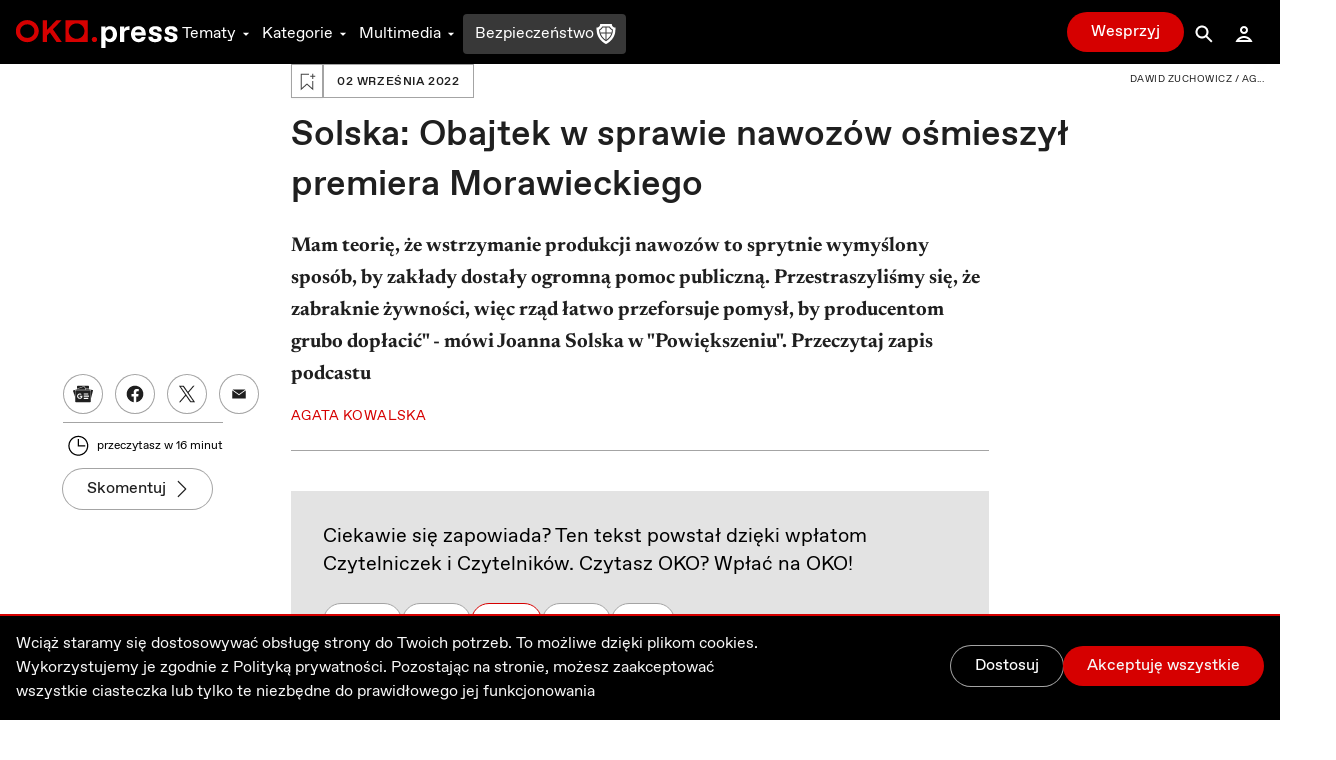

--- FILE ---
content_type: text/html; charset=utf-8
request_url: https://oko.press/solska-obajtek-w-sprawie-nawozow-osmieszyl-premiera-morawieckiego
body_size: 71769
content:
<!DOCTYPE html><html lang="pl"><head><meta charSet="UTF-8"/><meta name="viewport" content="width=device-width, initial-scale=1.0"/><meta name="format-detection" content="telephone=no"/><meta name="generator" content="Eye Of The Tiger"/><link rel="icon" href="/favicon.ico" type="image/x-icon"/><link rel="shortcut icon" href="/favicon.ico" type="image/x-icon"/><link rel="apple-touch-icon" sizes="180x180" href="/logo/apple-touch-icon.png"/><link rel="icon" type="image/png" sizes="32x32" href="/logo/favicon-32x32.png"/><link rel="icon" type="image/png" sizes="16x16" href="/logo/favicon-16x16.png"/><link rel="manifest" href="/site.webmanifest"/><link rel="mask-icon" href="/logo/safari-pinned-tab.svg" color="#D60000"/><meta name="msapplication-TileColor" content="#ffffff"/><meta name="theme-color" content="#ffffff"/><title>Solska: Obajtek w sprawie nawozów ośmieszył premiera Morawieckiego - OKO.press</title><meta name="description" content="Mam teorię, że wstrzymanie produkcji nawozów to sprytnie wymyślony sposób, by zakłady dostały ogromną pomoc publiczną. Przestraszyliśmy się, że zabraknie żywności, więc rząd łatwo przeforsuje pomysł, by producentom grubo dopłacić&quot; - mówi Joanna Solska w &quot;Powiększeniu&quot;. Przeczytaj zapis podcastu"/><meta name="robots" content="index, follow, max-snippet:-1, max-image-preview:large, max-video-preview:-1"/><link rel="canonical" href="https://oko.press/solska-obajtek-w-sprawie-nawozow-osmieszyl-premiera-morawieckiego"/><meta property="og:locale" content="pl_PL"/><meta property="og:type" content="article"/><meta property="og:site:name" content="oko.press"/><meta property="og:url" content="https://oko.press/solska-obajtek-w-sprawie-nawozow-osmieszyl-premiera-morawieckiego"/><meta property="og:title" content="Solska: Obajtek w sprawie nawozów ośmieszył premiera Morawieckiego"/><meta property="og:description" content="Joanna Solska: Mam teorię, że wstrzymanie produkcji nawozów to sprytnie wymyślony sposób, by zakłady dostały ogromną pomoc publiczną"/><meta property="og:image" content="https://cdn.oko.press/cdn-cgi/image/width=1200,quality=75/https://oko.press/images/2022/09/DZ220201_12125-scaled.jpg"/><meta property="og:image:type" content="image/jpeg"/><meta property="twitter:image" content="https://cdn.oko.press/cdn-cgi/image/width=1200,quality=75/https://oko.press/images/2022/09/DZ220201_12125-scaled.jpg"/><meta property="image:newsletter" content="https://cdn.oko.press/cdn-cgi/image/width=1280,quality=75/https://oko.press/images/2022/09/DZ220201_12125-scaled.jpg"/><meta property="article:publisher" content="https://www.facebook.com/oko.press/"/><meta property="article:modified_time" content="2026-01-18T03:17:27.599Z"/><script type="application/ld+json">{"@context":"https://schema.org","keywords":"obajtek nawozy","headline":"Solska: Obajtek w sprawie nawozów ośmieszył premiera Morawieckiego","datePublished":"2022-09-02T08:55:08+00:00","dateModified":"2022-11-14T08:09:44.872044+00:00","publisher":{"@type":"Organization","name":"OKO.press","logo":{"@type":"ImageObject","url":"https://oko.press/logo/horizontal-dualtone.png","width":348,"height":60}},"description":"Mam teorię, że wstrzymanie produkcji nawozów to sprytnie wymyślony sposób, by zakłady dostały ogromną pomoc publiczną. Przestraszyliśmy się, że zabraknie żywności, więc rząd łatwo przeforsuje pomysł, by producentom grubo dopłacić\" - mówi Joanna Solska w \"Powiększeniu\". Przeczytaj zapis podcastu","isAccessibleForFree":"True","@type":"NewsArticle","mainEntityOfPage":{"@type":"WebPage","@id":"https://oko.press/solska-obajtek-w-sprawie-nawozow-osmieszyl-premiera-morawieckiego"},"image":{"@type":"ImageObject","url":"https://oko.press/images/2022/09/DZ220201_12125-scaled.jpg","contentUrl":"https://oko.press/images/2022/09/DZ220201_12125-scaled.jpg"},"author":{"@type":"Person","@id":"https://oko.press/autor/agata-kowalska","name":"Agata Kowalska","url":"https://oko.press/autor/agata-kowalska","description":"Autorka podcastów „Powiększenie”. W OKO.press od 2021 roku. Wcześniej przez 14 lat dziennikarka Radia TOK FM. Wielbicielka mikrofonu, czyli spotkań z ludźmi, sporów i dyskusji. W 2016 roku za swoją pracę uhonorowana nagrodą Amnesty International „Pióro Nadziei”.","sameAs":["https://twitter.com/AgataKowalskaTT","https://www.facebook.com/agata.kowalska.1029"]}}</script><script type="application/ld+json">{"@context":"https://schema.org","@type":"BreadcrumbList","itemListElement":[{"@type":"ListItem","position":1,"item":{"@id":"https://oko.press","name":"OKO.press"}},{"@type":"ListItem","position":2,"item":{"@id":"https://oko.press/kategoria/wydarzenia","name":"Wydarzenia"}},{"@type":"ListItem","position":3,"item":{"@id":"https://oko.press/solska-obajtek-w-sprawie-nawozow-osmieszyl-premiera-morawieckiego","name":"Solska: Obajtek w sprawie nawozów ośmieszył premiera Morawieckiego"}}]}</script><link rel="preload" as="image" imagesrcset="https://cdn.oko.press/cdn-cgi/image/width=82,quality=80/https://oko.press/images/2022/09/DZ220201_12125-scaled.jpg 82w, https://cdn.oko.press/cdn-cgi/image/width=96,quality=80/https://oko.press/images/2022/09/DZ220201_12125-scaled.jpg 96w, https://cdn.oko.press/cdn-cgi/image/width=110,quality=80/https://oko.press/images/2022/09/DZ220201_12125-scaled.jpg 110w, https://cdn.oko.press/cdn-cgi/image/width=128,quality=80/https://oko.press/images/2022/09/DZ220201_12125-scaled.jpg 128w, https://cdn.oko.press/cdn-cgi/image/width=140,quality=80/https://oko.press/images/2022/09/DZ220201_12125-scaled.jpg 140w, https://cdn.oko.press/cdn-cgi/image/width=256,quality=80/https://oko.press/images/2022/09/DZ220201_12125-scaled.jpg 256w, https://cdn.oko.press/cdn-cgi/image/width=384,quality=80/https://oko.press/images/2022/09/DZ220201_12125-scaled.jpg 384w, https://cdn.oko.press/cdn-cgi/image/width=640,quality=80/https://oko.press/images/2022/09/DZ220201_12125-scaled.jpg 640w, https://cdn.oko.press/cdn-cgi/image/width=750,quality=80/https://oko.press/images/2022/09/DZ220201_12125-scaled.jpg 750w, https://cdn.oko.press/cdn-cgi/image/width=828,quality=80/https://oko.press/images/2022/09/DZ220201_12125-scaled.jpg 828w, https://cdn.oko.press/cdn-cgi/image/width=1080,quality=80/https://oko.press/images/2022/09/DZ220201_12125-scaled.jpg 1080w, https://cdn.oko.press/cdn-cgi/image/width=1200,quality=80/https://oko.press/images/2022/09/DZ220201_12125-scaled.jpg 1200w, https://cdn.oko.press/cdn-cgi/image/width=1920,quality=80/https://oko.press/images/2022/09/DZ220201_12125-scaled.jpg 1920w, https://cdn.oko.press/cdn-cgi/image/width=2048,quality=80/https://oko.press/images/2022/09/DZ220201_12125-scaled.jpg 2048w, https://cdn.oko.press/cdn-cgi/image/width=3840,quality=80/https://oko.press/images/2022/09/DZ220201_12125-scaled.jpg 3840w" imagesizes="100vw"/><meta name="next-head-count" content="32"/><script>
          (function() {
            if (typeof window !== "undefined") {
              window.dataLayer = []
              
              const hasPrivacyAll = document.cookie.split(';').some(item => {
              const [key, value] = item.trim().split('=');
              return key.startsWith('privacy') && value.includes('all');
              });
            
               const consentModeData = {
                  ad_storage:'denied',
                  ad_user_data:'denied',
                  ad_personalization: 'denied',
                  analytics_storage: 'granted'
                }
                
               const updatedConsentModeData = {
                  ad_storage:'granted',
                  ad_user_data:'granted',
               }
              
              window.gtag = function() {dataLayer.push(arguments);}
              window.gtag('consent', 'default', consentModeData);
              
              if (hasPrivacyAll) {
                window.gtag('consent', 'update', updatedConsentModeData);
              }
            }
          })();
        </script><script id="gtm-script" async="" data-nscript="beforeInteractive">(function(w,d,s,l,i){w[l]=w[l]||[];w[l].push({'gtm.start':
          new Date().getTime(),event:'gtm.js'});var f=d.getElementsByTagName(s)[0],
          j=d.createElement(s),dl=l!='dataLayer'?'&l='+l:'';j.async=true;j.src=
          'https://server-side.oko.press/gtm.js?id='+i+dl;f.parentNode.insertBefore(j,f);
          })(window,document,'script','dataLayer','GTM-PKH9ZW5');</script><script data-nscript="beforeInteractive"></script><link rel="preload" href="/_next/static/css/4a8f1540fffe6311.css" as="style"/><link rel="stylesheet" href="/_next/static/css/4a8f1540fffe6311.css" data-n-g=""/><link rel="preload" href="/_next/static/css/7611409ba7aed579.css" as="style"/><link rel="stylesheet" href="/_next/static/css/7611409ba7aed579.css" data-n-p=""/><noscript data-n-css=""></noscript><script defer="" nomodule="" src="/_next/static/chunks/polyfills-c67a75d1b6f99dc8.js"></script><script id="gsci" src="https://accounts.google.com/gsi/client" async="" defer="" data-nscript="beforeInteractive"></script><script defer="" src="/_next/static/chunks/2292.0149e75b91aff9d5.js"></script><script defer="" src="/_next/static/chunks/8682.6a6eeeb9b280e0ca.js"></script><script defer="" src="/_next/static/chunks/4232.c9a8556937c5426a.js"></script><script defer="" src="/_next/static/chunks/9991.08cd7748fc7f90c7.js"></script><script defer="" src="/_next/static/chunks/95b64a6e.e9ee280fa6d413fb.js"></script><script defer="" src="/_next/static/chunks/9883.df66c29a237ce540.js"></script><script defer="" src="/_next/static/chunks/6066.2030749de0e2e2d9.js"></script><script defer="" src="/_next/static/chunks/4851.4b5c243525141007.js"></script><script defer="" src="/_next/static/chunks/5470.91b55a3df46fcfb3.js"></script><script src="/_next/static/chunks/webpack-cdf53fdf03e7477c.js" defer=""></script><script src="/_next/static/chunks/framework-f4675ed1d1c70817.js" defer=""></script><script src="/_next/static/chunks/main-2f231da826be5d45.js" defer=""></script><script src="/_next/static/chunks/pages/_app-51c8d020dbccf8b7.js" defer=""></script><script src="/_next/static/chunks/252f366e-0e631670522e850b.js" defer=""></script><script src="/_next/static/chunks/78e521c3-cdb9624e3cce836b.js" defer=""></script><script src="/_next/static/chunks/9e82d048-7fc3e0b8c4d18477.js" defer=""></script><script src="/_next/static/chunks/d0447323-e1b60b6f1cf625c5.js" defer=""></script><script src="/_next/static/chunks/0c428ae2-9c6349f084e1848e.js" defer=""></script><script src="/_next/static/chunks/d7eeaac4-1442446302ecc122.js" defer=""></script><script src="/_next/static/chunks/29107295-5feae6a12c73e29c.js" defer=""></script><script src="/_next/static/chunks/d64684d8-5eb55fdc758378b0.js" defer=""></script><script src="/_next/static/chunks/2026-84a83208eebbb1ec.js" defer=""></script><script src="/_next/static/chunks/7212-b2c0b523eb1b3a14.js" defer=""></script><script src="/_next/static/chunks/6735-226c290c82334cdf.js" defer=""></script><script src="/_next/static/chunks/4530-8db2454d8e85f939.js" defer=""></script><script src="/_next/static/chunks/1499-8230fa125e9348c3.js" defer=""></script><script src="/_next/static/chunks/3071-32e68e13a22d245f.js" defer=""></script><script src="/_next/static/chunks/2004-f8b4b339e466b6b5.js" defer=""></script><script src="/_next/static/chunks/3680-1fa54954d813f1e9.js" defer=""></script><script src="/_next/static/chunks/191-0de434c7ce8c64d8.js" defer=""></script><script src="/_next/static/chunks/7536-2d7aa4d4c7b081ba.js" defer=""></script><script src="/_next/static/chunks/9491-fea16b3d9a9ec6bd.js" defer=""></script><script src="/_next/static/chunks/6951-779b1b4127624949.js" defer=""></script><script src="/_next/static/chunks/115-e513db6355a7fe1a.js" defer=""></script><script src="/_next/static/chunks/4968-c1bf1255df9fdadb.js" defer=""></script><script src="/_next/static/chunks/1494-302100f4dffa0777.js" defer=""></script><script src="/_next/static/chunks/7837-ab97b8d81989abe5.js" defer=""></script><script src="/_next/static/chunks/7044-fabfc712bf3b8dd3.js" defer=""></script><script src="/_next/static/chunks/9898-4733e601ad913ced.js" defer=""></script><script src="/_next/static/chunks/1082-16c9043ee897e0f7.js" defer=""></script><script src="/_next/static/chunks/3841-7529779ec3d2cda1.js" defer=""></script><script src="/_next/static/chunks/6464-d3052bb542fa01f3.js" defer=""></script><script src="/_next/static/chunks/6073-7c959dedeb910813.js" defer=""></script><script src="/_next/static/chunks/340-71094c4d255cae55.js" defer=""></script><script src="/_next/static/chunks/1938-99996ccc5d6a6836.js" defer=""></script><script src="/_next/static/chunks/213-813d03a5dd86fa3a.js" defer=""></script><script src="/_next/static/chunks/2433-af9039be0935a566.js" defer=""></script><script src="/_next/static/chunks/6380-c513c1b841f3294e.js" defer=""></script><script src="/_next/static/chunks/7274-500629a37de19ba4.js" defer=""></script><script src="/_next/static/chunks/pages/%5Bslug%5D-ea77b50885fa0416.js" defer=""></script><script src="/_next/static/5zuXRAHfoqZYLXSl_yvsY/_buildManifest.js" defer=""></script><script src="/_next/static/5zuXRAHfoqZYLXSl_yvsY/_ssgManifest.js" defer=""></script><style id="__jsx-2944537798">
  html {
    --navbar-height: 4rem
  }

    </style><style id="__jsx-1080765010">
  html {
    --featured-image-margin-bottom: 1rem
  }

    </style></head><body><div id="__next" data-reactroot=""><audio src=""></audio><div class="fixed hidden bottom-0 left-0 right-0 bg-gray-100 dark:bg-gray-800 py-2 transition-all z-bottom-bar ease-linear duration-500 shadow-[0_0_8px_-3px_rgba(0,0,0,0.3)] md:block print:hidden translate-y-14"><div class="max-w-7xl px-4 flex m-auto items-center gap-10"><div class="flex items-center gap-2 w-full"><div class="relative h-10 w-10"></div><div class="flex items-center gap-4 w-full"><div class="text-xs line-clamp-2 max-w-[200px] dark:text-gray-50"></div><div class="flex items-center gap-2"><button class="hover:bg-gray-300 hover:rounded-full dark:text-gray-300 dark:hover:bg-gray-700 icon:w-6 icon:h-6"><svg stroke="currentColor" fill="currentColor" stroke-width="0" viewBox="0 0 24 24" height="1em" width="1em" xmlns="http://www.w3.org/2000/svg"><path d="M10.527 15.596L10.527 10.734L9.798 10.734L8.569 11.93L8.569 13.076L9.646 12.041L9.646 15.596z"></path><path d="M13.452,15.664c1.285,0,1.98-1.006,1.98-2.498c0-1.494-0.73-2.502-1.98-2.502s-1.979,1.008-1.979,2.502 C11.473,14.658,12.167,15.664,13.452,15.664z M13.417,11.465h0.069c0.758,0,1.021,0.729,1.021,1.701 c0,0.971-0.264,1.699-1.021,1.699h-0.069c-0.757,0-1.021-0.729-1.021-1.699C12.397,12.193,12.661,11.465,13.417,11.465z"></path><path d="M12,6.164h-1.527H6.951l1.621-1.621L7.865,3.836L5.744,5.957L5.037,6.664l0.707,0.707l2.121,2.121l0.707-0.707 L6.951,7.164h3.522H12c3.288,0,5.964,2.691,5.964,6s-2.676,6-5.964,6s-5.964-2.691-5.964-6h-1c0,3.859,3.124,7,6.964,7 s6.964-3.141,6.964-7S15.84,6.164,12,6.164z"></path></svg></button><button class="relative h-10 w-10 text-violet-700 active:text-violet-800 dark:text-violet-400 dark:active:text-violet-500"><div class="absolute top-0 left-0 transition-all ease-out duration-100 icon:w-10 icon:h-10 opacity-0"><svg stroke="currentColor" fill="currentColor" stroke-width="0" viewBox="0 0 24 24" height="1em" width="1em" xmlns="http://www.w3.org/2000/svg"><path fill-rule="evenodd" clip-rule="evenodd" d="M12 20C16.4183 20 20 16.4183 20 12C20 7.58172 16.4183 4 12 4C7.58172 4 4 7.58172 4 12C4 16.4183 7.58172 20 12 20ZM15 12.0003L10 9V15L15 12.0003Z"></path></svg></div><div class="absolute top-0 left-0 transition-all ease-out duration-100 icon:w-10 icon:h-10 opacity-1"><svg stroke="currentColor" fill="currentColor" stroke-width="0" viewBox="0 0 24 24" height="1em" width="1em" xmlns="http://www.w3.org/2000/svg"><path d="M12,4c-4.418,0-8,3.582-8,8c0,4.42,3.582,8,8,8s8-3.58,8-8C20,7.582,16.418,4,12,4z M11,15H9V9h2V15z M15,15h-2V9h2V15z"></path></svg></div></button><button class="hover:bg-gray-300 hover:rounded-full dark:text-gray-300 dark:hover:bg-gray-700 icon:w-6 icon:h-6"><svg stroke="currentColor" fill="currentColor" stroke-width="0" viewBox="0 0 24 24" height="1em" width="1em" xmlns="http://www.w3.org/2000/svg"><path d="M10.527 15.596L10.527 10.734L9.798 10.734L8.57 11.93L8.57 13.076L9.646 12.041L9.646 15.596z"></path><path d="M13.453,10.664c-1.25,0-1.979,1.008-1.979,2.502c0,1.492,0.693,2.498,1.979,2.498s1.98-1.006,1.98-2.498 C15.433,11.672,14.703,10.664,13.453,10.664z M13.488,14.865h-0.07c-0.756,0-1.02-0.729-1.02-1.699 c0-0.973,0.264-1.701,1.02-1.701h0.07c0.758,0,1.021,0.729,1.021,1.701C14.509,14.137,14.246,14.865,13.488,14.865z"></path><path d="M12.001,19.164c-3.289,0-5.965-2.691-5.965-6s2.676-6,5.965-6h1.527h3.521l-1.621,1.621l0.707,0.707l2.121-2.121 l0.707-0.707l-0.707-0.707l-2.121-2.121l-0.707,0.707l1.621,1.621h-3.521h-1.527c-3.84,0-6.965,3.141-6.965,7s3.125,7,6.965,7 s6.963-3.141,6.963-7h-1C17.964,16.473,15.289,19.164,12.001,19.164z"></path></svg></button></div><div class="flex items-center flex-1 justify-between gap-6"><div class="flex items-center w-full min-w-[250px] gap-2"><span class="text-xs w-8 dark:text-gray-50">0:00</span><div style="position:relative" class="podcast-slider"><div class="podcast-track podcast-track-0" style="position:absolute;left:0;right:0"></div><div class="podcast-track podcast-track-1" style="position:absolute;left:0;right:0"></div><div class="podcast-thumb podcast-thumb-0 " style="position:absolute;touch-action:none;z-index:1;left:0px" tabindex="0" role="slider" aria-orientation="horizontal" aria-valuenow="0" aria-valuemin="0" aria-valuemax="100"></div></div><span class="text-xs w-8 dark:text-gray-50">0:00</span></div><button type="button" aria-haspopup="dialog" aria-expanded="false" aria-controls="" data-state="closed" class="hidden md:block p-1 hover:bg-gray-300 hover:rounded-full active:bg-gray-400 dark:text-gray-50 dark:hover:bg-gray-600 cursor-pointer"><svg stroke="currentColor" fill="currentColor" stroke-width="0" viewBox="0 0 24 24" height="20" width="20" xmlns="http://www.w3.org/2000/svg"><path d="M4 9L4 15L6 15L12 20L12 4L6 9z"></path><path d="M14,5.832v1c2.756,0,5,2.244,5,5c0,2.758-2.244,5-5,5v1c3.313,0,6-2.686,6-6S17.313,5.832,14,5.832z"></path><path d="M18,11.832c0-2.209-1.791-4-4-4v1c1.654,0,3,1.346,3,3s-1.346,3-3,3v1C16.209,15.832,18,14.041,18,11.832z"></path><path d="M16,11.832c0-1.104-0.896-2-2-2v1c0.551,0,1,0.449,1,1c0,0.553-0.449,1-1,1v1C15.104,13.832,16,12.936,16,11.832z"></path></svg></button></div></div></div><button class="dark:text-gray-50"><svg stroke="currentColor" fill="currentColor" stroke-width="0" viewBox="0 0 1024 1024" height="1em" width="1em" xmlns="http://www.w3.org/2000/svg"><path d="M563.8 512l262.5-312.9c4.4-5.2.7-13.1-6.1-13.1h-79.8c-4.7 0-9.2 2.1-12.3 5.7L511.6 449.8 295.1 191.7c-3-3.6-7.5-5.7-12.3-5.7H203c-6.8 0-10.5 7.9-6.1 13.1L459.4 512 196.9 824.9A7.95 7.95 0 0 0 203 838h79.8c4.7 0 9.2-2.1 12.3-5.7l216.5-258.1 216.5 258.1c3 3.6 7.5 5.7 12.3 5.7h79.8c6.8 0 10.5-7.9 6.1-13.1L563.8 512z"></path></svg></button></div></div><div><div class="flex flex-col bg-gray-50 dark:bg-gray-900 fixed bottom-0 left-0 right-0 z-bottom-bar whitespace-nowrap lg:hidden print:hidden"><div style="transform:;opacity:0%" class="flex flex-col absolute left-0 right-0 -bottom-[10.5rem] w-full dark:text-gray-50 transition-all ease-out duration-700 bg-gray-50 dark:bg-gray-800 pb-20 shadow-mobile-bottom-menu"><div class="pb-2 px-4 relative"><button class="pt-2 pb-8 mr-4 pl-4 block w-[95%]"><svg stroke="currentColor" fill="currentColor" stroke-width="0" viewBox="0 0 16 16" class="w-8 h-6 mb-1 absolute left-4 transition duration-300 rotate-0 mr-1 top-2" height="1em" width="1em" xmlns="http://www.w3.org/2000/svg"><path fill-rule="evenodd" d="M7.646 4.646a.5.5 0 0 1 .708 0l6 6a.5.5 0 0 1-.708.708L8 5.707l-5.646 5.647a.5.5 0 0 1-.708-.708l6-6z"></path></svg></button><div><p class="w-full whitespace-normal line-clamp-1 mb-8"></p><div class="w-full mt-4 dark:text-gray-50"><div style="position:relative" class="podcast-bottom-mobile-slider"><div class="podcast-bottom-mobile-track podcast-bottom-mobile-track-0" style="position:absolute;left:0;right:0"></div><div class="podcast-bottom-mobile-track podcast-bottom-mobile-track-1" style="position:absolute;left:0;right:0"></div><div class="podcast-bottom-mobile-thumb podcast-bottom-mobile-thumb-0 " style="position:absolute;touch-action:none;z-index:1;left:0px" tabindex="0" role="slider" aria-orientation="horizontal" aria-valuenow="0" aria-valuemin="0" aria-valuemax="100" aria-label="Pasek postępu odtwarzanego Podcastu"></div></div><div class="flex justify-between mt-1"><span class="text-xs min-w-[2rem]">0:00</span><div class="flex gap-32"><button class="hover:bg-gray-300 hover:rounded-full dark:text-gray-300 dark:hover:bg-gray-700 icon:w-8 icon:h-8"><svg stroke="currentColor" fill="currentColor" stroke-width="0" viewBox="0 0 24 24" height="1em" width="1em" xmlns="http://www.w3.org/2000/svg"><path d="M10.527 15.596L10.527 10.734L9.798 10.734L8.569 11.93L8.569 13.076L9.646 12.041L9.646 15.596z"></path><path d="M13.452,15.664c1.285,0,1.98-1.006,1.98-2.498c0-1.494-0.73-2.502-1.98-2.502s-1.979,1.008-1.979,2.502 C11.473,14.658,12.167,15.664,13.452,15.664z M13.417,11.465h0.069c0.758,0,1.021,0.729,1.021,1.701 c0,0.971-0.264,1.699-1.021,1.699h-0.069c-0.757,0-1.021-0.729-1.021-1.699C12.397,12.193,12.661,11.465,13.417,11.465z"></path><path d="M12,6.164h-1.527H6.951l1.621-1.621L7.865,3.836L5.744,5.957L5.037,6.664l0.707,0.707l2.121,2.121l0.707-0.707 L6.951,7.164h3.522H12c3.288,0,5.964,2.691,5.964,6s-2.676,6-5.964,6s-5.964-2.691-5.964-6h-1c0,3.859,3.124,7,6.964,7 s6.964-3.141,6.964-7S15.84,6.164,12,6.164z"></path></svg></button><button class="hover:bg-gray-300 hover:rounded-full dark:text-gray-300 dark:hover:bg-gray-700 icon:w-8 icon:h-8"><svg stroke="currentColor" fill="currentColor" stroke-width="0" viewBox="0 0 24 24" height="1em" width="1em" xmlns="http://www.w3.org/2000/svg"><path d="M10.527 15.596L10.527 10.734L9.798 10.734L8.57 11.93L8.57 13.076L9.646 12.041L9.646 15.596z"></path><path d="M13.453,10.664c-1.25,0-1.979,1.008-1.979,2.502c0,1.492,0.693,2.498,1.979,2.498s1.98-1.006,1.98-2.498 C15.433,11.672,14.703,10.664,13.453,10.664z M13.488,14.865h-0.07c-0.756,0-1.02-0.729-1.02-1.699 c0-0.973,0.264-1.701,1.02-1.701h0.07c0.758,0,1.021,0.729,1.021,1.701C14.509,14.137,14.246,14.865,13.488,14.865z"></path><path d="M12.001,19.164c-3.289,0-5.965-2.691-5.965-6s2.676-6,5.965-6h1.527h3.521l-1.621,1.621l0.707,0.707l2.121-2.121 l0.707-0.707l-0.707-0.707l-2.121-2.121l-0.707,0.707l1.621,1.621h-3.521h-1.527c-3.84,0-6.965,3.141-6.965,7s3.125,7,6.965,7 s6.963-3.141,6.963-7h-1C17.964,16.473,15.289,19.164,12.001,19.164z"></path></svg></button></div><span class="text-xs min-w-[2rem]">0:00</span></div></div></div><button aria-label="Wyłącz Podcast" class="text-black dark:text-gray-50 absolute top-2 right-3 z-40"><svg stroke="currentColor" fill="currentColor" stroke-width="0" viewBox="0 0 1024 1024" height="1em" width="1em" xmlns="http://www.w3.org/2000/svg"><path d="M563.8 512l262.5-312.9c4.4-5.2.7-13.1-6.1-13.1h-79.8c-4.7 0-9.2 2.1-12.3 5.7L511.6 449.8 295.1 191.7c-3-3.6-7.5-5.7-12.3-5.7H203c-6.8 0-10.5 7.9-6.1 13.1L459.4 512 196.9 824.9A7.95 7.95 0 0 0 203 838h79.8c4.7 0 9.2-2.1 12.3-5.7l216.5-258.1 216.5 258.1c3 3.6 7.5 5.7 12.3 5.7h79.8c6.8 0 10.5-7.9 6.1-13.1L563.8 512z"></path></svg></button></div></div><div class="flex z-10 justify-between shadow-mobile-bottom-menu bg-gray-50 dark:bg-gray-800"><button aria-label="Link do podstrony: Audio" href="/audio" class="relative flex flex-col items-center icon:w-7 icon:h-7 w-[20%] h-full mt-0.5 pt-1 pb-4 text-violet-600 icon:fill-violet-600 active:text-violet-400 active:icon:fill-violet-400 dark:text-violet-400 icon:dark:fill-violet-400 active:dark:text-violet-500 active:dark:icon:fill-violet-500"><div class="relative w-7 mx-auto flex flex-col items-center"><svg stroke="currentColor" fill="currentColor" stroke-width="0" viewBox="0 0 24 24" height="1em" width="1em" xmlns="http://www.w3.org/2000/svg"><path d="M19.1 13.172V11.024H20.001C20.001 6.59899 16.412 2.99899 12.001 2.99899C7.59 2.99899 4 6.59999 4 11.025H5V13.142C3.278 13.588 2 15.139 2 17C2 19.209 3.792 21 6 21V20.5H8V13.5H6V11.025C6 7.70299 8.691 4.99999 12 4.99999C15.309 4.99999 17.996 7.69899 18 11.018V13.5H16V20.5H18V21C20.208 21 22 19.209 22 17C22 15.175 20.77 13.653 19.1 13.172Z"></path><path d="M12.5 7H11.5V14H12.5V7Z"></path><path d="M10.756 8H9.70099V13H10.756V8Z"></path><path d="M8.912 9.5H8V11.5H8.912V9.5Z"></path><path d="M14.3 8H13.245V13H14.3V8Z"></path><path d="M16 9.5H15.088V11.5H16V9.5Z"></path></svg><p class="mt-0.5 text-xs text-center">Audio</p></div></button><button aria-label="Rozwinięcie dolnego Menu" aria-controls="navbar-menu" aria-haspopup="dialog" aria-expanded="false" class="relative flex flex-col items-center icon:w-7 icon:h-7 w-[20%] h-full mt-0.5 pt-1 pb-4 active:text-red-700 active:icon:fill-red-700 dark:text-gray-200 icon:dark:fill-gray-200 active:dark:text-gray-50 active:dark:icon:fill-gray-50 icon:fill-gray-500 text-gray-500"><div class="-my-2.5"><div class="hamburger-react" aria-expanded="false" role="button" style="cursor:pointer;height:48px;position:relative;transition:0.3s cubic-bezier(0, 0, 0, 1);user-select:none;width:48px;outline:none" tabindex="0"><div style="background:currentColor;height:2px;left:12px;position:absolute;width:24px;top:16px;transition:0.3s cubic-bezier(0, 0, 0, 1);transform:none"></div><div style="background:currentColor;height:2px;left:12px;position:absolute;width:24px;top:23px;transition:0.15s cubic-bezier(0, 0, 0, 1);transform:none"></div><div style="background:currentColor;height:2px;left:12px;position:absolute;width:24px;top:30px;transition:0.3s cubic-bezier(0, 0, 0, 1);transform:none"></div></div></div><p class="mt-0.5 text-xs text-center">Menu</p></button><div class="relative w-[20%] h-full text-center pt-9"><div style="top:-16px" class="absolute dark:bg-red-400 active:dark:bg-red-100 bg-red-700 active:bg-red-800 rounded-full border-[3px] w-14 h-14 transition-all duration-700 border-white left-1/2 transform -translate-x-1/2 shadow-[0_0_4px_2px_rgba(0,0,0,0.25)]"><div class="w-full h-full flex justify-center items-center"><button aria-label="Przycisk Pauza" style="opacity:0%;z-index:-10" class="relative h-10 w-10 text-gray-50 transition-opacity duration-700 active:text-gray-200 dark:text-white dark:active:text-gray-200"><div class="absolute top-0 left-0 transition-all ease-out duration-300 icon:w-10 icon:h-10 opacity-0"><svg stroke="currentColor" fill="currentColor" stroke-width="0" viewBox="0 0 24 24" height="1em" width="1em" xmlns="http://www.w3.org/2000/svg"><path fill="none" d="M0 0h24v24H0z"></path><path d="M8 5v14l11-7z"></path></svg></div><div class="absolute top-0 left-0 transition-all ease-out duration-300 icon:w-10 icon:h-10 opacity-1"><svg stroke="currentColor" fill="currentColor" stroke-width="0" viewBox="0 0 24 24" height="1em" width="1em" xmlns="http://www.w3.org/2000/svg"><path fill="none" d="M0 0h24v24H0z"></path><path d="M6 19h4V5H6v14zm8-14v14h4V5h-4z"></path></svg></div></button><a aria-label="Powrót do Strony Głównej" style="opacity:100%;z-index:" href="/" class="icon:w-8 icon:h-8 h-10 w-10 flex justify-center items-center icon:fill-gray-50 absolute"><svg stroke="currentColor" fill="currentColor" stroke-width="0" viewBox="0 0 24 24" height="1em" width="1em" xmlns="http://www.w3.org/2000/svg"><path fill="none" d="M0 0h24v24H0V0z"></path><path d="M12 5.69l5 4.5V18h-2v-6H9v6H7v-7.81l5-4.5M12 3L2 12h3v8h6v-6h2v6h6v-8h3L12 3z"></path></svg></a></div></div><p style="opacity:0%" class="text-violet-700 dark:text-violet-400 transition-all duration-700">0:00</p></div><button aria-label="Link do podstrony: Zaloguj" href="/zaloguj" class="relative flex flex-col items-center icon:w-7 icon:h-7 w-[20%] h-full mt-0.5 pt-1 pb-4 active:text-red-700 active:icon:fill-red-700 dark:text-gray-200 icon:dark:fill-gray-200 active:dark:text-gray-50 active:dark:icon:fill-gray-50 icon:fill-gray-500 text-gray-500"><div class="relative w-7 mx-auto flex flex-col items-center"><svg stroke="currentColor" fill="currentColor" stroke-width="0" viewBox="0 0 24 24" height="1em" width="1em" xmlns="http://www.w3.org/2000/svg"><path d="M12,6c1.103,0,2,0.898,2,2c0,1.104-0.897,2-2,2s-2-0.896-2-2C10,6.898,10.896,6,12,6 M12,4C9.791,4,8,5.791,8,8 s1.791,4,4,4s4-1.791,4-4S14.208,4,12,4L12,4z"></path><path d="M12,16c1.849,0,3.567,0.736,4.86,2H7.14C8.433,16.736,10.151,16,12,16 M12,14c-3.854,0-7.15,2.484-8.499,6h17 C19.151,16.484,15.853,14,12,14L12,14z"></path></svg><p class="mt-0.5 text-xs text-center">Zaloguj</p></div></button><button aria-label="Link do podstrony: Wesprzyj" href="/wesprzyj" class="relative flex flex-col items-center icon:w-7 icon:h-7 w-[20%] h-full mt-0.5 pt-1 pb-4 active:text-red-700 active:icon:fill-red-700 active:dark:text-gray-50 active:dark:icon:fill-gray-50 text-red-700 icon:fill-red-700 dark:text-red-400 icon:dark:fill-red-400"><div class="relative w-7 mx-auto flex flex-col items-center"><div class=""><svg stroke="currentColor" fill="currentColor" stroke-width="0" viewBox="0 0 512 512" height="1em" width="1em" xmlns="http://www.w3.org/2000/svg"><path d="M256 448l-30.164-27.211C118.718 322.442 48 258.61 48 179.095 48 114.221 97.918 64 162.4 64c36.399 0 70.717 16.742 93.6 43.947C278.882 80.742 313.199 64 349.6 64 414.082 64 464 114.221 464 179.095c0 79.516-70.719 143.348-177.836 241.694L256 448z"></path></svg></div><p class="mt-0.5 text-xs text-center">Wesprzyj</p></div></button></div><div aria-valuemax="100" aria-valuemin="0" aria-valuenow="0" aria-valuetext="0%" role="progressbar" data-state="loading" data-value="0" data-max="100" class="relative overflow-hidden w-full h-1 transform bg-gray-50 dark:bg-gray-700 /* Fix overflow clipping in Safari */ /* https://gist.github.com/domske/b66047671c780a238b51c51ffde8d3a0 */ translate-z-0"><div data-state="loading" data-value="0" data-max="100" style="transform:translateX(-100%)" class="bg-red-700 dark:bg-red-400 w-full h-full transition-transform duration-700 ease-cubic-bezier[0.65,0,0.35,1]"></div></div></div></div><div class="dark:bg-gray-900 print:bg-transparent print:dark:bg-transparent"><div class="hidden lg:block print:hidden"><nav class="navbar__desktop fixed top-0 left-0 right-0 z-[999]"><div class="absolute top-0 left-0 right-0 z-30 h-[var(--navbar-height)] flex items-center border-b bg-black border-b-black dark:bg-gray-900 transition-colors duration-200 dark:border-b-gray-900"><div class="max-w-7xl w-full h-full mx-auto px-4 flex items-center justify-between gap-5"><div class="flex gap-8 h-full items-center"><a href="/" class="icon:h-7 mt-1"><svg xmlns="http://www.w3.org/2000/svg" viewBox="0 0 139 24" class="h-6"><path class="fill-current text-red-700" d="M9.69,3.72c3.36,0,6.1,2.61,6.1,5.81c0,3.21-2.73,5.81-6.1,5.81c-3.36,0-6.1-2.61-6.1-5.81
                C3.59,6.33,6.32,3.72,9.69,3.72z M9.69,0.06c-5.43,0-9.84,4.24-9.84,9.47c0,5.23,4.41,9.47,9.84,9.47c5.43,0,9.84-4.24,9.84-9.47
                C19.53,4.3,15.12,0.06,9.69,0.06z M42.48,0.25v18.56h19V0.25H42.48z M51.98,16.12c-3.73,0-6.76-2.96-6.76-6.61
                c0-3.65,3.03-6.61,6.76-6.61c3.74,0,6.76,2.96,6.76,6.61C58.74,13.16,55.71,16.12,51.98,16.12z M39.3,18.83L31.66,7.94l7.47-7.7
                H34.6l-8.07,8.34V0.24h-3.67v18.59h3.67v-5.6l2.5-2.58l5.73,8.18H39.3z M67.32,14.49c-1.27,0-2.29,1-2.29,2.24s1.03,2.24,2.29,2.24
                c1.27,0,2.3-1,2.3-2.24S68.59,14.49,67.32,14.49z"></path><path class="fill-current text-white" d="M86.68,12.13c0,3.58-2.09,6.89-6.02,6.89c-1.9,0-3.36-1.06-3.9-1.99v7.03h-3.53V5.51h3.53v1.72
                c0.54-0.93,2.01-1.99,3.9-1.99C84.59,5.24,86.68,8.55,86.68,12.13z M79.84,8.02c-1.63,0-3.09,1.59-3.09,4.11
                c0,2.52,1.47,4.11,3.09,4.11h0.22c1.76,0,3.09-1.56,3.09-4.08c0-2.52-1.33-4.14-3.09-4.14L79.84,8.02L79.84,8.02z M89.28,5.51h3.53
                v2.65c0.54-1.72,1.9-2.78,3.93-2.78h0.68v3.18H96.2c-2.31,0-3.39,1.06-3.39,3.31v6.89h-3.53L89.28,5.51L89.28,5.51z M105.12,19.02
                c-3.39,0-6.45-2.52-6.45-6.89c0-3.98,2.39-6.89,6.45-6.89c4.07,0,6.18,2.89,6.18,6.73c0,0.4-0.03,0.82-0.06,1.25h-9.17
                c0.14,1.83,1.6,3.02,3.09,3.02h0.16c1.36,0,2.17-0.77,2.41-1.67h3.5C110.6,17.17,108.51,19.02,105.12,19.02z M102.08,10.57h5.8
                c-0.08-1.59-1.33-2.55-2.82-2.55h-0.16C103.41,8.02,102.16,8.98,102.08,10.57z M113.56,14.38h3.61c0,1.19,0.92,1.99,2.28,1.99h0.22
                c1.08,0,1.79-0.5,1.79-1.3c0-0.69-0.41-1.09-1.38-1.32l-1.76-0.42c-2.85-0.69-4.2-1.86-4.2-4c0-2.39,2.09-4.08,5.48-4.08
                c3.53,0,5.53,1.72,5.53,4.64h-3.53c-0.14-1.27-0.82-1.99-2.04-1.99h-0.22c-0.95,0-1.71,0.5-1.71,1.3c0,0.71,0.62,1.09,1.74,1.35
                l1.82,0.45c2.6,0.64,3.8,1.86,3.8,3.95c0,2.25-1.9,4.08-5.56,4.08C115.75,19.02,113.56,17.3,113.56,14.38z M127.12,14.38h3.61
                c0,1.19,0.92,1.99,2.28,1.99h0.22c1.08,0,1.79-0.5,1.79-1.3c0-0.69-0.41-1.09-1.38-1.32l-1.76-0.42c-2.85-0.69-4.2-1.86-4.2-4
                c0-2.39,2.09-4.08,5.48-4.08c3.53,0,5.53,1.72,5.53,4.64h-3.53c-0.14-1.27-0.82-1.99-2.04-1.99h-0.22c-0.95,0-1.71,0.5-1.71,1.3
                c0,0.71,0.62,1.09,1.74,1.35l1.82,0.45c2.6,0.64,3.8,1.86,3.8,3.95c0,2.25-1.9,4.08-5.56,4.08
                C129.31,19.02,127.12,17.3,127.12,14.38z"></path></svg></a><div class="flex h-full items-center gap-5"><button type="button" aria-haspopup="dialog" aria-controls="navbar-menu" aria-expanded="false" class="relative px-1 mt-1 inline-flex h-full items-center cursor-pointer transition-colors duration-75 outline-none text-white hover:text-gray-300 focus:text-gray-300 dark:text-gray-100 dark:hover:text-gray-400 dark:focus:text-gray-400 after:absolute after:-bottom-px after:left-0 after:right-0 after:h-0.5 after:transition-opacity after:bg-gray-300 after:duration-75 after:opacity-0">Tematy<svg stroke="currentColor" fill="currentColor" stroke-width="0" viewBox="0 0 24 24" class="w-4 h-4 ml-0.5 transition-transform duration-100" height="1em" width="1em" xmlns="http://www.w3.org/2000/svg"><path fill="none" d="M0 0h24v24H0z"></path><path d="M7 10l5 5 5-5z"></path></svg></button><button type="button" aria-haspopup="dialog" aria-controls="navbar-menu" aria-expanded="false" class="relative px-1 mt-1 inline-flex h-full items-center cursor-pointer transition-colors duration-75 outline-none text-white hover:text-gray-300 focus:text-gray-300 dark:text-gray-100 dark:hover:text-gray-400 dark:focus:text-gray-400 after:absolute after:-bottom-px after:left-0 after:right-0 after:h-0.5 after:transition-opacity after:bg-gray-300 after:duration-75 after:opacity-0">Kategorie<svg stroke="currentColor" fill="currentColor" stroke-width="0" viewBox="0 0 24 24" class="w-4 h-4 ml-0.5 transition-transform duration-100" height="1em" width="1em" xmlns="http://www.w3.org/2000/svg"><path fill="none" d="M0 0h24v24H0z"></path><path d="M7 10l5 5 5-5z"></path></svg></button><button type="button" aria-haspopup="dialog" aria-controls="navbar-menu" aria-expanded="false" class="relative px-1 mt-1 inline-flex h-full items-center cursor-pointer transition-colors duration-75 outline-none text-white hover:text-gray-300 focus:text-gray-300 dark:text-gray-100 dark:hover:text-gray-400 dark:focus:text-gray-400 after:absolute after:-bottom-px after:left-0 after:right-0 after:h-0.5 after:transition-opacity after:bg-gray-300 after:duration-75 after:opacity-0">Multimedia<svg stroke="currentColor" fill="currentColor" stroke-width="0" viewBox="0 0 24 24" class="w-4 h-4 ml-0.5 transition-transform duration-100" height="1em" width="1em" xmlns="http://www.w3.org/2000/svg"><path fill="none" d="M0 0h24v24H0z"></path><path d="M7 10l5 5 5-5z"></path></svg></button><a href="/temat/bezpieczenstwo" class="relative px-1 mt-1 inline-flex items-center cursor-pointer transition-colors duration-75 outline-none bg-gray-800 h-10 pl-3 pr-2 text-white leading-8 rounded hover:bg-gray-700 active:bg-gray-600 gap-2 icon:w-6 icon:h-6">Bezpieczeństwo<!-- --> <svg stroke="currentColor" fill="currentColor" stroke-width="0" viewBox="0 0 24 24" height="1em" width="1em" xmlns="http://www.w3.org/2000/svg"><path d="M6.091,8.248c.018.809.127,1.563.293,2.275h5.116v-4.922h-2.721c-.638,1.103-1.577,2.028-2.688,2.647Z"></path><path d="M11.5,17.734v-6.212h-4.833c1.005,2.97,3.133,4.998,4.833,6.212Z"></path><path d="M12.5,17.736c1.7-1.213,3.828-3.242,4.833-6.213h-4.833v6.213Z"></path><path d="M21.312,5.629c-1.948,0-3.529-1.581-3.529-3.529H6.214c0,1.948-1.578,3.529-3.529,3.529-.032,0-.064-.009-.097-.012v2.364c0,9.876,9.412,14.118,9.412,14.118,0,0,9.412-4.242,9.412-14.118v-2.364c-.035.003-.064.012-.1.012ZM18.912,7.949c0,6.283-4.646,9.888-6.645,11.148l-.267.168-.267-.168c-2.482-1.565-6.646-5.091-6.646-11.115v-.31l.277-.172c1.137-.567,2.087-1.501,2.675-2.631l.14-.27h7.638l.14.27c.588,1.13,1.538,2.064,2.678,2.632l.277.138v.31Z"></path><path d="M15.218,5.6h-2.718v4.922h5.116c.166-.711.275-1.465.293-2.273-1.113-.62-2.054-1.545-2.691-2.649Z"></path></svg></a></div></div><div class="flex items-center gap-4"><a class="group flex justify-center items-center text-base focus:outline-none relative transition duration-150 ease-out py-2 px-6 font-medium text-gray-50 rounded-full shadow-base bg-red-700 shadow-red-900 hover:bg-red-600 focus:bg-red-700 active:bg-red-600 disabled:bg-gray-200 disabled:text-gray-400 disabled:shadow-none dark:bg-red-400 dark:hover:bg-red-300 dark:focus:bg-red-200 dark:active:bg-red-200 dark:disabled:bg-gray-700 dark:disabled:text-gray-500 text-white" href="/wesprzyj">Wesprzyj</a><div class="flex mt-1 items-center gap-2"><button aria-controls="navbar-search-button" class="flex-shrink-0 flex-grow-0 inline-flex items-center justify-center w-10 h-10 text-white rounded-full outline-none icon:w-6 icon:h-6 transition-colors duration-75 hover:text-red-700 focus:text-red-700 dark:text-gray-100 dark:hover:text-red-400 dark:focus:text-red-400 disabled:cursor-not-allowed"><svg stroke="currentColor" fill="currentColor" stroke-width="0" viewBox="0 0 24 24" height="1em" width="1em" xmlns="http://www.w3.org/2000/svg"><path fill-rule="evenodd" clip-rule="evenodd" d="M20.499,19.086l-5.256-5.256c0.786-1.075,1.256-2.396,1.256-3.83c0-3.591-2.91-6.5-6.5-6.5s-6.5,2.909-6.5,6.5 s2.91,6.5,6.5,6.5c1.434,0,2.755-0.47,3.83-1.256l5.256,5.256L20.499,19.086z M5.499,10c0-2.481,2.018-4.5,4.5-4.5 c2.48,0,4.5,2.019,4.5,4.5s-2.02,4.5-4.5,4.5C7.517,14.5,5.499,12.481,5.499,10z"></path></svg></button><a href="/zaloguj" class="flex-shrink-0 flex-grow-0 inline-flex items-center justify-center w-10 h-10 text-white rounded-full outline-none icon:w-6 icon:h-6 transition-colors duration-75 hover:text-red-700 focus:text-red-700 dark:text-gray-100 dark:hover:text-red-400 dark:focus:text-red-400 disabled:cursor-not-allowed"><svg stroke="currentColor" fill="currentColor" stroke-width="0" viewBox="0 0 24 24" height="1em" width="1em" xmlns="http://www.w3.org/2000/svg"><path d="M12,6c1.103,0,2,0.898,2,2c0,1.104-0.897,2-2,2s-2-0.896-2-2C10,6.898,10.896,6,12,6 M12,4C9.791,4,8,5.791,8,8 s1.791,4,4,4s4-1.791,4-4S14.208,4,12,4L12,4z"></path><path d="M12,16c1.849,0,3.567,0.736,4.86,2H7.14C8.433,16.736,10.151,16,12,16 M12,14c-3.854,0-7.15,2.484-8.499,6h17 C19.151,16.484,15.853,14,12,14L12,14z"></path></svg></a></div></div></div></div></nav></div><div class="block lg:hidden print:hidden transition duration-300"><nav class="navbar__mobile"><div style="transition:transform 0.3s;transform:translateY(0%)" class="fixed top-0 left-0 right-0 z-[999] h-[var(--navbar-height)] flex items-center bg-black dark:bg-gray-900"><div class="h-full w-full px-4 flex items-center justify-between gap-5"><div class="-mb-1"><a href="/" class="icon:h-6"><svg xmlns="http://www.w3.org/2000/svg" viewBox="0 0 139 24" class="h-6"><path class="fill-current text-red-700" d="M9.69,3.72c3.36,0,6.1,2.61,6.1,5.81c0,3.21-2.73,5.81-6.1,5.81c-3.36,0-6.1-2.61-6.1-5.81
                C3.59,6.33,6.32,3.72,9.69,3.72z M9.69,0.06c-5.43,0-9.84,4.24-9.84,9.47c0,5.23,4.41,9.47,9.84,9.47c5.43,0,9.84-4.24,9.84-9.47
                C19.53,4.3,15.12,0.06,9.69,0.06z M42.48,0.25v18.56h19V0.25H42.48z M51.98,16.12c-3.73,0-6.76-2.96-6.76-6.61
                c0-3.65,3.03-6.61,6.76-6.61c3.74,0,6.76,2.96,6.76,6.61C58.74,13.16,55.71,16.12,51.98,16.12z M39.3,18.83L31.66,7.94l7.47-7.7
                H34.6l-8.07,8.34V0.24h-3.67v18.59h3.67v-5.6l2.5-2.58l5.73,8.18H39.3z M67.32,14.49c-1.27,0-2.29,1-2.29,2.24s1.03,2.24,2.29,2.24
                c1.27,0,2.3-1,2.3-2.24S68.59,14.49,67.32,14.49z"></path><path class="fill-current text-white" d="M86.68,12.13c0,3.58-2.09,6.89-6.02,6.89c-1.9,0-3.36-1.06-3.9-1.99v7.03h-3.53V5.51h3.53v1.72
                c0.54-0.93,2.01-1.99,3.9-1.99C84.59,5.24,86.68,8.55,86.68,12.13z M79.84,8.02c-1.63,0-3.09,1.59-3.09,4.11
                c0,2.52,1.47,4.11,3.09,4.11h0.22c1.76,0,3.09-1.56,3.09-4.08c0-2.52-1.33-4.14-3.09-4.14L79.84,8.02L79.84,8.02z M89.28,5.51h3.53
                v2.65c0.54-1.72,1.9-2.78,3.93-2.78h0.68v3.18H96.2c-2.31,0-3.39,1.06-3.39,3.31v6.89h-3.53L89.28,5.51L89.28,5.51z M105.12,19.02
                c-3.39,0-6.45-2.52-6.45-6.89c0-3.98,2.39-6.89,6.45-6.89c4.07,0,6.18,2.89,6.18,6.73c0,0.4-0.03,0.82-0.06,1.25h-9.17
                c0.14,1.83,1.6,3.02,3.09,3.02h0.16c1.36,0,2.17-0.77,2.41-1.67h3.5C110.6,17.17,108.51,19.02,105.12,19.02z M102.08,10.57h5.8
                c-0.08-1.59-1.33-2.55-2.82-2.55h-0.16C103.41,8.02,102.16,8.98,102.08,10.57z M113.56,14.38h3.61c0,1.19,0.92,1.99,2.28,1.99h0.22
                c1.08,0,1.79-0.5,1.79-1.3c0-0.69-0.41-1.09-1.38-1.32l-1.76-0.42c-2.85-0.69-4.2-1.86-4.2-4c0-2.39,2.09-4.08,5.48-4.08
                c3.53,0,5.53,1.72,5.53,4.64h-3.53c-0.14-1.27-0.82-1.99-2.04-1.99h-0.22c-0.95,0-1.71,0.5-1.71,1.3c0,0.71,0.62,1.09,1.74,1.35
                l1.82,0.45c2.6,0.64,3.8,1.86,3.8,3.95c0,2.25-1.9,4.08-5.56,4.08C115.75,19.02,113.56,17.3,113.56,14.38z M127.12,14.38h3.61
                c0,1.19,0.92,1.99,2.28,1.99h0.22c1.08,0,1.79-0.5,1.79-1.3c0-0.69-0.41-1.09-1.38-1.32l-1.76-0.42c-2.85-0.69-4.2-1.86-4.2-4
                c0-2.39,2.09-4.08,5.48-4.08c3.53,0,5.53,1.72,5.53,4.64h-3.53c-0.14-1.27-0.82-1.99-2.04-1.99h-0.22c-0.95,0-1.71,0.5-1.71,1.3
                c0,0.71,0.62,1.09,1.74,1.35l1.82,0.45c2.6,0.64,3.8,1.86,3.8,3.95c0,2.25-1.9,4.08-5.56,4.08
                C129.31,19.02,127.12,17.3,127.12,14.38z"></path></svg></a></div><div class="flex items-center gap-1"><button aria-label="Wyszukaj" aria-controls="navbar-search-button" class="flex-shrink-0 flex-grow-0 inline-flex items-center justify-center w-10 h-10 text-white rounded-full outline-none icon:w-6 icon:h-6 transition-colors duration-75 hover:text-red-700 focus:text-red-700 dark:text-gray-100 dark:hover:text-red-400 dark:focus:text-red-400 disabled:cursor-not-allowed"><svg stroke="currentColor" fill="currentColor" stroke-width="0" viewBox="0 0 24 24" height="1em" width="1em" xmlns="http://www.w3.org/2000/svg"><path fill-rule="evenodd" clip-rule="evenodd" d="M20.499,19.086l-5.256-5.256c0.786-1.075,1.256-2.396,1.256-3.83c0-3.591-2.91-6.5-6.5-6.5s-6.5,2.909-6.5,6.5 s2.91,6.5,6.5,6.5c1.434,0,2.755-0.47,3.83-1.256l5.256,5.256L20.499,19.086z M5.499,10c0-2.481,2.018-4.5,4.5-4.5 c2.48,0,4.5,2.019,4.5,4.5s-2.02,4.5-4.5,4.5C7.517,14.5,5.499,12.481,5.499,10z"></path></svg></button></div></div></div></nav></div><div class="mt-16"><div><div class="relative"><div style="--height:auto" class="min-h-full h-full max-h-[32rem] aspect-video 2xl:max-h-[var(--height)] 2xl:min-h-[34rem]"><div class="image-container" style="width:100%;height:100%;position:absolute"><span style="box-sizing:border-box;display:block;overflow:hidden;width:initial;height:initial;background:none;opacity:1;border:0;margin:0;padding:0;position:absolute;top:0;left:0;bottom:0;right:0"><img alt="" sizes="100vw" srcSet="https://cdn.oko.press/cdn-cgi/image/width=82,quality=80/https://oko.press/images/2022/09/DZ220201_12125-scaled.jpg 82w, https://cdn.oko.press/cdn-cgi/image/width=96,quality=80/https://oko.press/images/2022/09/DZ220201_12125-scaled.jpg 96w, https://cdn.oko.press/cdn-cgi/image/width=110,quality=80/https://oko.press/images/2022/09/DZ220201_12125-scaled.jpg 110w, https://cdn.oko.press/cdn-cgi/image/width=128,quality=80/https://oko.press/images/2022/09/DZ220201_12125-scaled.jpg 128w, https://cdn.oko.press/cdn-cgi/image/width=140,quality=80/https://oko.press/images/2022/09/DZ220201_12125-scaled.jpg 140w, https://cdn.oko.press/cdn-cgi/image/width=256,quality=80/https://oko.press/images/2022/09/DZ220201_12125-scaled.jpg 256w, https://cdn.oko.press/cdn-cgi/image/width=384,quality=80/https://oko.press/images/2022/09/DZ220201_12125-scaled.jpg 384w, https://cdn.oko.press/cdn-cgi/image/width=640,quality=80/https://oko.press/images/2022/09/DZ220201_12125-scaled.jpg 640w, https://cdn.oko.press/cdn-cgi/image/width=750,quality=80/https://oko.press/images/2022/09/DZ220201_12125-scaled.jpg 750w, https://cdn.oko.press/cdn-cgi/image/width=828,quality=80/https://oko.press/images/2022/09/DZ220201_12125-scaled.jpg 828w, https://cdn.oko.press/cdn-cgi/image/width=1080,quality=80/https://oko.press/images/2022/09/DZ220201_12125-scaled.jpg 1080w, https://cdn.oko.press/cdn-cgi/image/width=1200,quality=80/https://oko.press/images/2022/09/DZ220201_12125-scaled.jpg 1200w, https://cdn.oko.press/cdn-cgi/image/width=1920,quality=80/https://oko.press/images/2022/09/DZ220201_12125-scaled.jpg 1920w, https://cdn.oko.press/cdn-cgi/image/width=2048,quality=80/https://oko.press/images/2022/09/DZ220201_12125-scaled.jpg 2048w, https://cdn.oko.press/cdn-cgi/image/width=3840,quality=80/https://oko.press/images/2022/09/DZ220201_12125-scaled.jpg 3840w" src="https://cdn.oko.press/cdn-cgi/image/width=3840,quality=80/https://oko.press/images/2022/09/DZ220201_12125-scaled.jpg" decoding="async" data-nimg="fill" class="image" style="position:absolute;top:0;left:0;bottom:0;right:0;box-sizing:border-box;padding:0;border:none;margin:auto;display:block;width:0;height:0;min-width:100%;max-width:100%;min-height:100%;max-height:100%;object-fit:cover"/></span></div><div class="absolute w-fit left-2 bottom-2 bg-gray-900 bg-opacity-30 xl:hidden"><div class="xl:w-80 line-clamp-1 xl:line-clamp-2"><div data-state="closed" class="p-0.5 xl:p-0 text-[0.625rem] text-gray-50 uppercase tracking-wider print:text-black print:dark:text-black xl:text-gray-900 xl:dark:text-gray-50"><span class="sr-only">Prawa autorskie: Dawid Zuchowicz / Agencja Wyborcza.pl</span>Dawid Zuchowicz / Ag...</div></div></div></div><button data-state="closed" class="block absolute p-2 right-1 bottom-1 cursor-pointer transition text-gray-50 hover:opacity-80 icon:w-4 icon:h-4 icon:shadow-xl"><svg stroke="currentColor" fill="currentColor" stroke-width="0" viewBox="0 0 24 24" height="1em" width="1em" xmlns="http://www.w3.org/2000/svg"><path fill="none" d="M0 0h24v24H0z"></path><path d="M12 2C6.48 2 2 6.48 2 12s4.48 10 10 10 10-4.48 10-10S17.52 2 12 2zm1 15h-2v-6h2v6zm0-8h-2V7h2v2z"></path></svg></button></div><div class="absolute w-full print:text-black print:dark:text-black"><div class="hidden xl:flex xl:justify-end xl:max-w-7xl xl:px-4 xl:pt-2 xl:mx-auto xl:text-right"><div data-state="closed" class="p-0.5 xl:p-0 text-[0.625rem] text-gray-50 uppercase tracking-wider print:text-black print:dark:text-black xl:text-gray-900 xl:dark:text-gray-50"><span class="sr-only">Prawa autorskie: Dawid Zuchowicz / Agencja Wyborcza.pl</span>Dawid Zuchowicz / Ag...</div></div></div></div><div class="mt-[var(--featured-image-margin-bottom)] column"><section class="md:max-w-column after:block after:w-full after:h-px after:bg-gray-300 after:dark:bg-gray-600 after:mt-6 xl:relative"><div class="flex items-center gap-2"><button data-state="closed" class="inline-flex shadow-sm bg-transparent hover:bg-gray-100 dark:hover:bg-gray-800 print:hidden"><span class="sr-only">Zaloguj się, aby zapisać na później</span><div class="inline-flex items-center justify-center pt-2 pb-1.5 px-3 lg:px-[0.875rem] text-[0.688rem] lg:text-xs leading-4 lg:leading-5 font-semibold uppercase tracking-wider icon:w-5 icon:h-5 icon:-mx-2 bg-white dark:bg-gray-800 print:dark:text-black print:dark:bg-transparent ring-1 ring-inset text-gray-900 ring-gray-300 dark:text-gray-50 dark:ring-gray-600"><svg stroke="currentColor" fill="currentColor" stroke-width="0" viewBox="0 0 24 24" class="post-card__meta-icon transition hidden" height="1em" width="1em" xmlns="http://www.w3.org/2000/svg"><polygon points="4.501,2 4.501,22 11.945,15.335 19.501,22 19.501,2"></polygon></svg><svg stroke="currentColor" fill="currentColor" stroke-width="0" viewBox="1.5 2.5 24 24" class="post-card__meta-icon transition opacity-100 text-gray-700 dark:text-gray-50" height="1em" width="1em" xmlns="http://www.w3.org/2000/svg"><polygon points="19.752,21.731 14.273,16.896 13.439,16.16 12.611,16.901 7.251,21.702 7.251,5.75 16.002,5.75 16.002,4.5 6.001,4.5 6.001,24.5 13.447,17.832 21.002,24.5 21.002,13.25 19.752,13.25 "></polygon><polygon points="23.502,7 21.002,7 21.002,4.5 19.752,4.5 19.752,7 17.252,7 17.252,8.25 19.752,8.25 19.752,10.75 21.002,10.75 21.002,8.25 23.502,8.25 "></polygon></svg></div></button><div class="inline-flex items-center justify-center pt-2 pb-1.5 px-3 lg:px-[0.875rem] text-[0.688rem] lg:text-xs leading-4 lg:leading-5 font-semibold uppercase tracking-wider icon:w-5 icon:h-5 icon:-mx-2 bg-white dark:bg-gray-800 print:dark:text-black print:dark:bg-transparent ring-1 ring-inset text-gray-900 ring-gray-300 dark:text-gray-50 dark:ring-gray-600">02 września 2022</div></div><div class="hidden"><div title="Solska: Obajtek w sprawie nawozów ośmieszył premiera Morawieckiego" class="flex xl:space-x-3 2xl:space-x-4 space-x-2"><a target="_blank" href="https://news.google.com/publications/CAAiEGYSkp3as7HPQ8kTGP1yxGQqFAgKIhBmEpKd2rOxz0PJExj9csRk?hl=pl&amp;gl=PL&amp;ceid=PL%3Apl" rel="noreferrer"><span class="inline-flex justify-center items-center p-2.5 bg-transparent text-gray-900 text-sm leading-4 font-semibold ring-1 ring-inset ring-gray-300 rounded-full icon:w-5 icon:h-5 hover:bg-gray-100 focus:ring-gray-400 dark:text-gray-50 dark:ring-gray-600 dark:hover:bg-gray-800 dark:focus:ring-gray-600 cursor-pointer"><span class="sr-only">Google News</span><svg stroke="currentColor" fill="currentColor" stroke-width="0" role="img" viewBox="0 0 24 24" height="1em" width="1em" xmlns="http://www.w3.org/2000/svg"><title></title><path d="M21.2666 21.2a.6141.6141 0 0 1-.6128.6128H3.3446a.614.614 0 0 1-.6128-.6128V8.1153a.6141.6141 0 0 1 .6128-.6128h17.3091a.6141.6141 0 0 1 .6128.6128V21.2zm-3.0315-3.4196v-1.1957a.0803.0803 0 0 0-.0803-.0803h-5.3725v1.3619h5.3725a.0817.0817 0 0 0 .0804-.083l-.0001-.0029zm.8171-2.5875v-1.2012a.0803.0803 0 0 0-.079-.0817h-6.191v1.3619h6.1896a.079.079 0 0 0 .0804-.0776v-.0041.0027zm-.8171-2.5875v-1.2066a.0803.0803 0 0 0-.0803-.0803h-5.3725v1.3619h5.3725a.0816.0816 0 0 0 .0803-.079v.004zM8.1492 14.0448v1.2257h1.7704c-.1457.749-.8049 1.2924-1.7704 1.2924-1.0906-.0405-1.9418-.9574-1.9013-2.048.0384-1.0338.8676-1.8629 1.9013-1.9013a1.77 1.77 0 0 1 1.2529.4903l.9342-.9329a3.1405 3.1405 0 0 0-2.1871-.8525c-1.8051 0-3.2684 1.4633-3.2684 3.2684 0 1.8051 1.4633 3.2684 3.2684 3.2684 1.8889 0 3.1323-1.3278 3.1323-3.1976a3.941 3.941 0 0 0-.0518-.6183l-3.0805.0054zM2.2701 7.6537a.6156.6156 0 0 1 .6128-.6128h12.1545l-1.2692-3.4904a.5952.5952 0 0 0-.7436-.3827L.3676 7.7749a.5938.5938 0 0 0-.3228.7749l2.2253 6.112V7.6537za.6156.6156 0 0 1 .6128-.6128h12.1545l-1.2692-3.4904a.5952.5952 0 0 0-.7436-.3827L.3676 7.7749a.5938.5938 0 0 0-.3228.7749l2.2253 6.112V7.6537zm21.3116-.3105l-8.803-2.3683.7517 2.0659h5.5836a.6141.6141 0 0 1 .6128.6128v8.7948l2.2471-8.3659a.5923.5923 0 0 0-.3922-.7393zm-4.4955-1.6738V2.7946a.6101.6101 0 0 0-.6115-.6074H5.5236a.6101.6101 0 0 0-.6156.6046v2.8368l8.3904-3.0519a.5937.5937 0 0 1 .7422.3895l.5447 1.498 4.5009 1.2052z"></path></svg></span></a><button aria-label="facebook" class="react-share__ShareButton" style="background-color:transparent;border:none;padding:0;font:inherit;color:inherit;cursor:pointer"><span class="inline-flex justify-center items-center p-2.5 bg-transparent text-gray-900 text-sm leading-4 font-semibold ring-1 ring-inset ring-gray-300 rounded-full icon:w-5 icon:h-5 hover:bg-gray-100 focus:ring-gray-400 dark:text-gray-50 dark:ring-gray-600 dark:hover:bg-gray-800 dark:focus:ring-gray-600 cursor-pointer"><span class="sr-only">Udostępnij na Facebooku</span><svg stroke="currentColor" fill="currentColor" stroke-width="0" viewBox="0 0 24 24" height="1em" width="1em" xmlns="http://www.w3.org/2000/svg"><g><path fill="none" d="M0 0h24v24H0z"></path><path d="M12 2C6.477 2 2 6.477 2 12c0 4.991 3.657 9.128 8.438 9.879V14.89h-2.54V12h2.54V9.797c0-2.506 1.492-3.89 3.777-3.89 1.094 0 2.238.195 2.238.195v2.46h-1.26c-1.243 0-1.63.771-1.63 1.562V12h2.773l-.443 2.89h-2.33v6.989C18.343 21.129 22 16.99 22 12c0-5.523-4.477-10-10-10z"></path></g></svg></span></button><button aria-label="twitter" class="react-share__ShareButton" style="background-color:transparent;border:none;padding:0;font:inherit;color:inherit;cursor:pointer"><span class="inline-flex justify-center items-center p-2.5 bg-transparent text-gray-900 text-sm leading-4 font-semibold ring-1 ring-inset ring-gray-300 rounded-full icon:w-5 icon:h-5 hover:bg-gray-100 focus:ring-gray-400 dark:text-gray-50 dark:ring-gray-600 dark:hover:bg-gray-800 dark:focus:ring-gray-600 cursor-pointer"><span class="sr-only">Udostępnij na Twitterze</span><svg stroke="currentColor" fill="currentColor" stroke-width="0" viewBox="0 0 24 24" height="1em" width="1em" xmlns="http://www.w3.org/2000/svg"><path fill-rule="evenodd" clip-rule="evenodd" d="M2.352 2.171C2.418 2.265 3.941 4.483 5.738 7.099C7.535 9.715 9.196 12.136 9.43 12.477C9.664 12.818 9.856 13.104 9.856 13.112C9.856 13.12 9.769 13.228 9.662 13.351C9.555 13.474 9.255 13.823 8.994 14.126C8.733 14.429 8.294 14.939 8.018 15.26C7.742 15.581 7.256 16.146 6.938 16.516C6.62 16.885 6.049 17.55 5.668 17.992C4.491 19.36 4.321 19.558 3.425 20.602C2.947 21.159 2.488 21.692 2.405 21.786C2.323 21.88 2.255 21.967 2.255 21.979C2.258 21.992 2.558 22 3.105 22H3.952L4.883 20.915C5.395 20.318 5.9 19.731 6.005 19.61C6.233 19.348 7.969 17.328 8.115 17.155C8.171 17.089 8.252 16.995 8.295 16.946C8.338 16.897 8.68 16.5 9.054 16.064C9.428 15.628 9.745 15.26 9.757 15.247C9.77 15.234 9.968 15.003 10.197 14.735C10.427 14.466 10.621 14.247 10.63 14.247C10.639 14.247 11.818 15.954 13.251 18.041C14.684 20.128 15.881 21.872 15.913 21.917L15.97 21.999H18.874C21.262 21.999 21.776 21.994 21.767 21.971C21.757 21.946 20.366 19.916 16.796 14.72C14.226 10.98 13.884 10.477 13.894 10.451C13.904 10.426 14.254 10.017 16.555 7.339C16.95 6.88 17.494 6.246 17.764 5.931C18.034 5.616 18.307 5.299 18.371 5.226C18.434 5.153 18.767 4.767 19.11 4.367C19.453 3.967 20.037 3.288 20.407 2.857C20.777 2.427 21.093 2.057 21.11 2.037C21.138 2.002 21.09 2 20.28 2H19.42L19.037 2.446C18.528 3.04 17.608 4.11 17.346 4.413C17.231 4.547 17.087 4.715 17.026 4.786C16.965 4.858 16.846 4.996 16.76 5.094C16.675 5.192 16.244 5.693 15.803 6.208C15.362 6.723 14.995 7.149 14.988 7.155C14.981 7.161 14.886 7.271 14.778 7.399C14.589 7.623 14.396 7.847 13.514 8.87C13.127 9.319 13.107 9.339 13.074 9.297C13.055 9.273 11.92 7.622 10.551 5.627L8.062 2H5.147H2.233L2.352 2.171ZM4.627 3.36C4.649 3.393 5.193 4.174 5.837 5.095C7.058 6.841 11.855 13.707 14.94 18.124C15.926 19.535 16.744 20.703 16.759 20.718C16.78 20.74 17.067 20.744 18.1 20.74L19.415 20.734L15.975 15.811C14.083 13.103 11.344 9.183 9.888 7.1L7.241 3.311L5.914 3.305L4.587 3.299L4.627 3.36Z"></path></svg></span></button><button aria-label="email" class="react-share__ShareButton" style="background-color:transparent;border:none;padding:0;font:inherit;color:inherit;cursor:pointer"><span class="inline-flex justify-center items-center p-2.5 bg-transparent text-gray-900 text-sm leading-4 font-semibold ring-1 ring-inset ring-gray-300 rounded-full icon:w-5 icon:h-5 hover:bg-gray-100 focus:ring-gray-400 dark:text-gray-50 dark:ring-gray-600 dark:hover:bg-gray-800 dark:focus:ring-gray-600 cursor-pointer"><span class="sr-only">Udostępnij w mailu</span><svg stroke="currentColor" fill="currentColor" stroke-width="0" viewBox="0 0 24 24" height="1em" width="1em" xmlns="http://www.w3.org/2000/svg"><path d="M20 6.5L4 6.5L12 12.246z"></path><path d="M4 7.732L4 17.5L20 17.5L20 7.732L12 13.477z"></path></svg></span></button></div></div><h1 class="mt-3 text-[1.75rem] leading-10 font-semibold text-gray-900 xl:w-[55rem] md:text-4xl md:leading-[3.125rem] dark:text-gray-50 print:dark:text-black break-words">Solska: Obajtek w sprawie nawozów ośmieszył premiera Morawieckiego</h1><p class="mt-3 font-serif font-semibold text-lg text-gray-900 lg:mt-5 lg:text-xl lg:leading-8 dark:text-gray-50 print:dark:text-black">Mam teorię, że wstrzymanie produkcji nawozów to sprytnie wymyślony sposób, by zakłady dostały ogromną pomoc publiczną. Przestraszyliśmy się, że zabraknie żywności, więc rząd łatwo przeforsuje pomysł, by producentom grubo dopłacić&quot; - mówi Joanna Solska w &quot;Powiększeniu&quot;. Przeczytaj zapis podcastu</p><div class="mt-4 gap-5 lg:flex lg:items-center lg:gap-3 print:dark:text-black"><div class=""><ul class="flex flex-wrap items-center gap-x-1.5 gap-y-2"><li class="inline-flex flex-nowrap items-center text-sm uppercase tracking-wide after:ml-1.5 after:w-0.5 after:h-0.5 after:bg-gray-900 after:rounded-full last:after:hidden print:dark:text-black text-red-700 hover:underline focus:text-red-800 dark:text-red-400 dark:focus:text-red-200 dark:after:bg-gray-50"><a href="/autor/agata-kowalska"><span>Agata Kowalska</span></a></li></ul></div></div><div class="mt-5"></div><div class="block mt-5 xl:absolute xl:flex xl:flex-col xl:gap-2 xl:mr-8 xl:right-full print:hidden xl:top-3/4"><div class="flex xl:flex-col gap-4 xl:gap-2 justify-between xl:justify-normal items-center xl:items-start flex-wrap"><div class="block"><div title="Solska: Obajtek w sprawie nawozów ośmieszył premiera Morawieckiego" class="flex xl:space-x-3 2xl:space-x-4 space-x-2"><a target="_blank" href="https://news.google.com/publications/CAAiEGYSkp3as7HPQ8kTGP1yxGQqFAgKIhBmEpKd2rOxz0PJExj9csRk?hl=pl&amp;gl=PL&amp;ceid=PL%3Apl" rel="noreferrer"><span class="inline-flex justify-center items-center p-2.5 bg-transparent text-gray-900 text-sm leading-4 font-semibold ring-1 ring-inset ring-gray-300 rounded-full icon:w-5 icon:h-5 hover:bg-gray-100 focus:ring-gray-400 dark:text-gray-50 dark:ring-gray-600 dark:hover:bg-gray-800 dark:focus:ring-gray-600 cursor-pointer"><span class="sr-only">Google News</span><svg stroke="currentColor" fill="currentColor" stroke-width="0" role="img" viewBox="0 0 24 24" height="1em" width="1em" xmlns="http://www.w3.org/2000/svg"><title></title><path d="M21.2666 21.2a.6141.6141 0 0 1-.6128.6128H3.3446a.614.614 0 0 1-.6128-.6128V8.1153a.6141.6141 0 0 1 .6128-.6128h17.3091a.6141.6141 0 0 1 .6128.6128V21.2zm-3.0315-3.4196v-1.1957a.0803.0803 0 0 0-.0803-.0803h-5.3725v1.3619h5.3725a.0817.0817 0 0 0 .0804-.083l-.0001-.0029zm.8171-2.5875v-1.2012a.0803.0803 0 0 0-.079-.0817h-6.191v1.3619h6.1896a.079.079 0 0 0 .0804-.0776v-.0041.0027zm-.8171-2.5875v-1.2066a.0803.0803 0 0 0-.0803-.0803h-5.3725v1.3619h5.3725a.0816.0816 0 0 0 .0803-.079v.004zM8.1492 14.0448v1.2257h1.7704c-.1457.749-.8049 1.2924-1.7704 1.2924-1.0906-.0405-1.9418-.9574-1.9013-2.048.0384-1.0338.8676-1.8629 1.9013-1.9013a1.77 1.77 0 0 1 1.2529.4903l.9342-.9329a3.1405 3.1405 0 0 0-2.1871-.8525c-1.8051 0-3.2684 1.4633-3.2684 3.2684 0 1.8051 1.4633 3.2684 3.2684 3.2684 1.8889 0 3.1323-1.3278 3.1323-3.1976a3.941 3.941 0 0 0-.0518-.6183l-3.0805.0054zM2.2701 7.6537a.6156.6156 0 0 1 .6128-.6128h12.1545l-1.2692-3.4904a.5952.5952 0 0 0-.7436-.3827L.3676 7.7749a.5938.5938 0 0 0-.3228.7749l2.2253 6.112V7.6537za.6156.6156 0 0 1 .6128-.6128h12.1545l-1.2692-3.4904a.5952.5952 0 0 0-.7436-.3827L.3676 7.7749a.5938.5938 0 0 0-.3228.7749l2.2253 6.112V7.6537zm21.3116-.3105l-8.803-2.3683.7517 2.0659h5.5836a.6141.6141 0 0 1 .6128.6128v8.7948l2.2471-8.3659a.5923.5923 0 0 0-.3922-.7393zm-4.4955-1.6738V2.7946a.6101.6101 0 0 0-.6115-.6074H5.5236a.6101.6101 0 0 0-.6156.6046v2.8368l8.3904-3.0519a.5937.5937 0 0 1 .7422.3895l.5447 1.498 4.5009 1.2052z"></path></svg></span></a><button aria-label="facebook" class="react-share__ShareButton" style="background-color:transparent;border:none;padding:0;font:inherit;color:inherit;cursor:pointer"><span class="inline-flex justify-center items-center p-2.5 bg-transparent text-gray-900 text-sm leading-4 font-semibold ring-1 ring-inset ring-gray-300 rounded-full icon:w-5 icon:h-5 hover:bg-gray-100 focus:ring-gray-400 dark:text-gray-50 dark:ring-gray-600 dark:hover:bg-gray-800 dark:focus:ring-gray-600 cursor-pointer"><span class="sr-only">Udostępnij na Facebooku</span><svg stroke="currentColor" fill="currentColor" stroke-width="0" viewBox="0 0 24 24" height="1em" width="1em" xmlns="http://www.w3.org/2000/svg"><g><path fill="none" d="M0 0h24v24H0z"></path><path d="M12 2C6.477 2 2 6.477 2 12c0 4.991 3.657 9.128 8.438 9.879V14.89h-2.54V12h2.54V9.797c0-2.506 1.492-3.89 3.777-3.89 1.094 0 2.238.195 2.238.195v2.46h-1.26c-1.243 0-1.63.771-1.63 1.562V12h2.773l-.443 2.89h-2.33v6.989C18.343 21.129 22 16.99 22 12c0-5.523-4.477-10-10-10z"></path></g></svg></span></button><button aria-label="twitter" class="react-share__ShareButton" style="background-color:transparent;border:none;padding:0;font:inherit;color:inherit;cursor:pointer"><span class="inline-flex justify-center items-center p-2.5 bg-transparent text-gray-900 text-sm leading-4 font-semibold ring-1 ring-inset ring-gray-300 rounded-full icon:w-5 icon:h-5 hover:bg-gray-100 focus:ring-gray-400 dark:text-gray-50 dark:ring-gray-600 dark:hover:bg-gray-800 dark:focus:ring-gray-600 cursor-pointer"><span class="sr-only">Udostępnij na Twitterze</span><svg stroke="currentColor" fill="currentColor" stroke-width="0" viewBox="0 0 24 24" height="1em" width="1em" xmlns="http://www.w3.org/2000/svg"><path fill-rule="evenodd" clip-rule="evenodd" d="M2.352 2.171C2.418 2.265 3.941 4.483 5.738 7.099C7.535 9.715 9.196 12.136 9.43 12.477C9.664 12.818 9.856 13.104 9.856 13.112C9.856 13.12 9.769 13.228 9.662 13.351C9.555 13.474 9.255 13.823 8.994 14.126C8.733 14.429 8.294 14.939 8.018 15.26C7.742 15.581 7.256 16.146 6.938 16.516C6.62 16.885 6.049 17.55 5.668 17.992C4.491 19.36 4.321 19.558 3.425 20.602C2.947 21.159 2.488 21.692 2.405 21.786C2.323 21.88 2.255 21.967 2.255 21.979C2.258 21.992 2.558 22 3.105 22H3.952L4.883 20.915C5.395 20.318 5.9 19.731 6.005 19.61C6.233 19.348 7.969 17.328 8.115 17.155C8.171 17.089 8.252 16.995 8.295 16.946C8.338 16.897 8.68 16.5 9.054 16.064C9.428 15.628 9.745 15.26 9.757 15.247C9.77 15.234 9.968 15.003 10.197 14.735C10.427 14.466 10.621 14.247 10.63 14.247C10.639 14.247 11.818 15.954 13.251 18.041C14.684 20.128 15.881 21.872 15.913 21.917L15.97 21.999H18.874C21.262 21.999 21.776 21.994 21.767 21.971C21.757 21.946 20.366 19.916 16.796 14.72C14.226 10.98 13.884 10.477 13.894 10.451C13.904 10.426 14.254 10.017 16.555 7.339C16.95 6.88 17.494 6.246 17.764 5.931C18.034 5.616 18.307 5.299 18.371 5.226C18.434 5.153 18.767 4.767 19.11 4.367C19.453 3.967 20.037 3.288 20.407 2.857C20.777 2.427 21.093 2.057 21.11 2.037C21.138 2.002 21.09 2 20.28 2H19.42L19.037 2.446C18.528 3.04 17.608 4.11 17.346 4.413C17.231 4.547 17.087 4.715 17.026 4.786C16.965 4.858 16.846 4.996 16.76 5.094C16.675 5.192 16.244 5.693 15.803 6.208C15.362 6.723 14.995 7.149 14.988 7.155C14.981 7.161 14.886 7.271 14.778 7.399C14.589 7.623 14.396 7.847 13.514 8.87C13.127 9.319 13.107 9.339 13.074 9.297C13.055 9.273 11.92 7.622 10.551 5.627L8.062 2H5.147H2.233L2.352 2.171ZM4.627 3.36C4.649 3.393 5.193 4.174 5.837 5.095C7.058 6.841 11.855 13.707 14.94 18.124C15.926 19.535 16.744 20.703 16.759 20.718C16.78 20.74 17.067 20.744 18.1 20.74L19.415 20.734L15.975 15.811C14.083 13.103 11.344 9.183 9.888 7.1L7.241 3.311L5.914 3.305L4.587 3.299L4.627 3.36Z"></path></svg></span></button><button aria-label="email" class="react-share__ShareButton" style="background-color:transparent;border:none;padding:0;font:inherit;color:inherit;cursor:pointer"><span class="inline-flex justify-center items-center p-2.5 bg-transparent text-gray-900 text-sm leading-4 font-semibold ring-1 ring-inset ring-gray-300 rounded-full icon:w-5 icon:h-5 hover:bg-gray-100 focus:ring-gray-400 dark:text-gray-50 dark:ring-gray-600 dark:hover:bg-gray-800 dark:focus:ring-gray-600 cursor-pointer"><span class="sr-only">Udostępnij w mailu</span><svg stroke="currentColor" fill="currentColor" stroke-width="0" viewBox="0 0 24 24" height="1em" width="1em" xmlns="http://www.w3.org/2000/svg"><path d="M20 6.5L4 6.5L12 12.246z"></path><path d="M4 7.732L4 17.5L20 17.5L20 7.732L12 13.477z"></path></svg></span></button></div></div><div class="hidden xl:block"><div class="flex items-center py-2"><div class="flex-grow h-px bg-gray-300 dark:bg-gray-400"></div><div class="flex-grow h-px bg-gray-300 dark:bg-gray-400"></div></div> <div class="flex items-center text-xs dark:text-gray-50"><svg stroke="currentColor" fill="currentColor" stroke-width="0" viewBox="0 0 24 24" class="mr-1 text-3xl" height="1em" width="1em" xmlns="http://www.w3.org/2000/svg"><path d="M12.25,3.833c-4.418,0-8,3.582-8,8c0,4.42,3.582,8,8,8s8-3.58,8-8C20.25,7.415,16.668,3.833,12.25,3.833z M12.25,18.833 c-3.859,0-7-3.141-7-7s3.141-7,7-7s7,3.141,7,7S16.109,18.833,12.25,18.833z"></path><path d="M12.75 11.333L12.75 6.333L11.75 6.333L11.75 11.333L11.75 12.333L12.75 12.333L17.75 12.333L17.75 11.333z"></path></svg>przeczytasz w 16 minut</div></div><div class="block"><button class="group flex justify-center items-center text-base focus:outline-none relative transition duration-150 ease-out py-2 px-6 bg-transparent font-medium text-gray-900 ring-1 ring-gray-300 rounded-full hover:bg-gray-300 focus:bg-gray-400 focus:ring-gray-400 active:bg-gray-300 active:ring-gray-300 disabled:bg-transparent disabled:text-gray-900/20 dark:text-gray-50 dark:ring-gray-600 dark:hover:bg-gray-600 dark:focus:bg-gray-700 dark:focus:ring-gray-700 dark:disabled:text-gray-50/20 dark:disabled:ring-gray-700 dark:disabled:bg-transparent xl:mt-2">Skomentuj<svg stroke="currentColor" fill="currentColor" stroke-width="0" viewBox="0 0 16 16" class="w-5 h-5 ml-1.5 group-hover:animate-scale group-active:animate-scale group-focus:animate-scale -mr-1" height="1em" width="1em" xmlns="http://www.w3.org/2000/svg"><path fill-rule="evenodd" d="M4.646 1.646a.5.5 0 0 1 .708 0l6 6a.5.5 0 0 1 0 .708l-6 6a.5.5 0 0 1-.708-.708L10.293 8 4.646 2.354a.5.5 0 0 1 0-.708z"></path></svg></button></div></div></div></section></div><div class="column"><p class="typography__paragraph my-5 font-serif font-normal text-xl leading-8 text-gray-900 dark:text-gray-50 print:dark:text-black break-words"><i>&quot;Powiększenie&quot; to podcast Agaty Kowalskiej, dziennikarki OKO.press. Dwa razy w tygodniu autorka zadaje doskonale przygotowane, precyzyjne pytania politykom, ekspertkom, a czasem uczestnikom wydarzeń. Postanowiliśmy publikować także zapis podcastów, żeby podkreślić ich wartość, bo informują, objaśniają i skłaniają do myślenia. Liczymy także na to, że osoby, które wolą czytać niż słuchać zachęcimy do zmiany tego nastawienia i sięgną po </i><a rel="index follow" target="_blank" href="https://oko.press/kategoria/podcasty" class="typography__anchor underline text-gray-900 decoration-red-700 cursor-pointer hover:text-red-700 dark:text-gray-50 dark:decoration-red-400 dark:hover:text-red-400 print:dark:text-black break-words"><i>podcasty Kowalskiej</i></a><i>. Czyta się je dobrze, ale słucha jeszcze lepiej.</i>  </p></div><div class="column"><p class="typography__paragraph my-5 font-serif font-normal text-xl leading-8 text-gray-900 dark:text-gray-50 print:dark:text-black break-words">W tym odcinku podcastu &quot;Powiększenie&quot; zastanawiamy się z Joanną Solską z tygodnika &quot;Polityka&quot;, co i kto stoi za decyzją o wstrzymaniu produkcji nawozów w Grupie Azoty i w należącym do Orlenu Anwilu. Oraz co stoi za decyzją o wznowieniu tej produkcji. Według Solskiej to zamieszanie nie jest winą kierownictwa zakładów azotowych, tylko rządu. </p></div><div class="column"><p class="typography__paragraph my-5 font-serif font-normal text-xl leading-8 text-gray-900 dark:text-gray-50 print:dark:text-black break-words">&quot;Rząd traktuje Polskę i polską gospodarkę jak łup polityczny, ludzie odpowiadający za bezpieczeństwo żywnościowe kraju nie interesują się skutkami&quot; - mówiła Solska w rozmowie z Agatą Kowalską. </p></div><div class="column"><p class="typography__paragraph my-5 font-serif font-normal text-xl leading-8 text-gray-900 dark:text-gray-50 print:dark:text-black break-words">I dodaje: &quot;Problem z gazem ma cała Europa i jakoś się z nim mierzy. Nigdzie, w żadnym kraju europejskim, nie słyszałam, żeby na skraju przepaści stanęła cała gospodarka żywnościowa, bo ktoś nie pomyślał, że niezbędny jest do tego dwutlenek węgla&quot;. </p></div><div class="column"><p class="typography__paragraph my-5 font-serif font-normal text-xl leading-8 text-gray-900 dark:text-gray-50 print:dark:text-black break-words">Jak to się stało, że produkcję w należącym do Orlenu Anwilu szybko wznowiono? Solska: &quot;Pan prezes Obajtek jest cwańszy od obu wicepremierów oraz premiera i po prostu zdał sobie sprawę, że podczas posiedzenia rządu musi zapaść decyzja o wznowieniu produkcji nawozów, bo raczej PiS, i to już jest sprawa partii, nie będzie ryzykowało kryzysu żywnościowego, bo i rząd, i cała partia zostanie wywieziona na taczkach&quot;. </p></div><div class="column"><p class="typography__paragraph my-5 font-serif font-normal text-xl leading-8 text-gray-900 dark:text-gray-50 print:dark:text-black break-words">Zdaniem dziennikarki Ministerstwo Rolnictwa nie przewidziało skutków zatrzymania produkcji nawozów i nie słuchało przedsiębiorców spożywczych: &quot;Gdy branża mleczarska, mięsna i wszystkie inne przestały dostawać CO2, próbowały alarmować rząd, że grozi nam kryzys żywnościowy. Między innymi <a rel="noindex nofollow" target="_blank" href="https://www.cenyrolnicze.pl/wiadomosci/rynki-rolne/mleko/28088-linie-produkcyjne-w-mleczarniach-moga-stanac-za-kilka-dni" class="typography__anchor underline text-gray-900 decoration-red-700 cursor-pointer hover:text-red-700 dark:text-gray-50 dark:decoration-red-400 dark:hover:text-red-400 print:dark:text-black break-words">Polska Izba Mleka wystosowała pismo do pana wiceministra</a>. Ale on w tym czasie miał wesele i reklamował traktor. Tam nikt tego pisma najprawdopodobniej nie przeczytał&quot;. </p></div><div class="column"><p class="typography__paragraph my-5 font-serif font-normal text-xl leading-8 text-gray-900 dark:text-gray-50 print:dark:text-black break-words">We wtorek 30 sierpnia Rada Ministrów miała opracować plan naprawy sytuacji. Zapowiadał to między innymi <a rel="noindex nofollow" target="_blank" href="https://wiadomosci.radiozet.pl/Popoludniowy-Gosc-Radia-ZET/Wicepremier-Henryk-Kowalczyk-Jutro-plan-pomocy-dla-rolnikow" class="typography__anchor underline text-gray-900 decoration-red-700 cursor-pointer hover:text-red-700 dark:text-gray-50 dark:decoration-red-400 dark:hover:text-red-400 print:dark:text-black break-words">wicepremier Henryk Kowalczyk</a>. Zdaniem Solskiej żaden plan nie powstał: &quot;Myślę, że nie tylko ja nie znam scenariusza rządu, ale i jego autorzy go nie znają&quot; - mówiła w podcaście. &quot;Dostaniemy jakieś komunikaty enigmatyczne, a tak naprawdę nie wiemy, na czym będzie polegała pomoc. Nie wiem, jak oni się z tym uporają, ale mieli co najmniej pół roku, żeby się nad tym zastanowić. Zmarnowali ten czas&quot;. </p></div><div class="column"><p class="typography__paragraph my-5 font-serif font-normal text-xl leading-8 text-gray-900 dark:text-gray-50 print:dark:text-black break-words">I rzeczywiście. Po posiedzeniu gabinetu premier Morawiecki spotkał się z dziennikarzami i rzucił dwa-trzy niezobowiązujące zdania na temat pomocy na rynku spożywczym.</p></div><div class="column"><div class="border-t last:border-b border-gray-400 dark:border-gray-600"><div data-state="closed"><div type="button" aria-controls="" aria-expanded="false" data-state="closed" class="p-4 flex justify-between items-center font-semibold dark:text-gray-100 cursor-pointer transition duration-100 bg-gray-100/0 dark:bg-gray-800/0 hover:bg-gray-100 dark:hover:bg-gray-800">Przeczytaj, co powiedział Mateusz Morawiecki<button type="button" class="px-1 w-10 h-10 shrink-0 transition"><svg stroke="currentColor" fill="currentColor" stroke-width="0" viewBox="0 0 16 16" class="w-full h-auto transition rotate-90" height="1em" width="1em" xmlns="http://www.w3.org/2000/svg"><path fill-rule="evenodd" d="M1.646 4.646a.5.5 0 0 1 .708 0L8 10.293l5.646-5.647a.5.5 0 0 1 .708.708l-6 6a.5.5 0 0 1-.708 0l-6-6a.5.5 0 0 1 0-.708z"></path></svg></button></div><div style="overflow:hidden;height:0" data-state="closed" id=""><div class="[&amp;&gt;*:first-child]:mt-0 py-5 column"><p class="typography__paragraph my-5 font-serif font-normal text-xl leading-8 text-gray-900 dark:text-gray-50 print:dark:text-black break-words">&quot;Rząd potrzebuje jeszcze kilku dni na wypracowanie rozwiązań wsparcia na rynku nawozów. Zleciłem wicepremierom Sasinowi i Kowalczykowi wypracowanie odpowiednich rozwiązań. Dzisiaj prezentowali pewne propozycje na Radzie Ministrów. Ostatecznych decyzji, w którą stronę pójdą rozwiązania, jeszcze nie przedstawili, ale sądzę, że w najbliższych kilku dniach będzie to możliwe”</p></div></div></div></div></div> <!-- --> <!-- --> <div class="column"><p class="typography__paragraph my-5 font-serif font-normal text-xl leading-8 text-gray-900 dark:text-gray-50 print:dark:text-black break-words">Cała rozmowa Agaty Kowalskiej z Joanną Solską poniżej - w formie podcastu i tekstu. Przeczytaj, a jeszcze lepiej - posłuchaj!</p></div><div class="column"><div class="mx-auto py-2 border-gray-400 dark:border-gray-700 print:hidden"><h3 class="font-semibold dark:text-gray-100 underline">Przeczytaj także:</h3><div class="mt-10"><div class="relative xl:-mx-0 border-t border-b border-gray-100 md:py-6 min-w-full -mt-4 md:-mt-8 bg-transparent dark:bg-gray-900 py-0 lg:py-0 lg:-mx-0"><button disabled="" class="absolute hidden top-1/2 transition-opacity transform -translate-y-1/2 xl:block z-20 -left-16 h-32 w-12 duration-300 icon:enabled:opacity-100 icon:disabled:opacity-0 icon:w-14 icon:h-14 icon:hover:fill-red-700 dark:icon:fill-gray-100 dark:icon:hover:fill-red-400"><svg stroke="currentColor" fill="currentColor" stroke-width="0" viewBox="0 0 24 24" height="1em" width="1em" xmlns="http://www.w3.org/2000/svg"><path fill="none" d="M0 0h24v24H0V0z"></path><path d="M15.41 16.59L10.83 12l4.58-4.59L14 6l-6 6 6 6 1.41-1.41z"></path></svg></button><button class="absolute hidden top-1/2 transform transition-opacity -translate-y-1/2 xl:block z-20 -right-16 h-32 w-12 duration-300 icon:enabled:opacity-100 icon:disabled:opacity-0 icon:w-14 icon:h-14 icon:hover:fill-red-700 dark:icon:fill-gray-100 dark:icon:hover:fill-red-400"><svg stroke="currentColor" fill="currentColor" stroke-width="0" viewBox="0 0 24 24" height="1em" width="1em" xmlns="http://www.w3.org/2000/svg"><path fill="none" d="M0 0h24v24H0V0z"></path><path d="M8.59 16.59L13.17 12 8.59 7.41 10 6l6 6-6 6-1.41-1.41z"></path></svg></button><div id="slider" style="cursor:grab" class="hide-scrollbar flex shrink overflow-x-scroll overflow-y-hidden transform-all duration-100 py-1 gap-4 lg:gap-4 px-0"></div></div></div></div></div> <div class="column"><p class="typography__paragraph my-5 font-serif font-normal text-xl leading-8 text-gray-900 dark:text-gray-50 print:dark:text-black break-words"><strong>Agata Kowalska: Słyszeliście, że Daniel Obajtek samodzielnie uratował polskie rolnictwo? Ja też o tym słyszałam. A czy wiecie cokolwiek o produkcji nawozów? Bo ja nic. Na szczęście w OKO.press sprawę wykłada Marcel Wandas</strong></p></div><div class="column"><div class="border-t last:border-b border-gray-400 dark:border-gray-600"><div data-state="closed"><div type="button" aria-controls="" aria-expanded="false" data-state="closed" class="p-4 flex justify-between items-center font-semibold dark:text-gray-100 cursor-pointer transition duration-100 bg-gray-100/0 dark:bg-gray-800/0 hover:bg-gray-100 dark:hover:bg-gray-800">Przeczytaj, jak produkuje się nawozy amoniakowe<button type="button" class="px-1 w-10 h-10 shrink-0 transition"><svg stroke="currentColor" fill="currentColor" stroke-width="0" viewBox="0 0 16 16" class="w-full h-auto transition rotate-90" height="1em" width="1em" xmlns="http://www.w3.org/2000/svg"><path fill-rule="evenodd" d="M1.646 4.646a.5.5 0 0 1 .708 0L8 10.293l5.646-5.647a.5.5 0 0 1 .708.708l-6 6a.5.5 0 0 1-.708 0l-6-6a.5.5 0 0 1 0-.708z"></path></svg></button></div><div style="overflow:hidden;height:0" data-state="closed" id=""><div class="[&amp;&gt;*:first-child]:mt-0 py-5 column"><p class="typography__paragraph my-5 font-serif font-normal text-xl leading-8 text-gray-900 dark:text-gray-50 print:dark:text-black break-words">„Kluczowym surowcem potrzebnym w produkcji nawozów amoniakowych jest gaz. Wyprodukowanie 1 tony amoniaku wykorzystywanego w nawozach wymaga zużycia do 900 m3 gazu. W procesie tym wytwarzany jest także dwutlenek węgla, potrzebny w wielu branżach. Odbiorcy biznesowi tacy, jak fabryki nawozów, płacą za gaz wedle rynkowych stawek i nie podlegają ochronie taryfowej, takiej jak my, w naszych domach. A te stawki rynkowe wzrosły”</p></div></div></div></div></div> <!-- --> <!-- --> <div class="column"><p class="typography__paragraph my-5 font-serif font-normal text-xl leading-8 text-gray-900 dark:text-gray-50 print:dark:text-black break-words"><strong>Wandas wylicza, że wiosną za megawatogodzinę gazu płacono 300 złotych, a obecnie od 1300 do 1500 złotych. W związku z tym grupa Azoty i przedsiębiorstwo Anwil wstrzymały produkcję nawozów. Można by się zastanawiać dlaczego? Skoro cena gazu wzrosła, to i cena nawozów powinna wzrosnąć. I tyle. Typowy, rynkowy mechanizm. Ale zamiast tego wyłączono wszystkie maszyny. Albo dużą część. A potem włączono.</strong></p></div><div class="column"><div class="mx-auto py-2 border-gray-400 dark:border-gray-700 print:hidden"><h3 class="font-semibold dark:text-gray-100 underline">Przeczytaj także:</h3><div class="relative mt-4"><div class="absolute flex justify-end items-end md:items-start xl:top-2 top-10 right-2 left-0 aspect-related-content md:aspect-auto md:inset-0"><div class="z-20"><button data-state="closed" class="mt-2 h-6 w-4 md:w-6 relative"><svg stroke="currentColor" fill="currentColor" stroke-width="0" viewBox="0 0 24 24" class="post-card__meta-icon w-5 h-5 transition hidden absolute top-0" height="1em" width="1em" xmlns="http://www.w3.org/2000/svg"><polygon points="4.501,2 4.501,22 11.945,15.335 19.501,22 19.501,2"></polygon></svg><svg stroke="currentColor" fill="currentColor" stroke-width="0" viewBox="1.5 2.5 24 24" class="post-card__meta-icon w-5 h-5 transition opacity-100 text-gray-700 dark:text-gray-200 absolute top-2" height="1em" width="1em" xmlns="http://www.w3.org/2000/svg"><polygon points="19.752,21.731 14.273,16.896 13.439,16.16 12.611,16.901 7.251,21.702 7.251,5.75 16.002,5.75 16.002,4.5 6.001,4.5 6.001,24.5 13.447,17.832 21.002,24.5 21.002,13.25 19.752,13.25 "></polygon><polygon points="23.502,7 21.002,7 21.002,4.5 19.752,4.5 19.752,7 17.252,7 17.252,8.25 19.752,8.25 19.752,10.75 21.002,10.75 21.002,8.25 23.502,8.25 "></polygon></svg></button></div></div><a target="_blank" href="/nawozy-i-dwutlenek-wegla" class="flex group md:rounded md:overflow-hidden bg-gray-50 dark:bg-gray-800 cursor-pointer flex-col md:flex-row"><div class="relative aspect-related-content after:absolute after:inset-0 after:bg-red-700 after:bg-opacity-0 after:transition-opacity after:group-hover:bg-opacity-5 md:w-1/2"><div class="w-full aspect-related-content object-cover object-center"><div class="image-container" style="width:100%;height:100%;position:relative"><span style="box-sizing:border-box;display:block;overflow:hidden;width:initial;height:initial;background:none;opacity:1;border:0;margin:0;padding:0;position:absolute;top:0;left:0;bottom:0;right:0"><img alt="Fotografia z zakładów Anwil" src="[data-uri]" decoding="async" data-nimg="fill" class="image" style="position:absolute;top:0;left:0;bottom:0;right:0;box-sizing:border-box;padding:0;border:none;margin:auto;display:block;width:0;height:0;min-width:100%;max-width:100%;min-height:100%;max-height:100%;object-fit:cover"/><noscript><img alt="Fotografia z zakładów Anwil" sizes="(max-width: 768px): 100vw, 360px" srcSet="https://cdn.oko.press/cdn-cgi/image/width=82,quality=80/https://oko.press/images/2022/08/Zrzut-ekranu-2022-08-30-o-05.49.00.png 82w, https://cdn.oko.press/cdn-cgi/image/width=96,quality=80/https://oko.press/images/2022/08/Zrzut-ekranu-2022-08-30-o-05.49.00.png 96w, https://cdn.oko.press/cdn-cgi/image/width=110,quality=80/https://oko.press/images/2022/08/Zrzut-ekranu-2022-08-30-o-05.49.00.png 110w, https://cdn.oko.press/cdn-cgi/image/width=128,quality=80/https://oko.press/images/2022/08/Zrzut-ekranu-2022-08-30-o-05.49.00.png 128w, https://cdn.oko.press/cdn-cgi/image/width=140,quality=80/https://oko.press/images/2022/08/Zrzut-ekranu-2022-08-30-o-05.49.00.png 140w, https://cdn.oko.press/cdn-cgi/image/width=256,quality=80/https://oko.press/images/2022/08/Zrzut-ekranu-2022-08-30-o-05.49.00.png 256w, https://cdn.oko.press/cdn-cgi/image/width=384,quality=80/https://oko.press/images/2022/08/Zrzut-ekranu-2022-08-30-o-05.49.00.png 384w, https://cdn.oko.press/cdn-cgi/image/width=640,quality=80/https://oko.press/images/2022/08/Zrzut-ekranu-2022-08-30-o-05.49.00.png 640w, https://cdn.oko.press/cdn-cgi/image/width=750,quality=80/https://oko.press/images/2022/08/Zrzut-ekranu-2022-08-30-o-05.49.00.png 750w, https://cdn.oko.press/cdn-cgi/image/width=828,quality=80/https://oko.press/images/2022/08/Zrzut-ekranu-2022-08-30-o-05.49.00.png 828w, https://cdn.oko.press/cdn-cgi/image/width=1080,quality=80/https://oko.press/images/2022/08/Zrzut-ekranu-2022-08-30-o-05.49.00.png 1080w, https://cdn.oko.press/cdn-cgi/image/width=1200,quality=80/https://oko.press/images/2022/08/Zrzut-ekranu-2022-08-30-o-05.49.00.png 1200w, https://cdn.oko.press/cdn-cgi/image/width=1920,quality=80/https://oko.press/images/2022/08/Zrzut-ekranu-2022-08-30-o-05.49.00.png 1920w, https://cdn.oko.press/cdn-cgi/image/width=2048,quality=80/https://oko.press/images/2022/08/Zrzut-ekranu-2022-08-30-o-05.49.00.png 2048w, https://cdn.oko.press/cdn-cgi/image/width=3840,quality=80/https://oko.press/images/2022/08/Zrzut-ekranu-2022-08-30-o-05.49.00.png 3840w" src="https://cdn.oko.press/cdn-cgi/image/width=3840,quality=80/https://oko.press/images/2022/08/Zrzut-ekranu-2022-08-30-o-05.49.00.png" decoding="async" data-nimg="fill" style="position:absolute;top:0;left:0;bottom:0;right:0;box-sizing:border-box;padding:0;border:none;margin:auto;display:block;width:0;height:0;min-width:100%;max-width:100%;min-height:100%;max-height:100%;object-fit:cover" class="image" loading="lazy"/></noscript></span></div></div></div><div class="px-4 rounded-r-lg overflow-hidden lg:flex lg:flex-col lg:justify-between pb-6 md:pb-0 md:w-1/2 mb-2 mt-3 pt-2"><div><div class="relative"><p class="text-[11px] font-bold dark:text-gray-200 uppercase tracking-widest mt-1 pb-3">30 sierpnia 2022</p></div><h3 class="dark:text-gray-200 font-bold relative group-hover:text-red-700 dark:group-hover:text-red-400 transition-colors line-clamp-2 md:line-clamp-3">Skarb państwa się reflektuje i wznawia produkcję nawozów i CO2. Ale do spokoju daleko</h3></div></div></a></div></div></div> <div class="column"><p class="typography__paragraph my-5 font-serif font-normal text-xl leading-8 text-gray-900 dark:text-gray-50 print:dark:text-black break-words"><strong>O co chodzi w tej historii? Czy Daniel Obajtek, który </strong><a rel="noindex nofollow" target="_blank" href="https://twitter.com/DanielObajtek/status/1564154309335568384?cxt=HHwWgMC-3dOD_7QrAAAA" class="typography__anchor underline text-gray-900 decoration-red-700 cursor-pointer hover:text-red-700 dark:text-gray-50 dark:decoration-red-400 dark:hover:text-red-400 print:dark:text-black break-words"><strong>na Twitterze ogłosił</strong></a><strong>, że należące do Orlenu przedsiębiorstwo Anwil wznawia produkcję nawozów, działa sprawniej od kierownictwa Anwilu? I od polskiego rządu? I czy zapewnił nam właśnie tanią żywność w przyszłym roku? A może jedynie finansowo zrujnował Anwil albo polski budżet? Sprawdzimy to dzisiaj w „Powiększeniu”.</strong> </p></div><div class="column"><p class="typography__paragraph my-5 font-serif font-normal text-xl leading-8 text-gray-900 dark:text-gray-50 print:dark:text-black break-words"><strong>Naszym gościem jest Joanna Solska, dziennikarka tygodnika „Polityka”. Zacznijmy od wyjaśnień, czy rzeczywiście obydwa zakłady, tj. Grupa Azoty i Anwil przestały produkować nawozy, czy też to jest bardziej złożone.</strong> </p></div><div class="column"><p class="typography__paragraph my-5 font-serif font-normal text-xl leading-8 text-gray-900 dark:text-gray-50 print:dark:text-black break-words"><strong>Joanna Solska:</strong> Prawie przestały produkować nawozy od wtorku ubiegłego tygodnia (24 sierpnia 2022). I z mojej wiedzy wynika, że tę decyzję podjęły ich zarządy, ale była to decyzja rządu. Zresztą wicepremier Kowalczyk, także minister rolnictwa odpowiadający za bezpieczeństwo żywnościowe kraju, tłumaczył, że rolnicy nie mają się czym przejmować, ponieważ oba zakłady mają zapasy nawozów wystarczające do jesiennych siewów, a wiosną to się zobaczy. </p></div><div class="column"><p class="typography__paragraph my-5 font-serif font-normal text-xl leading-8 text-gray-900 dark:text-gray-50 print:dark:text-black break-words">Mnie się już wtedy średnio podobało to jego tłumaczenie, bo sobie pomyślałam: tak, to prawda, że gaz drożeje strasznie szybko, tylko jeśli te dwie firmy produkujące nawozy wstrzymają się z produkcją teraz, latem, kiedy ludzie nie sięgają po gaz do ogrzewania, to zimą on będzie jeszcze droższy, będzie go jeszcze mniej. A za chwilę się okazało - i przykro mi bardzo, bo to jest zła wiadomość dla państwa - że o skutkach tej decyzji zaniechania produkcji nawozów albo poważnego jej ograniczenia, rząd nie pomyślał. </p></div><div class="column"><p class="typography__paragraph my-5 font-serif font-normal text-xl leading-8 text-gray-900 dark:text-gray-50 print:dark:text-black break-words">Nie pomyślał, nie zapytał odbiorców nie tylko nawozów, bo tutaj rzecz dotyczy nie tylko rolników, ale jak się okazało, rzecz dotyczy całej prawie gospodarki żywnościowej, mleczarstwa, produkcji mięsa, farmacji, nawet chemii i lekarstw. I oczywiście ci dwaj producenci, którzy produkują nawozy, przy nich produktem ubocznym jest ten nieszczęsny dwutlenek węgla, amoniak, różne inne substancje, bez których te branże, m.in. żywnościowa, nie są w stanie funkcjonować. </p></div><div class="column"><p class="typography__paragraph my-5 font-serif font-normal text-xl leading-8 text-gray-900 dark:text-gray-50 print:dark:text-black break-words"><strong>To ciekawe, że pani to mówi, bo miałam wrażenie, że Marek Sawicki, były minister rolnictwa, który </strong><a rel="noindex nofollow" target="_blank" href="https://wiadomosci.radiozet.pl/Gosc-Radia-ZET/Marek-Sawicki-Sluzby-specjalne-powinny-zajac-sie-zarzadami-Anwilu-i-Azotow-30.08.2022" class="typography__anchor underline text-gray-900 decoration-red-700 cursor-pointer hover:text-red-700 dark:text-gray-50 dark:decoration-red-400 dark:hover:text-red-400 print:dark:text-black break-words"><strong>występował w Radiu ZET</strong></a><strong>, ciut przestrzelił, kiedy komentował, że jego zdaniem to służby specjalne powinny sprawdzić, czy decyzje podjęte w sprawie produkcji nawozów w grupie Azoty i Anwilu, były przemyślane. Czy też wynikały z innych racji niż ekonomiczne. „Trzeba sprawdzić, czy tam była głupota, czy świadome działanie” - mówił Sawicki. I wygląda na to, z tego, co pani mówi, że jednak to pierwsze.</strong> </p></div><div class="column"><p class="typography__paragraph my-5 font-serif font-normal text-xl leading-8 text-gray-900 dark:text-gray-50 print:dark:text-black break-words"><strong>Ale to mnie dziwi, bo wystarczyło podnieść słuchawkę, zadzwonić do jednego człowieka i powiedzieć: „Panie Obajtek, a co wy tam w tym Anwilu produkujecie i kto to od was kupuje?”. Jak to jest możliwe, żeby rząd nie wiedział o tak podstawowej sprawie, jaką jest cała, wielka branża korzystająca z gazu, z CO2 i z nawozów?</strong> </p></div><div class="md:w-column mx-auto my-5 px-4 md:px-0 xl:w-[57.125rem] xl:pr-[6.75rem]"><blockquote class="typography__blockquote mt-6 font-serif font-bold text-[1.8125rem] leading-[2.75rem] text-gray-900 before:inline-block before:mr-3 before:h-[0.8125rem] before:w-24 before:bg-red-700 dark:text-gray-50 dark:before:bg-red-400 print:dark:text-black before:print:dark:bg-black break-words">Rząd traktuje Polskę i polską gospodarkę jak łup polityczny i ludzie odpowiadający za bezpieczeństwo żywnościowe kraju nie interesują się skutkami.</blockquote></div><div class="column"><p class="typography__paragraph my-5 font-serif font-normal text-xl leading-8 text-gray-900 dark:text-gray-50 print:dark:text-black break-words">Ja myślę, że gdyby, nie wiem, wicepremier Sasin czy Kowalczyk zadzwonili do Obajtka, to też by się nie dużo dowiedzieli, bo Obajtek też nie wie. </p></div><div class="column"><p class="typography__paragraph my-5 font-serif font-normal text-xl leading-8 text-gray-900 dark:text-gray-50 print:dark:text-black break-words">Ale psim obowiązkiem każdej firmy, która podejmuje tak ważną decyzję o wstrzymaniu, czy ograniczaniu podstawowej produkcji swoich towarów jest skontaktować się z odbiorcami nie tylko tych nawozów, jak w tym przypadku, ale także tych wszystkich produktów ubocznych i zapytać ich, co o tym sądzą. Czy są w stanie zrobić zapasy, czy są w stanie ten dwutlenek węgla kupić gdzie indziej. Natomiast nikogo to nie obchodziło, bo władza jest arogancka i jej prywatne firmy nie interesują. Ja się skłaniam do tego, że to jest głupota. Ale głupota w niektórych przypadkach jest jeszcze gorsza niż agentura. Nie wyobrażam sobie, że tu służby coś wykryją, zwłaszcza po historii z kupowaniem respiratorów, w którą służby były zamotane nie jako wykrywający przestępstwo, tylko jako kreator. </p></div><div class="column"><p class="typography__paragraph my-5 font-serif font-normal text-xl leading-8 text-gray-900 dark:text-gray-50 print:dark:text-black break-words"><strong>Nie dało się przewidzieć wzrostu cen gazu, w związku z tym nie dało się przewidzieć wpływu tego na produkcję nawozów - tak mówi minister Kowalczyk w cytowanym już wyżej wywiadzie w Radiu ZET. Dało się, czy nie dało?</strong> </p></div><div class="column"><p class="typography__paragraph my-5 font-serif font-normal text-xl leading-8 text-gray-900 dark:text-gray-50 print:dark:text-black break-words">Joanna Solska: Co to znaczy, że nie dało się przewidzieć, jak gaz drożeje od roku i doskonale wiadomo, że jeśli będzie rósł popyt na gaz, a jesienią będzie rósł, to jego ceny będą jeszcze większe. Poza tym Putin stosuje gaz jako broń, również na rynku żywnościowym, także z tym się należało liczyć. </p></div><div class="column"><p class="typography__paragraph my-5 font-serif font-normal text-xl leading-8 text-gray-900 dark:text-gray-50 print:dark:text-black break-words">Ja nie mam pretensji, że te zakłady się obawiały, że produkcja nawozów będzie niekonkurencyjna. W tej chwili to o konkurencji to nawet trudno mówić, gaz zdrożał już kilkakrotnie. I to było podstawowe zadanie dla rządu, żeby umieć się nauczyć zarządzać tym kryzysem, bo on się sam z siebie nie rozpłynie. </p></div><div class="md:w-column mx-auto my-5 px-4 md:px-0 xl:w-[57.125rem] xl:pr-[6.75rem]"><blockquote class="typography__blockquote mt-6 font-serif font-bold text-[1.8125rem] leading-[2.75rem] text-gray-900 before:inline-block before:mr-3 before:h-[0.8125rem] before:w-24 before:bg-red-700 dark:text-gray-50 dark:before:bg-red-400 print:dark:text-black before:print:dark:bg-black break-words">Problem z gazem ma cała Europa i jakoś się z nim mierzy. Nigdzie, w żadnym kraju europejskim, nie słyszałam, żeby na skraju przepaści stanęła cała gospodarka żywnościowa, bo ktoś nie pomyślał, że niezbędny jest do tego dwutlenek węgla.</blockquote></div><div class="column"><p class="typography__paragraph my-5 font-serif font-normal text-xl leading-8 text-gray-900 dark:text-gray-50 print:dark:text-black break-words">My po prostu mamy bałagan i mamy kryzysy na swoje własne życzenie, bo na własne życzenie mamy kryzys ekologiczny spowodowany śmiercią Odry, i na własne życzenie mielibyśmy kryzys żywnościowy, gdyby media przez całe ostatnie sześć dni nie alarmowały i nie pytały odbiorców dwutlenku węgla, amoniaku, co się stanie, jak go zabraknie. To media uświadomiły rządowi, jaki problem nam na głowę ściągnął. </p></div><div class="column"><p class="typography__paragraph my-5 font-serif font-normal text-xl leading-8 text-gray-900 dark:text-gray-50 print:dark:text-black break-words"><strong>À propos świadomości - o to, czy brakuje dwutlenku węgla, zapytano ministra Kowalczyka w Radiu ZET, a ten odparł, że nie brakuje. „Sam, osobiście zadzwoniłem do wielu zakładów, tam są zapasy, nie na dwa, nie na trzy dni, ale na wiele tygodni, a różne pogłoski się rozprzestrzeniają”. Co pani na to?</strong> </p></div><div class="column"><p class="typography__paragraph my-5 font-serif font-normal text-xl leading-8 text-gray-900 dark:text-gray-50 print:dark:text-black break-words">No, to ja bym chciała się dowiedzieć, do kogo tak naprawdę pan wicepremier się dodzwonił, ponieważ kiedy zaprzestano produkcji nawozów i branża mleczarska, mięsna i wszystkie inne przestały dostawać dwutlenek węgla, to one próbowały alarmować rząd, że grozi nam kryzys żywnościowy. Były w internecie dostępne pisma, które wystosowała m.in. Polska Izba Mleka do pana wiceministra, który w tym czasie miał wesele i reklamował traktor. Tam nikt tego pisma, właśnie o skutkach, jakie przyniesie zatrzymanie produkcji nawozów i brak dwutlenku węgla, najprawdopodobniej nie przeczytał. </p></div><div class="column"><p class="typography__paragraph my-5 font-serif font-normal text-xl leading-8 text-gray-900 dark:text-gray-50 print:dark:text-black break-words">Afera zrobiła się dopiero w piątek, sobotę i niedzielę dzięki mediom, którym potem pani minister Semeniuk zarzuciła, że sieją panikę. Ciekawa jestem, co by się działo w sklepach, gdyby tej paniki w weekend nie było i gdyby rząd w końcu się nie ocknął, co zrobił i że trzeba jakoś ten problem rozwiązać. </p></div><div class="column"><p class="typography__paragraph my-5 font-serif font-normal text-xl leading-8 text-gray-900 dark:text-gray-50 print:dark:text-black break-words">Ja mam jednak do tego jeszcze jedną teorię, która z każdym dniem się potwierdza, że </p></div><div class="md:w-column mx-auto my-5 px-4 md:px-0 xl:w-[57.125rem] xl:pr-[6.75rem]"><blockquote class="typography__blockquote mt-6 font-serif font-bold text-[1.8125rem] leading-[2.75rem] text-gray-900 before:inline-block before:mr-3 before:h-[0.8125rem] before:w-24 before:bg-red-700 dark:text-gray-50 dark:before:bg-red-400 print:dark:text-black before:print:dark:bg-black break-words">to nie była tylko głupota o zaniechaniu produkcji nawozów, ale że był to sprytnie wymyślony sposób żeby te oba zakłady dostały ogromną pomoc publiczną.</blockquote></div><div class="column"><p class="typography__paragraph my-5 font-serif font-normal text-xl leading-8 text-gray-900 dark:text-gray-50 print:dark:text-black break-words">Gdyby nie wizja zapaści na rynku żywności, to pewnie byśmy dyskutowali, czy ta pomoc jest za duża, czy w sam raz, czy może mogłaby być mniejsza, a tak mocno się przestraszyliśmy, że może jedzenia zabraknąć, że myślę, że dzisiaj na posiedzeniu rządu dość łatwo zostanie przeforsowany ten pomysł, że obu producentom nawozów trzeba grubo dopłacić. </p></div><div class="column"><p class="typography__paragraph my-5 font-serif font-normal text-xl leading-8 text-gray-900 dark:text-gray-50 print:dark:text-black break-words"><strong>Pani mówi o tym, że być może chodziło o to, żeby wyciągnąć pieniądze z Unii...</strong> </p></div><div class="column"><p class="typography__paragraph my-5 font-serif font-normal text-xl leading-8 text-gray-900 dark:text-gray-50 print:dark:text-black break-words">Nie z Unii, z naszych pieniędzy! Bo KPO jest nieruszone. Rząd nie wystąpił o te pieniądze, a też nie spełnił kamieni milowych. To nie jest kwestia unijnych pieniędzy tylko naszych. Zapłacimy tę cenę i w żywności, i w inflacji, zapłacimy na wiele różnych sposobów. </p></div><div class="column"><p class="typography__paragraph my-5 font-serif font-normal text-xl leading-8 text-gray-900 dark:text-gray-50 print:dark:text-black break-words"><strong>A może przyczyną zatrzymania tej produkcji czy ograniczenia produkcji nawozów było to, o czym mówiłam na początku, czyli uznano, że jeśli zakłady będą produkowały drogie nawozy z drogiego gazu, to nikt ich nie kupi, więc lepiej wstrzymać produkcję i poczekać aż cena gazu spadnie.</strong>
 </p></div><div class="column"><p class="typography__paragraph my-5 font-serif font-normal text-xl leading-8 text-gray-900 dark:text-gray-50 print:dark:text-black break-words">No, to można by długo czekać, bo nie wiemy, kiedy cena gazu spadnie i najprawdopodobniej ona do wiosny nie spadnie, a i potem nie wiadomo, jak będzie, więc to nie jest żaden sposób. </p></div><div class="column"><p class="typography__paragraph my-5 font-serif font-normal text-xl leading-8 text-gray-900 dark:text-gray-50 print:dark:text-black break-words">Tylko mnie dziwi jedno, że przecież ani Anwil, ani Azoty nie kupują gazu na giełdach, tylko kupują najprawdopodobniej od PGNiG, czyli przedsiębiorstwa naftowego i gazowniczego. I raczej mają cenę ustaloną, a PGNiG z budżetu dostał kilka miliardów pomocy, więc to wszystko, cała ta pomoc publiczna jakoś tak płynie w sposób mało przejrzysty. I na pewno dostawca gazu dla tych obu producentów nawozów nie musi im ceny zmieniać i nie ma prawa im zmieniać ceny z godziny na godzinę. Wszystkie firmy są kontrolowane przez państwo, ale wszystkie zachowują się w sposób mocno nieprzejrzysty. </p></div><div class="column"><p class="typography__paragraph my-5 font-serif font-normal text-xl leading-8 text-gray-900 dark:text-gray-50 print:dark:text-black break-words"><strong>A propos nieprzejrzystości i podejmowania decyzji, ponoć to Daniel Obajtek uratował świat, bo to on nakazał wznowienie Anwilowi produkcji, Anwil należy do Orlenu. Tak też mówił Marek Sawicki, że tak naprawdę to była decyzja Jarosława Kaczyńskiego i Obajtka, bo premier się kompletnie pogubił, zrzucił to na ministrów Kowalczyka i Sasina i właściwie to oni nie wiedzieli, co zrobić. A może wcale tak nie było?</strong> </p></div><div class="column"><p class="typography__paragraph my-5 font-serif font-normal text-xl leading-8 text-gray-900 dark:text-gray-50 print:dark:text-black break-words">Myślę, że pan prezes Obajtek jest cwańszy od obu wicepremierów i premiera i po prostu zdał sobie sprawę, że podczas posiedzenia rządu musi zapaść decyzja o wznowieniu produkcji nawozów, bo raczej już PiS, i to już jest sprawa partii, nie będzie ryzykowało kryzysu żywnościowego, bo i rząd i cała partia zostanie wywieziona na taczkach. Ta decyzja o zaprzestaniu produkcji musi zostać zmieniona, więc Obajtek chciał być pierwszy, pokazać, że wszystko może, no i w ten sposób ośmieszył i premiera, i jego dwóch zastępców. Ale jak mówię dla nas to jest mało istotne. Dla nas istotne jest to, nie tylko to, że groził nam brak żywności, tylko że Polska też tak się beztrosko zachowuje z własną marką, z własną opinią. </p></div><div class="column"><p class="typography__paragraph my-5 font-serif font-normal text-xl leading-8 text-gray-900 dark:text-gray-50 print:dark:text-black break-words">My jesteśmy ogromnym eksporterem żywności, 80 proc. tej żywności idzie na rynki unijne. I myśmy wysłali odbiorcom polskiej żywności taki sygnał, że w Polsce jest bałagan, że jest chaos, że może się tak zdarzyć zimą, bo skoro zdarza się latem, że my się z tych dostaw nie wywiążemy. Myślę, że niektórzy będą się rozglądać za innymi dostawcami i nawet za nieco wyższą cenę, luki na rynku nie będzie, natomiast nasza pozycja, jako dobrego eksportera żywności stanęła pod znakiem zapytania. </p></div><div class="column"><p class="typography__paragraph my-5 font-serif font-normal text-xl leading-8 text-gray-900 dark:text-gray-50 print:dark:text-black break-words"><strong>Ale Rada Ministrów się zaraz zbiera (wywiad nagrano we wtorek, 30 sierpnia 2022 rano - przyp. red.) i ma na niej być wypracowany plan wsparcia rolników w zakupie nawozów. </strong><a rel="noindex nofollow" target="_blank" href="https://www.polskieradio.pl/13/53/Artykul/3025515,Sygnaly-Dnia-25-sierpnia-2022-roku-rozmowa-z-Henrykiem-Kowalczykiem" class="typography__anchor underline text-gray-900 decoration-red-700 cursor-pointer hover:text-red-700 dark:text-gray-50 dark:decoration-red-400 dark:hover:text-red-400 print:dark:text-black break-words"><strong>W Polskim Radiu z kolei minister rolnictwa</strong></a><strong> (który ostatnio nie wychodzi z mediów), mówił „na razie nie chcę mówić o szczegółach, mamy już jakieś tam pomysły i uzgadniamy pewne rozwiązania”, a z kolei w Radiu ZET powiedział „ceny nawozów mają powrócić do tych sprzed roku”. No i od razu miałam skojarzenie ze słynną ustawą Sasina dotyczącą węgla, kiedy to ceny węgla miały spaść, ale składy węglowe ustawę zignorowały i dalej sprzedawały węgiel po cenach rynkowych. To samo może stać się z nawozami? Mówiła pani, że podejrzewa, że przede wszystkim te środki pójdą do tych dwóch przedsiębiorstw, a nie bezpośrednio do rolników.</strong> </p></div><div class="column"><p class="typography__paragraph my-5 font-serif font-normal text-xl leading-8 text-gray-900 dark:text-gray-50 print:dark:text-black break-words">To już jest, jest czy będzie, kolejny plan ratowania rolników jako odbiorców nawozów i to był plan bez głowy. To był plan przedwyborczy, a nie plan ratujący. Ponieważ on zakłada, że rolnicy dostaną dopłaty do kilkakrotnie droższych nawozów. Ale nie wszyscy te dopłaty dostali i mało tego - nie wszyscy mieli je dostać. Mieli je dostać tylko rolnicy, których gospodarstwa są nie większe niż 50 ha, natomiast ponad 90 proc. produkcji żywności w Polsce pochodzi z dużych, wyspecjalizowanych gospodarstw, większych niż 50 ha. I dopłatę miał dostać ten rolnik, który ma 50 ha i ten rolnik, który ma 300 ha, jego dopłata też byłaby tylko do 50 ha. </p></div><div class="column"><p class="typography__paragraph my-5 font-serif font-normal text-xl leading-8 text-gray-900 dark:text-gray-50 print:dark:text-black break-words">Europa i świat przeżywa kryzys żywnościowy w związku z wojną Rosji z Ukrainą i nie można tak sobie uderzać po kieszeni tych, którzy produkują żywność, bo ta żywność jest strasznie potrzebna. Chciałam powiedzieć „cholernie potrzebna”, przepraszam za moje emocje, ale to jest totalny brak wyobraźni rządzących. Trzeba te duże gospodarstwa pielęgnować, bo to od nich zależy czy będziemy głodni i ile będziemy za żywność płacić. I czy będziemy w stanie część swojej żywności wyeksportować. To nie jest wyborcze, to jest po prostu racjonalne. </p></div><div class="column"><p class="typography__paragraph my-5 font-serif font-normal text-xl leading-8 text-gray-900 dark:text-gray-50 print:dark:text-black break-words"><strong>To być może sprawiedliwie będzie, jeśli rząd dopłaci, wspomoże same zakłady produkujące nawozy i wtedy ten, kto ma wielkie gospodarstwo i kupuje dużo nawozów, zyska na tym proporcjonalnie więcej, bo te nawozy będą z dotacją. Myśli pani, że to jest ten scenariusz, który zrealizuje się na Radzie Ministrów?</strong> </p></div><div class="column"><p class="typography__paragraph my-5 font-serif font-normal text-xl leading-8 text-gray-900 dark:text-gray-50 print:dark:text-black break-words">Nie tylko ja nie znam tego scenariusza, ale i jego autorzy go nie znają. Dostaniemy jakieś komunikaty enigmatyczne, a tak naprawdę nie wiemy, na czym będzie polegała pomoc. Bo pomoc musi być adresowana do producentów nawozów, którzy nie mogą na dłuższą metę produkować nawozów z gazu dużo droższego. Nie wiem, jak oni [rząd] się z tym uporają, ale mieli co najmniej pół roku, żeby się nad tym zastanowić. Oni ten czas zmarnowali. I myśli pani, że nadrobią ten stracony czas podczas posiedzenia Rady Ministrów? Powątpiewam. </p></div><div class="column"><p class="typography__paragraph my-5 font-serif font-normal text-xl leading-8 text-gray-900 dark:text-gray-50 print:dark:text-black break-words"><strong>Wiktor Szmulewicz, prezes Krajowej Rady Izb Rolniczych </strong><a rel="index follow" target="_blank" href="https://oko.press/produkcja-nawozow-wstrzymana" class="typography__anchor underline text-gray-900 decoration-red-700 cursor-pointer hover:text-red-700 dark:text-gray-50 dark:decoration-red-400 dark:hover:text-red-400 print:dark:text-black break-words"><strong>mówił na łamach OKO.press,</strong></a><strong> że według niego można stworzyć system, w którym uznamy producentów nawozów za przedsiębiorstwa o znaczeniu strategicznym i objąć je preferencyjną, czyli niższą stawką za gaz.</strong></p></div><div class="column"><div class="mx-auto py-2 border-gray-400 dark:border-gray-700 print:hidden"><h3 class="font-semibold dark:text-gray-100 underline">Przeczytaj także:</h3><div class="relative mt-4"><div class="absolute flex justify-end items-end md:items-start xl:top-2 top-10 right-2 left-0 aspect-related-content md:aspect-auto md:inset-0"><div class="z-20"><button data-state="closed" class="mt-2 h-6 w-4 md:w-6 relative"><svg stroke="currentColor" fill="currentColor" stroke-width="0" viewBox="0 0 24 24" class="post-card__meta-icon w-5 h-5 transition hidden absolute top-0" height="1em" width="1em" xmlns="http://www.w3.org/2000/svg"><polygon points="4.501,2 4.501,22 11.945,15.335 19.501,22 19.501,2"></polygon></svg><svg stroke="currentColor" fill="currentColor" stroke-width="0" viewBox="1.5 2.5 24 24" class="post-card__meta-icon w-5 h-5 transition opacity-100 text-gray-700 dark:text-gray-200 absolute top-2" height="1em" width="1em" xmlns="http://www.w3.org/2000/svg"><polygon points="19.752,21.731 14.273,16.896 13.439,16.16 12.611,16.901 7.251,21.702 7.251,5.75 16.002,5.75 16.002,4.5 6.001,4.5 6.001,24.5 13.447,17.832 21.002,24.5 21.002,13.25 19.752,13.25 "></polygon><polygon points="23.502,7 21.002,7 21.002,4.5 19.752,4.5 19.752,7 17.252,7 17.252,8.25 19.752,8.25 19.752,10.75 21.002,10.75 21.002,8.25 23.502,8.25 "></polygon></svg></button></div></div><a target="_blank" href="/produkcja-nawozow-wstrzymana" class="flex group md:rounded md:overflow-hidden bg-gray-50 dark:bg-gray-800 cursor-pointer flex-col md:flex-row"><div class="relative aspect-related-content after:absolute after:inset-0 after:bg-red-700 after:bg-opacity-0 after:transition-opacity after:group-hover:bg-opacity-5 md:w-1/2"><div class="w-full aspect-related-content object-cover object-center"><div class="image-container" style="width:100%;height:100%;position:relative"><span style="box-sizing:border-box;display:block;overflow:hidden;width:initial;height:initial;background:none;opacity:1;border:0;margin:0;padding:0;position:absolute;top:0;left:0;bottom:0;right:0"><img alt="zaklady azotowe - podświetlona instalacja nocą" src="[data-uri]" decoding="async" data-nimg="fill" class="image" style="position:absolute;top:0;left:0;bottom:0;right:0;box-sizing:border-box;padding:0;border:none;margin:auto;display:block;width:0;height:0;min-width:100%;max-width:100%;min-height:100%;max-height:100%;object-fit:cover"/><noscript><img alt="zaklady azotowe - podświetlona instalacja nocą" sizes="(max-width: 768px): 100vw, 360px" srcSet="https://cdn.oko.press/cdn-cgi/image/width=82,quality=80/https://oko.press/images/2022/08/C-04-16-0074-scaled.jpg 82w, https://cdn.oko.press/cdn-cgi/image/width=96,quality=80/https://oko.press/images/2022/08/C-04-16-0074-scaled.jpg 96w, https://cdn.oko.press/cdn-cgi/image/width=110,quality=80/https://oko.press/images/2022/08/C-04-16-0074-scaled.jpg 110w, https://cdn.oko.press/cdn-cgi/image/width=128,quality=80/https://oko.press/images/2022/08/C-04-16-0074-scaled.jpg 128w, https://cdn.oko.press/cdn-cgi/image/width=140,quality=80/https://oko.press/images/2022/08/C-04-16-0074-scaled.jpg 140w, https://cdn.oko.press/cdn-cgi/image/width=256,quality=80/https://oko.press/images/2022/08/C-04-16-0074-scaled.jpg 256w, https://cdn.oko.press/cdn-cgi/image/width=384,quality=80/https://oko.press/images/2022/08/C-04-16-0074-scaled.jpg 384w, https://cdn.oko.press/cdn-cgi/image/width=640,quality=80/https://oko.press/images/2022/08/C-04-16-0074-scaled.jpg 640w, https://cdn.oko.press/cdn-cgi/image/width=750,quality=80/https://oko.press/images/2022/08/C-04-16-0074-scaled.jpg 750w, https://cdn.oko.press/cdn-cgi/image/width=828,quality=80/https://oko.press/images/2022/08/C-04-16-0074-scaled.jpg 828w, https://cdn.oko.press/cdn-cgi/image/width=1080,quality=80/https://oko.press/images/2022/08/C-04-16-0074-scaled.jpg 1080w, https://cdn.oko.press/cdn-cgi/image/width=1200,quality=80/https://oko.press/images/2022/08/C-04-16-0074-scaled.jpg 1200w, https://cdn.oko.press/cdn-cgi/image/width=1920,quality=80/https://oko.press/images/2022/08/C-04-16-0074-scaled.jpg 1920w, https://cdn.oko.press/cdn-cgi/image/width=2048,quality=80/https://oko.press/images/2022/08/C-04-16-0074-scaled.jpg 2048w, https://cdn.oko.press/cdn-cgi/image/width=3840,quality=80/https://oko.press/images/2022/08/C-04-16-0074-scaled.jpg 3840w" src="https://cdn.oko.press/cdn-cgi/image/width=3840,quality=80/https://oko.press/images/2022/08/C-04-16-0074-scaled.jpg" decoding="async" data-nimg="fill" style="position:absolute;top:0;left:0;bottom:0;right:0;box-sizing:border-box;padding:0;border:none;margin:auto;display:block;width:0;height:0;min-width:100%;max-width:100%;min-height:100%;max-height:100%;object-fit:cover" class="image" loading="lazy"/></noscript></span></div></div></div><div class="px-4 rounded-r-lg overflow-hidden lg:flex lg:flex-col lg:justify-between pb-6 md:pb-0 md:w-1/2 mb-2 mt-3 pt-2"><div><div class="relative"><p class="text-[11px] font-bold dark:text-gray-200 uppercase tracking-widest mt-1 pb-3">26 sierpnia 2022</p></div><h3 class="dark:text-gray-200 font-bold relative group-hover:text-red-700 dark:group-hover:text-red-400 transition-colors line-clamp-2 md:line-clamp-3">Kryzys gazowy uderza w rolnictwo. Produkcja nawozów wstrzymana, będzie droższa żywność?</h3></div></div></a></div></div></div> <div class="column"><p class="typography__paragraph my-5 font-serif font-normal text-xl leading-8 text-gray-900 dark:text-gray-50 print:dark:text-black break-words">Joanna Solska: Nie wiem, być może można, ale każdy plan powinni zrecenzować fachowcy. Natomiast póki nie ma planu, to ciężko go recenzować. I nie wiem, jak będzie wyglądała ta pomoc publiczna dla zakładów czy dla rolników, nikt tego nie wie. Tak jak w bardzo enigmatyczny sposób dowiedzieliśmy się o pomocy, jaką dostało gospodarstwo naftowe i gazownicze. Mimo, że to są wielkie spółki skarbu państwa, mało tego, giełdowe spółki to wszystko jest takie mocno nieprzejrzyste. I pewnie dopiero za kilka miesięcy się dowiemy, jak to wyglądało naprawdę. Natomiast teraz ma popłynąć strumień pieniędzy, a ponieważ tam jest zatrudnionych wielu kolegów z partii rządzącej, więc obawiam się, że część tych pieniędzy popłynie do ich kieszeni po prostu. </p></div><div class="column"><p class="typography__paragraph my-5 font-serif font-normal text-xl leading-8 text-gray-900 dark:text-gray-50 print:dark:text-black break-words"><strong>Sprawdzałam ile hektarów ma wiceminister Norbert Karczmarczyk, chyba ma tylko 16,5 ha? Trochę mało. Ale potrzebuje ciągnika i to niesamowitego, za półtora miliona złotych, mercedesa wśród ciągników. Wybuchła niesamowita afera wokół wesela pana wiceministra. I wokół ciągnika, który miał być raz prezentem ślubnym, a raz ciągnikiem wziętym na leasing przez brata pana wiceministra. Jednocześnie okazało się, że właściwie to wesele było swoistego rodzaju reklamą dla producenta tego ciągnika. I to wszystko razem wydawało się trochę śmieszne, trochę żałosne. A dla pani, o czym to była opowieść?</strong> </p></div><div class="column"><p class="typography__paragraph my-5 font-serif font-normal text-xl leading-8 text-gray-900 dark:text-gray-50 print:dark:text-black break-words">Joanna Solska: To było kilka opowieści. Jedna o tym, jak bardzo skorumpowana jest partia rządząca, bo my nie jesteśmy na progu 90 roku i my doskonale wiemy, że każdy polityk, a zwłaszcza znany polityk jest znakomitym nośnikiem reklamowym. I wiedział to również pan, który sprzedaje te traktory w Polsce i wiedzieli to politycy. Przecież oglądaliśmy przed kilkoma tygodniami, jak tymże traktorem jechał pan minister Ziobro, wcześniej on służył w kampanii wyborczej prezydenta Dudy. Teraz trafił na wesele ministra rolnictwa, jest to ewidentnie udział w kampanii reklamowej i świadczy to o wszystkich źle. </p></div><div class="column"><p class="typography__paragraph my-5 font-serif font-normal text-xl leading-8 text-gray-900 dark:text-gray-50 print:dark:text-black break-words">Druga sprawa, pani mówi, że pan minister ma 16 ha... ale dzieje się coś [niedobrego] za tego rządu, a jeszcze poprzedni to zainicjował. Te duże gospodarstwa rolne, one nie są właścicielami ziemi, którą uprawiają, one ją tylko dzierżawią. Ziemia jest państwowa, pochodzi z upadłych PGR. I tymże dzierżawcom, którzy nad tą ziemią pracowali, którzy doprowadzili ją do użytku i mają kwitnące gospodarstwa produkujące żywność, im się odbiera coraz większą część tych dzierżaw. Uznając, że trzeba podzieli te ziemie między drobnych wyborców PiS, bo oni się odwdzięczą przy wyborach. A na razie ją się dzieli między prominentnych działaczy koalicji rządzącej. </p></div><div class="column"><p class="typography__paragraph my-5 font-serif font-normal text-xl leading-8 text-gray-900 dark:text-gray-50 print:dark:text-black break-words"><strong>Te 16,5 ha ministra Karczmarczyka to jest właśnie z rozdziału z Krajowego Ośrodka Wsparcia Rolnictwa (KOWR)?</strong> </p></div><div class="column"><p class="typography__paragraph my-5 font-serif font-normal text-xl leading-8 text-gray-900 dark:text-gray-50 print:dark:text-black break-words">Joanna Solska: Te 16 ha, to nie przypuszczam, ale warto sprawdzić. I to jest postulat pod adresem CBA, żeby zobaczyć, czy pan minister, czy jego rodzina nie dzierżawi ziemi z KOWR i od jakiego czasu to robi. Bo w którejś relacji z tego nieszczęsnego wesela właśnie padła taka informacja, że tu również wchodzi w grę ziemia z KOWR. KOWR ma bardzo dużo tej ziemi, bo to on jest formalnym właścicielem i tą ziemią daje się nie tylko przekupić wyborców, ale daje się wywianować swoich własnych działaczy. </p></div><div class="column"><p class="typography__paragraph my-5 font-serif font-normal text-xl leading-8 text-gray-900 dark:text-gray-50 print:dark:text-black break-words"><strong>Ale to jest ten sam KOWR, który dzięki ustawie może skupywać ziemię po preferencyjnych stawkach, niskich stawkach, nierynkowych i ma prawo pierwokupu. A zaraz potem tę samą ziemię...</strong> </p></div><div class="column"><p class="typography__paragraph my-5 font-serif font-normal text-xl leading-8 text-gray-900 dark:text-gray-50 print:dark:text-black break-words">Joanna Solska: może sprzedać Kościołowi. </p></div><div class="column"><p class="typography__paragraph my-5 font-serif font-normal text-xl leading-8 text-gray-900 dark:text-gray-50 print:dark:text-black break-words"><strong>Albo wydzierżawić, jak rozumiem, politykom PiS.</strong> </p></div><div class="column"><p class="typography__paragraph my-5 font-serif font-normal text-xl leading-8 text-gray-900 dark:text-gray-50 print:dark:text-black break-words">Joanna Solska: Albo wydzierżawić swoim politykom, tak. </p></div><div class="column"><p class="typography__paragraph my-5 font-serif font-normal text-xl leading-8 text-gray-900 dark:text-gray-50 print:dark:text-black break-words"><strong>Kończymy taką ponurą nutą, to może żeby nas wszystkich... chociaż to też nie będzie do końca zabawne - czy Krajowa Grupa Spożywcza odniosła jakieś sukcesy od czasu, gdy ostatnio rozmawiałyśmy?</strong></p></div><div class="column"><div class="mx-auto py-2 border-gray-400 dark:border-gray-700 print:hidden"><h3 class="font-semibold dark:text-gray-100 underline">Posłuchaj także:</h3><div class="relative mt-4"><div class="absolute flex justify-end items-end md:items-start xl:top-2 top-10 right-2 left-0 aspect-related-content md:aspect-auto md:inset-0"><div class="z-20"><button data-state="closed" class="mt-2 h-6 w-4 md:w-6 relative"><svg stroke="currentColor" fill="currentColor" stroke-width="0" viewBox="0 0 24 24" class="post-card__meta-icon w-5 h-5 transition hidden absolute top-0" height="1em" width="1em" xmlns="http://www.w3.org/2000/svg"><polygon points="4.501,2 4.501,22 11.945,15.335 19.501,22 19.501,2"></polygon></svg><svg stroke="currentColor" fill="currentColor" stroke-width="0" viewBox="1.5 2.5 24 24" class="post-card__meta-icon w-5 h-5 transition opacity-100 text-gray-700 dark:text-gray-200 absolute top-2" height="1em" width="1em" xmlns="http://www.w3.org/2000/svg"><polygon points="19.752,21.731 14.273,16.896 13.439,16.16 12.611,16.901 7.251,21.702 7.251,5.75 16.002,5.75 16.002,4.5 6.001,4.5 6.001,24.5 13.447,17.832 21.002,24.5 21.002,13.25 19.752,13.25 "></polygon><polygon points="23.502,7 21.002,7 21.002,4.5 19.752,4.5 19.752,7 17.252,7 17.252,8.25 19.752,8.25 19.752,10.75 21.002,10.75 21.002,8.25 23.502,8.25 "></polygon></svg></button></div></div><a target="_blank" href="/czy-holding-spozywczy-sasina-obnizy-ceny-zywnosci-w-polsce" class="flex group md:rounded md:overflow-hidden bg-gray-50 dark:bg-gray-800 cursor-pointer flex-col md:flex-row"><div class="relative aspect-related-content after:absolute after:inset-0 after:bg-red-700 after:bg-opacity-0 after:transition-opacity after:group-hover:bg-opacity-5 md:w-1/2"><div class="post-card__logo-mark-with-icon absolute bottom-4 left-4"><span class="fill-red-700 dark:fill-red-400 relative z-30"><div class="inline-flex items-end"><div class="flex items-center justify-center bg-white shadow dark:bg-gray-700 w-12 h-12"><svg stroke="currentColor" fill="currentColor" stroke-width="0" viewBox="0 0 24 24" class="text-red-700 dark:text-red-400 w-8 h-8" height="1em" width="1em" xmlns="http://www.w3.org/2000/svg"><path d="M19.1 13.172V11.025H20C20 6.6 16.411 3 12 3C7.589 3 4 6.6 4 11.025H5V13.142C3.278 13.588 2 15.138 2 17C2 19.209 3.792 21 6 21V20.5H8V13.5H6V13V11.025C6 7.703 8.691 5 12 5C15.309 5 18 7.703 18 11.025V13V13.5H16V20.5H18V21C20.208 21 22 19.209 22 17C22 15.175 20.77 13.653 19.1 13.172Z"></path></svg></div><div class="bg-white rounded-full shadow dark:bg-gray-700 w-3 h-3 ml-1.5"></div></div></span></div><div class="w-full aspect-related-content object-cover object-center"><div class="image-container" style="width:100%;height:100%;position:relative"><span style="box-sizing:border-box;display:block;overflow:hidden;width:initial;height:initial;background:none;opacity:1;border:0;margin:0;padding:0;position:absolute;top:0;left:0;bottom:0;right:0"><img alt="Powiększenie - podcast OKO.press: Joanna Solska o holdingu spożywczym Sasina" src="[data-uri]" decoding="async" data-nimg="fill" class="image" style="position:absolute;top:0;left:0;bottom:0;right:0;box-sizing:border-box;padding:0;border:none;margin:auto;display:block;width:0;height:0;min-width:100%;max-width:100%;min-height:100%;max-height:100%;object-fit:cover"/><noscript><img alt="Powiększenie - podcast OKO.press: Joanna Solska o holdingu spożywczym Sasina" sizes="(max-width: 768px): 100vw, 360px" srcSet="https://cdn.oko.press/cdn-cgi/image/width=82,quality=80/https://oko.press/images/2022/04/20220402_powiekszenie_podcast_holding-spozywczy-sasin.jpg 82w, https://cdn.oko.press/cdn-cgi/image/width=96,quality=80/https://oko.press/images/2022/04/20220402_powiekszenie_podcast_holding-spozywczy-sasin.jpg 96w, https://cdn.oko.press/cdn-cgi/image/width=110,quality=80/https://oko.press/images/2022/04/20220402_powiekszenie_podcast_holding-spozywczy-sasin.jpg 110w, https://cdn.oko.press/cdn-cgi/image/width=128,quality=80/https://oko.press/images/2022/04/20220402_powiekszenie_podcast_holding-spozywczy-sasin.jpg 128w, https://cdn.oko.press/cdn-cgi/image/width=140,quality=80/https://oko.press/images/2022/04/20220402_powiekszenie_podcast_holding-spozywczy-sasin.jpg 140w, https://cdn.oko.press/cdn-cgi/image/width=256,quality=80/https://oko.press/images/2022/04/20220402_powiekszenie_podcast_holding-spozywczy-sasin.jpg 256w, https://cdn.oko.press/cdn-cgi/image/width=384,quality=80/https://oko.press/images/2022/04/20220402_powiekszenie_podcast_holding-spozywczy-sasin.jpg 384w, https://cdn.oko.press/cdn-cgi/image/width=640,quality=80/https://oko.press/images/2022/04/20220402_powiekszenie_podcast_holding-spozywczy-sasin.jpg 640w, https://cdn.oko.press/cdn-cgi/image/width=750,quality=80/https://oko.press/images/2022/04/20220402_powiekszenie_podcast_holding-spozywczy-sasin.jpg 750w, https://cdn.oko.press/cdn-cgi/image/width=828,quality=80/https://oko.press/images/2022/04/20220402_powiekszenie_podcast_holding-spozywczy-sasin.jpg 828w, https://cdn.oko.press/cdn-cgi/image/width=1080,quality=80/https://oko.press/images/2022/04/20220402_powiekszenie_podcast_holding-spozywczy-sasin.jpg 1080w, https://cdn.oko.press/cdn-cgi/image/width=1200,quality=80/https://oko.press/images/2022/04/20220402_powiekszenie_podcast_holding-spozywczy-sasin.jpg 1200w, https://cdn.oko.press/cdn-cgi/image/width=1920,quality=80/https://oko.press/images/2022/04/20220402_powiekszenie_podcast_holding-spozywczy-sasin.jpg 1920w, https://cdn.oko.press/cdn-cgi/image/width=2048,quality=80/https://oko.press/images/2022/04/20220402_powiekszenie_podcast_holding-spozywczy-sasin.jpg 2048w, https://cdn.oko.press/cdn-cgi/image/width=3840,quality=80/https://oko.press/images/2022/04/20220402_powiekszenie_podcast_holding-spozywczy-sasin.jpg 3840w" src="https://cdn.oko.press/cdn-cgi/image/width=3840,quality=80/https://oko.press/images/2022/04/20220402_powiekszenie_podcast_holding-spozywczy-sasin.jpg" decoding="async" data-nimg="fill" style="position:absolute;top:0;left:0;bottom:0;right:0;box-sizing:border-box;padding:0;border:none;margin:auto;display:block;width:0;height:0;min-width:100%;max-width:100%;min-height:100%;max-height:100%;object-fit:cover" class="image" loading="lazy"/></noscript></span></div></div></div><div class="px-4 rounded-r-lg overflow-hidden lg:flex lg:flex-col lg:justify-between pb-24 md:pb-0 md:w-1/2 mb-2 mt-3 pt-2"><div><div class="relative"><p class="text-[11px] font-bold dark:text-gray-200 uppercase tracking-widest mt-1 pb-3">03 kwietnia 2022</p></div><h3 class="dark:text-gray-200 font-bold relative group-hover:text-red-700 dark:group-hover:text-red-400 transition-colors line-clamp-2 md:line-clamp-3 mt-3 md:mt-1">Czy holding spożywczy Sasina obniży ceny żywności w Polsce?</h3></div></div></a></div></div></div> <div class="column"><p class="typography__paragraph my-5 font-serif font-normal text-xl leading-8 text-gray-900 dark:text-gray-50 print:dark:text-black break-words">Joanna Solska: Na razie odniosła wielki sukces reklamowy. Bo grupa spożywcza nie ma żadnego znaczenia na rynku, ale było o niej głośno, kiedy zabrakło w Polsce cukru. Ostatnio w Polsce brakowało cukru i trzeba było wprowadzać kartki na cukier ponad ćwierć wieku temu. I teraz na tym braku cukru zarobiła właśnie Krajowa Grupa Spożywcza, bo w jej skład wchodzi dawna grupa cukrowa, a sam pan wicepremier reklamował i zachęcał do kupna cukru w tej nowej grupie spożywczej, po cenie oczywiście grubo wyższej od tej, która obowiązywała przed wybuchem paniki. </p></div><div class="column"><p class="typography__paragraph my-5 font-serif font-normal text-xl leading-8 text-gray-900 dark:text-gray-50 print:dark:text-black break-words"><strong>Ale to była reklama, czy antyreklama, bo chyba jednak po raz kolejny się rząd skompromitował?</strong> </p></div><div class="column"><p class="typography__paragraph my-5 font-serif font-normal text-xl leading-8 text-gray-900 dark:text-gray-50 print:dark:text-black break-words">Joanna Solska: Rząd się skompromitował, natomiast grupa cukrowa na tym zarobiła, bo jej udział w polskim rynku cukru wynosi 40 proc., więc na wyższych cenach cukru zarobiła, przy okazji zarobiły trzy koncerny niemieckie, bo rynek jest podzielony między ten oligopol. </p></div><div class="column"><p class="typography__paragraph my-5 font-serif font-normal text-xl leading-8 text-gray-900 dark:text-gray-50 print:dark:text-black break-words"><strong>Pamiętam z tamtej naszej rozmowy, że o producentach cukru mówiła pani jako tych, którzy działają sprawnie, ale cała reszta Krajowej Grupy Spożywczej jest po prostu patykiem po wodzie pisana. Że to nie jest prawdziwa interwencja w rynek. Rozumiem, że teraz czekamy na kolejną interwencję w rynek, tym razem będzie chodziło o nawozy i zobaczymy czy i w jaki sposób żywność zostanie w przyszłym roku wyprodukowana?</strong> </p></div><div class="column"><p class="typography__paragraph my-5 font-serif font-normal text-xl leading-8 text-gray-900 dark:text-gray-50 print:dark:text-black break-words">Joanna Solska: I za ile, za jakie pieniądze, bo cały ten chaos odbije się niechybnie na cenach żywności. A ja tylko chcę przypomnieć, że podstawowe produkty rolne w ciągu roku zdrożały o ponad 50 proc. I jeśli oficjalny wskaźnik inflacji jest niższy, to znaczy to tylko tyle, że </p></div><div class="md:w-column mx-auto my-5 px-4 md:px-0 xl:w-[57.125rem] xl:pr-[6.75rem]"><blockquote class="typography__blockquote mt-6 font-serif font-bold text-[1.8125rem] leading-[2.75rem] text-gray-900 before:inline-block before:mr-3 before:h-[0.8125rem] before:w-24 before:bg-red-700 dark:text-gray-50 dark:before:bg-red-400 print:dark:text-black before:print:dark:bg-black break-words">te produkty przetworzone mają coraz mniej surowca podstawowego, tam jest coraz więcej chemii, są coraz mniej zdrowe, żeby nie razić konsumenta tak szybko rosnącą ceną.</blockquote></div><div class="column"><p class="typography__paragraph my-5 font-serif font-normal text-xl leading-8 text-gray-900 dark:text-gray-50 print:dark:text-black break-words">Ale wystarczy obserwować to na chlebie. Ja kupowałam małe bochenki razowego za 1,99 zł, teraz płacę ponad 6. I każdy z nas takich przykładów może podać tysiące. </p></div><div class="column"><p class="typography__paragraph my-5 font-serif font-normal text-xl leading-8 text-gray-900 dark:text-gray-50 print:dark:text-black break-words"><strong>Ile kosztuje wasz chleb? Możecie napisać! Adres: </strong><a rel="noindex nofollow" target="_blank" href="/cdn-cgi/l/email-protection#bedfd9dfcadf90d5d1c9dfd2cdd5dffed1d5d190ceccdbcdcd" class="typography__anchor underline text-gray-900 decoration-red-700 cursor-pointer hover:text-red-700 dark:text-gray-50 dark:decoration-red-400 dark:hover:text-red-400 print:dark:text-black break-words"><strong><span class="__cf_email__" data-cfemail="5a3b3d3b2e3b7431352d3b3629313b1a353135742a283f2929">[email&#160;protected]</span></strong></a><strong>. Dziękuję Joannie Solskiej z Tygodnika Polityka za spotkanie.</strong> </p></div><div class="column"><p class="typography__paragraph my-5 font-serif font-normal text-xl leading-8 text-gray-900 dark:text-gray-50 print:dark:text-black break-words"><strong>No, i ledwo skończyłyśmy rozmawiać z red. Joanną Solską skończyła też pracować Rada Ministrów. A co wypracowała? Nic nie wypracowała. To wiemy już od samego pana premiera. Zaskoczenia nie ma, jest dokładnie tak, jak przewidziała przed chwilą moja rozmówczyni. Posłuchajcie zresztą sami: </strong>„<i>Rząd potrzebuje jeszcze kilku dni na wypracowanie rozwiązań wsparcia na rynku nawozów. Zleciłem wicepremierom Sasinowi i Kowalczykowi wypracowanie odpowiednich rozwiązań. Dzisiaj prezentowali pewne propozycje na Radzie Ministrów. Ostatecznych decyzji, w którą stronę pójdą rozwiązania, jeszcze nie przedstawili, ale sądzę, że w najbliższych kilku dniach będzie to możliwe</i>”. </p></div><div class="column"><p class="typography__paragraph my-5 font-serif font-normal text-xl leading-8 text-gray-900 dark:text-gray-50 print:dark:text-black break-words"><strong>I na koniec Morawiecki przyznał, że</strong> &quot;<i>skonstruowanie takiego mechanizmu, czy to dopłat, czy innych mechanizmów zakupowych i kompensacyjnych jest zadaniem dosyć skomplikowanym i dlatego dałem panom wicepremierom jeszcze czas</i>”. <strong>A konkretnie te kilka dni. Czy zdążą w tym czasie ministrowie Kowalczyk i Sasin skonsultować się z branżami, które cierpią w wyniku wysokich cen gazu, wysokich cen nawozów albo po prostu braku nawozów? Wątpię. Ale może wy jesteście dobrej myśli? Piszcie (<a href="/cdn-cgi/l/email-protection" class="__cf_email__" data-cfemail="660701071207480d0911070a150d0726090d09481614031515">[email&#160;protected]</a>) i do usłyszenia w kolejnym odcinku podcastu!</strong></p></div><div id="end-of-content" class="h-0.5 w-full"></div>;<div class="column"><div class="my-10 xl:my-12 print:hidden"><div class="flex justify-between flex-wrap gap-y-4 gap-x-2"><button class="group flex justify-center items-center text-base focus:outline-none relative transition duration-150 ease-out py-2 px-6 bg-transparent font-medium text-gray-900 ring-1 ring-gray-300 rounded-full hover:bg-gray-300 focus:bg-gray-400 focus:ring-gray-400 active:bg-gray-300 active:ring-gray-300 disabled:bg-transparent disabled:text-gray-900/20 dark:text-gray-50 dark:ring-gray-600 dark:hover:bg-gray-600 dark:focus:bg-gray-700 dark:focus:ring-gray-700 dark:disabled:text-gray-50/20 dark:disabled:ring-gray-700 dark:disabled:bg-transparent">Skomentuj<svg stroke="currentColor" fill="currentColor" stroke-width="0" viewBox="0 0 16 16" class="w-5 h-5 ml-1.5 group-hover:animate-scale group-active:animate-scale group-focus:animate-scale -mr-1" height="1em" width="1em" xmlns="http://www.w3.org/2000/svg"><path fill-rule="evenodd" d="M4.646 1.646a.5.5 0 0 1 .708 0l6 6a.5.5 0 0 1 0 .708l-6 6a.5.5 0 0 1-.708-.708L10.293 8 4.646 2.354a.5.5 0 0 1 0-.708z"></path></svg></button><div class="flex flex-row justify-between items-center dark:text-gray-100"><div class="flex flex-row"><a target="_blank" href="https://news.google.com/publications/CAAiEGYSkp3as7HPQ8kTGP1yxGQqFAgKIhBmEpKd2rOxz0PJExj9csRk?hl=pl&amp;gl=PL&amp;ceid=PL%3Apl" rel="noreferrer"><a class="flex p-2.5 text-gray-400 border border-gray-300 rounded-full icon:w-5 icon:h-5 hover:text-gray-900 active:text-gray-900 focus:text-gray-900 dark:text-gray-500 dark:border-gray-600 dark:hover:text-gray-300"><span class="sr-only">Google News</span><svg stroke="currentColor" fill="currentColor" stroke-width="0" role="img" viewBox="0 0 24 24" height="1em" width="1em" xmlns="http://www.w3.org/2000/svg"><title></title><path d="M21.2666 21.2a.6141.6141 0 0 1-.6128.6128H3.3446a.614.614 0 0 1-.6128-.6128V8.1153a.6141.6141 0 0 1 .6128-.6128h17.3091a.6141.6141 0 0 1 .6128.6128V21.2zm-3.0315-3.4196v-1.1957a.0803.0803 0 0 0-.0803-.0803h-5.3725v1.3619h5.3725a.0817.0817 0 0 0 .0804-.083l-.0001-.0029zm.8171-2.5875v-1.2012a.0803.0803 0 0 0-.079-.0817h-6.191v1.3619h6.1896a.079.079 0 0 0 .0804-.0776v-.0041.0027zm-.8171-2.5875v-1.2066a.0803.0803 0 0 0-.0803-.0803h-5.3725v1.3619h5.3725a.0816.0816 0 0 0 .0803-.079v.004zM8.1492 14.0448v1.2257h1.7704c-.1457.749-.8049 1.2924-1.7704 1.2924-1.0906-.0405-1.9418-.9574-1.9013-2.048.0384-1.0338.8676-1.8629 1.9013-1.9013a1.77 1.77 0 0 1 1.2529.4903l.9342-.9329a3.1405 3.1405 0 0 0-2.1871-.8525c-1.8051 0-3.2684 1.4633-3.2684 3.2684 0 1.8051 1.4633 3.2684 3.2684 3.2684 1.8889 0 3.1323-1.3278 3.1323-3.1976a3.941 3.941 0 0 0-.0518-.6183l-3.0805.0054zM2.2701 7.6537a.6156.6156 0 0 1 .6128-.6128h12.1545l-1.2692-3.4904a.5952.5952 0 0 0-.7436-.3827L.3676 7.7749a.5938.5938 0 0 0-.3228.7749l2.2253 6.112V7.6537za.6156.6156 0 0 1 .6128-.6128h12.1545l-1.2692-3.4904a.5952.5952 0 0 0-.7436-.3827L.3676 7.7749a.5938.5938 0 0 0-.3228.7749l2.2253 6.112V7.6537zm21.3116-.3105l-8.803-2.3683.7517 2.0659h5.5836a.6141.6141 0 0 1 .6128.6128v8.7948l2.2471-8.3659a.5923.5923 0 0 0-.3922-.7393zm-4.4955-1.6738V2.7946a.6101.6101 0 0 0-.6115-.6074H5.5236a.6101.6101 0 0 0-.6156.6046v2.8368l8.3904-3.0519a.5937.5937 0 0 1 .7422.3895l.5447 1.498 4.5009 1.2052z"></path></svg></a></a><span class="ml-2"><button aria-label="facebook" class="react-share__ShareButton" style="background-color:transparent;border:none;padding:0;font:inherit;color:inherit;cursor:pointer"><a class="flex p-2.5 text-gray-400 border border-gray-300 rounded-full icon:w-5 icon:h-5 hover:text-gray-900 active:text-gray-900 focus:text-gray-900 dark:text-gray-500 dark:border-gray-600 dark:hover:text-gray-300"><svg stroke="currentColor" fill="currentColor" stroke-width="0" viewBox="0 0 16 16" height="1em" width="1em" xmlns="http://www.w3.org/2000/svg"><path d="M16 8.049c0-4.446-3.582-8.05-8-8.05C3.58 0-.002 3.603-.002 8.05c0 4.017 2.926 7.347 6.75 7.951v-5.625h-2.03V8.05H6.75V6.275c0-2.017 1.195-3.131 3.022-3.131.876 0 1.791.157 1.791.157v1.98h-1.009c-.993 0-1.303.621-1.303 1.258v1.51h2.218l-.354 2.326H9.25V16c3.824-.604 6.75-3.934 6.75-7.951z"></path></svg></a></button></span><span class="ml-2"><button aria-label="twitter" class="react-share__ShareButton" style="background-color:transparent;border:none;padding:0;font:inherit;color:inherit;cursor:pointer"><a class="flex p-2.5 text-gray-400 border border-gray-300 rounded-full icon:w-5 icon:h-5 hover:text-gray-900 active:text-gray-900 focus:text-gray-900 dark:text-gray-500 dark:border-gray-600 dark:hover:text-gray-300"><svg stroke="currentColor" fill="currentColor" stroke-width="0" viewBox="0 0 24 24" height="1em" width="1em" xmlns="http://www.w3.org/2000/svg"><path fill-rule="evenodd" clip-rule="evenodd" d="M2.352 2.171C2.418 2.265 3.941 4.483 5.738 7.099C7.535 9.715 9.196 12.136 9.43 12.477C9.664 12.818 9.856 13.104 9.856 13.112C9.856 13.12 9.769 13.228 9.662 13.351C9.555 13.474 9.255 13.823 8.994 14.126C8.733 14.429 8.294 14.939 8.018 15.26C7.742 15.581 7.256 16.146 6.938 16.516C6.62 16.885 6.049 17.55 5.668 17.992C4.491 19.36 4.321 19.558 3.425 20.602C2.947 21.159 2.488 21.692 2.405 21.786C2.323 21.88 2.255 21.967 2.255 21.979C2.258 21.992 2.558 22 3.105 22H3.952L4.883 20.915C5.395 20.318 5.9 19.731 6.005 19.61C6.233 19.348 7.969 17.328 8.115 17.155C8.171 17.089 8.252 16.995 8.295 16.946C8.338 16.897 8.68 16.5 9.054 16.064C9.428 15.628 9.745 15.26 9.757 15.247C9.77 15.234 9.968 15.003 10.197 14.735C10.427 14.466 10.621 14.247 10.63 14.247C10.639 14.247 11.818 15.954 13.251 18.041C14.684 20.128 15.881 21.872 15.913 21.917L15.97 21.999H18.874C21.262 21.999 21.776 21.994 21.767 21.971C21.757 21.946 20.366 19.916 16.796 14.72C14.226 10.98 13.884 10.477 13.894 10.451C13.904 10.426 14.254 10.017 16.555 7.339C16.95 6.88 17.494 6.246 17.764 5.931C18.034 5.616 18.307 5.299 18.371 5.226C18.434 5.153 18.767 4.767 19.11 4.367C19.453 3.967 20.037 3.288 20.407 2.857C20.777 2.427 21.093 2.057 21.11 2.037C21.138 2.002 21.09 2 20.28 2H19.42L19.037 2.446C18.528 3.04 17.608 4.11 17.346 4.413C17.231 4.547 17.087 4.715 17.026 4.786C16.965 4.858 16.846 4.996 16.76 5.094C16.675 5.192 16.244 5.693 15.803 6.208C15.362 6.723 14.995 7.149 14.988 7.155C14.981 7.161 14.886 7.271 14.778 7.399C14.589 7.623 14.396 7.847 13.514 8.87C13.127 9.319 13.107 9.339 13.074 9.297C13.055 9.273 11.92 7.622 10.551 5.627L8.062 2H5.147H2.233L2.352 2.171ZM4.627 3.36C4.649 3.393 5.193 4.174 5.837 5.095C7.058 6.841 11.855 13.707 14.94 18.124C15.926 19.535 16.744 20.703 16.759 20.718C16.78 20.74 17.067 20.744 18.1 20.74L19.415 20.734L15.975 15.811C14.083 13.103 11.344 9.183 9.888 7.1L7.241 3.311L5.914 3.305L4.587 3.299L4.627 3.36Z"></path></svg></a></button></span><span class="ml-2"><button aria-label="email" class="react-share__ShareButton" style="background-color:transparent;border:none;padding:0;font:inherit;color:inherit;cursor:pointer"><a class="flex p-2.5 text-gray-400 border border-gray-300 rounded-full icon:w-5 icon:h-5 hover:text-gray-900 active:text-gray-900 focus:text-gray-900 dark:text-gray-500 dark:border-gray-600 dark:hover:text-gray-300"><svg stroke="currentColor" fill="currentColor" stroke-width="0" viewBox="0 0 24 24" height="1em" width="1em" xmlns="http://www.w3.org/2000/svg"><path d="M20 6.5L4 6.5L12 12.246z"></path><path d="M4 7.732L4 17.5L20 17.5L20 7.732L12 13.477z"></path></svg></a></button></span><span class="ml-2"><a class="flex p-2.5 text-gray-400 border border-gray-300 rounded-full icon:w-5 icon:h-5 hover:text-gray-900 active:text-gray-900 focus:text-gray-900 dark:text-gray-500 dark:border-gray-600 dark:hover:text-gray-300"><span class="sr-only">Wydrukuj</span><svg stroke="currentColor" fill="currentColor" stroke-width="0" viewBox="0 0 24 24" height="1em" width="1em" xmlns="http://www.w3.org/2000/svg"><path d="M7.5 4.167h9v2H7.5Z"></path><path d="M4 7.167L4 17.167L6.5 17.167L6.5 11.167L17.5 11.167L17.5 17.167L20 17.167L20 7.167z"></path><path d="M7.5 12.167h9v7H7.5Z"></path></svg></a></span></div></div></div></div><div class="flex flex-row flex-wrap gap-1.5 print:hidden"><a href="/temat/gospodarka" class="px-4 py-2 text-sm text-gray-900 border border-gray-900 rounded-full hover:text-gray-500 focus:text-gray-500 focus:border-gray-500 dark:text-gray-50 dark:border-gray-50 dark:hover:text-gray-400 dark:focus:text-gray-400 dark:focus:border-gray-400"><div class="flex gap-1 items-center"><p>Gospodarka</p><svg stroke="currentColor" fill="currentColor" stroke-width="0" viewBox="0 0 24 24" class="text-gray-300 dark:text-gray-500" height="1em" width="1em" xmlns="http://www.w3.org/2000/svg"><path d="M4.854 19L6.854 19L6.854 15.13L4.854 17.131z"></path><path d="M7.854 19L9.854 19L9.854 12.128L7.854 14.129z"></path><path d="M10.854 19L12.854 19L12.854 13.962L10.854 11.959z"></path><path d="M13.854 19L15.854 19L15.854 11.129L13.854 13.132z"></path><path d="M16.854 19L18.854 19L18.854 8.123L16.854 10.127z"></path><path d="M19.854 7.12L19.854 6.397L19.854 5L16.854 5L16.854 6L18.147 6L12.938 11.218L10.438 8.713L4.146 15.012L4.853 15.719L10.438 10.129L12.938 12.634L18.854 6.707L18.854 8.001L18.976 8.001L19.854 8.001z"></path></svg></div></a><a href="/ludzie/henryk-kowalczyk" class="px-4 py-2 text-sm text-gray-900 border border-gray-900 rounded-full hover:text-gray-500 focus:text-gray-500 focus:border-gray-500 dark:text-gray-50 dark:border-gray-50 dark:hover:text-gray-400 dark:focus:text-gray-400 dark:focus:border-gray-400"><div class="flex gap-1 items-center"><p>Henryk Kowalczyk</p></div></a><a href="/ludzie/mateusz-morawiecki" class="px-4 py-2 text-sm text-gray-900 border border-gray-900 rounded-full hover:text-gray-500 focus:text-gray-500 focus:border-gray-500 dark:text-gray-50 dark:border-gray-50 dark:hover:text-gray-400 dark:focus:text-gray-400 dark:focus:border-gray-400"><div class="flex gap-1 items-center"><p>Mateusz Morawiecki</p></div></a><a href="/ludzie/daniel-obajtek" class="px-4 py-2 text-sm text-gray-900 border border-gray-900 rounded-full hover:text-gray-500 focus:text-gray-500 focus:border-gray-500 dark:text-gray-50 dark:border-gray-50 dark:hover:text-gray-400 dark:focus:text-gray-400 dark:focus:border-gray-400"><div class="flex gap-1 items-center"><p>Daniel Obajtek</p></div></a><a href="/ludzie/jacek-sasin" class="px-4 py-2 text-sm text-gray-900 border border-gray-900 rounded-full hover:text-gray-500 focus:text-gray-500 focus:border-gray-500 dark:text-gray-50 dark:border-gray-50 dark:hover:text-gray-400 dark:focus:text-gray-400 dark:focus:border-gray-400"><div class="flex gap-1 items-center"><p>Jacek Sasin</p></div></a><a href="/instytucje/ministerstwo-aktywow-panstwowych" class="px-4 py-2 text-sm text-gray-900 border border-gray-900 rounded-full hover:text-gray-500 focus:text-gray-500 focus:border-gray-500 dark:text-gray-50 dark:border-gray-50 dark:hover:text-gray-400 dark:focus:text-gray-400 dark:focus:border-gray-400"><div class="flex gap-1 items-center"><p>Ministerstwo Aktywów Państwowych</p></div></a><a href="/instytucje/ministerstwo-rolnictwa-rozwoju-wsi" class="px-4 py-2 text-sm text-gray-900 border border-gray-900 rounded-full hover:text-gray-500 focus:text-gray-500 focus:border-gray-500 dark:text-gray-50 dark:border-gray-50 dark:hover:text-gray-400 dark:focus:text-gray-400 dark:focus:border-gray-400"><div class="flex gap-1 items-center"><p>Ministerstwo Rolnictwa i Rozwoju Wsi</p></div></a><a href="/tag/ceny-gazu" class="px-4 py-2 text-sm text-gray-900 border border-gray-900 rounded-full hover:text-gray-500 focus:text-gray-500 focus:border-gray-500 dark:text-gray-50 dark:border-gray-50 dark:hover:text-gray-400 dark:focus:text-gray-400 dark:focus:border-gray-400"><div class="flex gap-1 items-center"><p>ceny gazu</p></div></a><a href="/tag/joanna-solska" class="px-4 py-2 text-sm text-gray-900 border border-gray-900 rounded-full hover:text-gray-500 focus:text-gray-500 focus:border-gray-500 dark:text-gray-50 dark:border-gray-50 dark:hover:text-gray-400 dark:focus:text-gray-400 dark:focus:border-gray-400"><div class="flex gap-1 items-center"><p>Joanna Solska</p></div></a><a href="/tag/nawozy" class="px-4 py-2 text-sm text-gray-900 border border-gray-900 rounded-full hover:text-gray-500 focus:text-gray-500 focus:border-gray-500 dark:text-gray-50 dark:border-gray-50 dark:hover:text-gray-400 dark:focus:text-gray-400 dark:focus:border-gray-400"><div class="flex gap-1 items-center"><p>nawozy</p></div></a><a href="/tag/powiekszenie" class="px-4 py-2 text-sm text-gray-900 border border-gray-900 rounded-full hover:text-gray-500 focus:text-gray-500 focus:border-gray-500 dark:text-gray-50 dark:border-gray-50 dark:hover:text-gray-400 dark:focus:text-gray-400 dark:focus:border-gray-400"><div class="flex gap-1 items-center"><p>Powiększenie</p></div></a><a href="/tag/transkrypcja-podcastu" class="px-4 py-2 text-sm text-gray-900 border border-gray-900 rounded-full hover:text-gray-500 focus:text-gray-500 focus:border-gray-500 dark:text-gray-50 dark:border-gray-50 dark:hover:text-gray-400 dark:focus:text-gray-400 dark:focus:border-gray-400"><div class="flex gap-1 items-center"><p>transkrypcja podcastu</p></div></a><a href="/tag/zywnosc" class="px-4 py-2 text-sm text-gray-900 border border-gray-900 rounded-full hover:text-gray-500 focus:text-gray-500 focus:border-gray-500 dark:text-gray-50 dark:border-gray-50 dark:hover:text-gray-400 dark:focus:text-gray-400 dark:focus:border-gray-400"><div class="flex gap-1 items-center"><p>żywność</p></div></a></div><div class="mt-12 xl:mt-10"><div><div class="py-5 border-t border-gray-300 dark:border-gray-600 dark:text-gray-200"><div class="flex flex-row"><a href="/autor/agata-kowalska" class="w-20 h-20 relative xl:mt-0.5 shrink-0 rounded-full border-gray-300 dark:border-gray-600 grayscale"><div class="relative rounded-full overflow-hidden object-cover grayscale w-20 h-20"><div class="image-container" style="width:100%;height:100%;position:relative"><span style="box-sizing:border-box;display:block;overflow:hidden;width:initial;height:initial;background:none;opacity:1;border:0;margin:0;padding:0;position:absolute;top:0;left:0;bottom:0;right:0"><img alt="Na zdjęciu Agata Kowalska" src="[data-uri]" decoding="async" data-nimg="fill" class="image" style="position:absolute;top:0;left:0;bottom:0;right:0;box-sizing:border-box;padding:0;border:none;margin:auto;display:block;width:0;height:0;min-width:100%;max-width:100%;min-height:100%;max-height:100%;object-fit:cover"/><noscript><img alt="Na zdjęciu Agata Kowalska" sizes="80px" srcSet="https://cdn.oko.press/cdn-cgi/image/width=16,quality=80/https://oko.press/images/2021/01/z22931387IH-Agata-Kowalska.jpg 16w, https://cdn.oko.press/cdn-cgi/image/width=32,quality=80/https://oko.press/images/2021/01/z22931387IH-Agata-Kowalska.jpg 32w, https://cdn.oko.press/cdn-cgi/image/width=48,quality=80/https://oko.press/images/2021/01/z22931387IH-Agata-Kowalska.jpg 48w, https://cdn.oko.press/cdn-cgi/image/width=64,quality=80/https://oko.press/images/2021/01/z22931387IH-Agata-Kowalska.jpg 64w, https://cdn.oko.press/cdn-cgi/image/width=82,quality=80/https://oko.press/images/2021/01/z22931387IH-Agata-Kowalska.jpg 82w, https://cdn.oko.press/cdn-cgi/image/width=96,quality=80/https://oko.press/images/2021/01/z22931387IH-Agata-Kowalska.jpg 96w, https://cdn.oko.press/cdn-cgi/image/width=110,quality=80/https://oko.press/images/2021/01/z22931387IH-Agata-Kowalska.jpg 110w, https://cdn.oko.press/cdn-cgi/image/width=128,quality=80/https://oko.press/images/2021/01/z22931387IH-Agata-Kowalska.jpg 128w, https://cdn.oko.press/cdn-cgi/image/width=140,quality=80/https://oko.press/images/2021/01/z22931387IH-Agata-Kowalska.jpg 140w, https://cdn.oko.press/cdn-cgi/image/width=256,quality=80/https://oko.press/images/2021/01/z22931387IH-Agata-Kowalska.jpg 256w, https://cdn.oko.press/cdn-cgi/image/width=384,quality=80/https://oko.press/images/2021/01/z22931387IH-Agata-Kowalska.jpg 384w, https://cdn.oko.press/cdn-cgi/image/width=640,quality=80/https://oko.press/images/2021/01/z22931387IH-Agata-Kowalska.jpg 640w, https://cdn.oko.press/cdn-cgi/image/width=750,quality=80/https://oko.press/images/2021/01/z22931387IH-Agata-Kowalska.jpg 750w, https://cdn.oko.press/cdn-cgi/image/width=828,quality=80/https://oko.press/images/2021/01/z22931387IH-Agata-Kowalska.jpg 828w, https://cdn.oko.press/cdn-cgi/image/width=1080,quality=80/https://oko.press/images/2021/01/z22931387IH-Agata-Kowalska.jpg 1080w, https://cdn.oko.press/cdn-cgi/image/width=1200,quality=80/https://oko.press/images/2021/01/z22931387IH-Agata-Kowalska.jpg 1200w, https://cdn.oko.press/cdn-cgi/image/width=1920,quality=80/https://oko.press/images/2021/01/z22931387IH-Agata-Kowalska.jpg 1920w, https://cdn.oko.press/cdn-cgi/image/width=2048,quality=80/https://oko.press/images/2021/01/z22931387IH-Agata-Kowalska.jpg 2048w, https://cdn.oko.press/cdn-cgi/image/width=3840,quality=80/https://oko.press/images/2021/01/z22931387IH-Agata-Kowalska.jpg 3840w" src="https://cdn.oko.press/cdn-cgi/image/width=3840,quality=80/https://oko.press/images/2021/01/z22931387IH-Agata-Kowalska.jpg" decoding="async" data-nimg="fill" style="position:absolute;top:0;left:0;bottom:0;right:0;box-sizing:border-box;padding:0;border:none;margin:auto;display:block;width:0;height:0;min-width:100%;max-width:100%;min-height:100%;max-height:100%;object-fit:cover" class="image" loading="lazy"/></noscript></span></div></div><div class="w-20 h-20 top-0 absolute animate-pulse bg-gray-400 dark:bg-gray-600 border rounded-full"></div></a><div class="ml-4 xl:ml-8 flex flex-col justify-center"><a href="/autor/agata-kowalska" class="text-base font-medium print:dark:text-black">Agata Kowalska<!-- --> </a><p class="hidden xl:block mt-2 text-xs print:dark:text-black">Autorka podcastów „Powiększenie”. W OKO.press od 2021 roku. Wcześniej przez 14 lat dziennikarka Radia TOK FM. Wielbicielka mikrofonu, czyli spotkań z ludźmi, sporów i dyskusji. W 2016 roku za swoją pracę uhonorowana nagrodą Amnesty International „Pióro Nadziei”.</p><div class="mt-1 xl:mt-3 hidden"></div></div></div><p class="block xl:hidden mt-2 text-xs print:dark:text-black">Autorka podcastów „Powiększenie”. W OKO.press od 2021 roku. Wcześniej przez 14 lat dziennikarka Radia TOK FM. Wielbicielka mikrofonu, czyli spotkań z ludźmi, sporów i dyskusji. W 2016 roku za swoją pracę uhonorowana nagrodą Amnesty International „Pióro Nadziei”.</p></div></div></div></div><div id="related-articles-ai" class="lg:px-4 mx-4 md:mx-auto my-4 max-w-column lg:max-w-7xl print:hidden"><div class="w-full flex flex-col gap-4 mx-auto py-2 border-t border-gray-300"><div class="flex flex-col gap-4"><h3 class="font-semibold dark:text-gray-100">Przeczytaj także:</h3><div class="bg-gray-200 animate-pulse flex gap-4 px-4 py-6 overflow-hidden"><div class="rounded overflow-hidden bg-gray-300 min-h-[350px] xs:min-h-[390px] sm:min-h-[480px] md:min-h-[350px] min-w-[88%] md:min-w-[47%] lg:min-w-[30%]"><div class="aspect-related-content bg-gray-400"></div><div class="flex flex-col gap-4"><div class="flex justify-between"><div class="w-32 bg-gray-400 h-6 animate-pulse"></div><div class="w-6 h-6 bg-gray-400"></div></div><div class="flex flex-col gap-3"><div class="bg-gray-400 h-6 w-full"></div><div class="bg-gray-400 h-6 w-full"></div><div class="bg-gray-400 h-6 w-full"></div></div><div class="flex justify-end w-full mt-2"><div class="w-32 h-10 bg-gray-400 rounded-full"></div></div></div></div><div class="rounded overflow-hidden bg-gray-300 min-h-[350px] xs:min-h-[390px] sm:min-h-[480px] md:min-h-[350px] min-w-[88%] md:min-w-[47%] lg:min-w-[30%]"><div class="aspect-related-content bg-gray-400"></div><div class="flex flex-col gap-4"><div class="flex justify-between"><div class="w-32 bg-gray-400 h-6 animate-pulse"></div><div class="w-6 h-6 bg-gray-400"></div></div><div class="flex flex-col gap-3"><div class="bg-gray-400 h-6 w-full"></div><div class="bg-gray-400 h-6 w-full"></div><div class="bg-gray-400 h-6 w-full"></div></div><div class="flex justify-end w-full mt-2"><div class="w-32 h-10 bg-gray-400 rounded-full"></div></div></div></div><div class="rounded overflow-hidden bg-gray-300 min-h-[350px] xs:min-h-[390px] sm:min-h-[480px] md:min-h-[350px] min-w-[88%] md:min-w-[47%] lg:min-w-[30%]"><div class="aspect-related-content bg-gray-400"></div><div class="flex flex-col gap-4"><div class="flex justify-between"><div class="w-32 bg-gray-400 h-6 animate-pulse"></div><div class="w-6 h-6 bg-gray-400"></div></div><div class="flex flex-col gap-3"><div class="bg-gray-400 h-6 w-full"></div><div class="bg-gray-400 h-6 w-full"></div><div class="bg-gray-400 h-6 w-full"></div></div><div class="flex justify-end w-full mt-2"><div class="w-32 h-10 bg-gray-400 rounded-full"></div></div></div></div><div class="rounded overflow-hidden bg-gray-300 min-h-[350px] xs:min-h-[390px] sm:min-h-[480px] md:min-h-[350px] min-w-[88%] md:min-w-[47%] lg:min-w-[30%]"><div class="aspect-related-content bg-gray-400"></div><div class="flex flex-col gap-4"><div class="flex justify-between"><div class="w-32 bg-gray-400 h-6 animate-pulse"></div><div class="w-6 h-6 bg-gray-400"></div></div><div class="flex flex-col gap-3"><div class="bg-gray-400 h-6 w-full"></div><div class="bg-gray-400 h-6 w-full"></div><div class="bg-gray-400 h-6 w-full"></div></div><div class="flex justify-end w-full mt-2"><div class="w-32 h-10 bg-gray-400 rounded-full"></div></div></div></div></div></div></div></div><div class="column"><div class="mt-8 xl:mt-10 print:hidden"><div id="comments" itemscope="" itemType="https://schema.org/UserComments" class="flex flex-col gap-6 lg:gap-12"><span class="text-black dark:text-gray-100"><h3 id="comments" class="flex gap-4 items-center text-2xl font-bold border-t border-gray-300 dark:border-gray-400 xl:text-4xl pt-6 px-0">Komentarze</h3></span><div><div class="flex flex-col gap-6 pt-4"><div class="flex gap-3"><div class="w-7 h-7 bg-gray-300 animate-pulse rounded-full shrink-0 dark:bg-gray-700"></div><div class="flex flex-col gap-1 w-full"><div style="max-width:133px" class="h-4 bg-gray-300 animate-pulse w-full dark:bg-gray-700"></div><div class="w-16 h-3 bg-gray-300 animate-pulse dark:bg-gray-700"></div><div style="max-width:431px" class="h-4 bg-gray-300 animate-pulse w-full dark:bg-gray-700"></div><div class="flex gap-6 md:gap-8 mt-2"><div class="w-5 h-3 ml-2 bg-gray-300 animate-pulse dark:bg-gray-700"></div><div class="w-16 h-3 bg-gray-300 animate-pulse dark:bg-gray-700"></div><div class="w-8 h-3 bg-gray-200 animate-pulse dark:bg-gray-700"></div><div class="w-8 h-3 bg-gray-200 animate-pulse dark:bg-gray-700"></div></div></div></div><div class="flex gap-3"><div class="w-7 h-7 bg-gray-300 animate-pulse rounded-full shrink-0 dark:bg-gray-700"></div><div class="flex flex-col gap-1 w-full"><div style="max-width:103px" class="h-4 bg-gray-300 animate-pulse w-full dark:bg-gray-700"></div><div class="w-16 h-3 bg-gray-300 animate-pulse dark:bg-gray-700"></div><div style="max-width:256px" class="h-4 bg-gray-300 animate-pulse w-full dark:bg-gray-700"></div><div class="flex gap-6 md:gap-8 mt-2"><div class="w-5 h-3 ml-2 bg-gray-300 animate-pulse dark:bg-gray-700"></div><div class="w-16 h-3 bg-gray-300 animate-pulse dark:bg-gray-700"></div><div class="w-8 h-3 bg-gray-200 animate-pulse dark:bg-gray-700"></div><div class="w-8 h-3 bg-gray-200 animate-pulse dark:bg-gray-700"></div></div></div></div><div class="flex gap-3"><div class="w-7 h-7 bg-gray-300 animate-pulse rounded-full shrink-0 dark:bg-gray-700"></div><div class="flex flex-col gap-1 w-full"><div style="max-width:130px" class="h-4 bg-gray-300 animate-pulse w-full dark:bg-gray-700"></div><div class="w-16 h-3 bg-gray-300 animate-pulse dark:bg-gray-700"></div><div style="max-width:328px" class="h-4 bg-gray-300 animate-pulse w-full dark:bg-gray-700"></div><div class="flex gap-6 md:gap-8 mt-2"><div class="w-5 h-3 ml-2 bg-gray-300 animate-pulse dark:bg-gray-700"></div><div class="w-16 h-3 bg-gray-300 animate-pulse dark:bg-gray-700"></div><div class="w-8 h-3 bg-gray-200 animate-pulse dark:bg-gray-700"></div><div class="w-8 h-3 bg-gray-200 animate-pulse dark:bg-gray-700"></div></div></div></div><div class="flex gap-3"><div class="w-7 h-7 bg-gray-300 animate-pulse rounded-full shrink-0 dark:bg-gray-700"></div><div class="flex flex-col gap-1 w-full"><div style="max-width:149px" class="h-4 bg-gray-300 animate-pulse w-full dark:bg-gray-700"></div><div class="w-16 h-3 bg-gray-300 animate-pulse dark:bg-gray-700"></div><div style="max-width:274px" class="h-4 bg-gray-300 animate-pulse w-full dark:bg-gray-700"></div><div class="flex gap-6 md:gap-8 mt-2"><div class="w-5 h-3 ml-2 bg-gray-300 animate-pulse dark:bg-gray-700"></div><div class="w-16 h-3 bg-gray-300 animate-pulse dark:bg-gray-700"></div><div class="w-8 h-3 bg-gray-200 animate-pulse dark:bg-gray-700"></div><div class="w-8 h-3 bg-gray-200 animate-pulse dark:bg-gray-700"></div></div></div></div><div class="flex gap-3"><div class="w-7 h-7 bg-gray-300 animate-pulse rounded-full shrink-0 dark:bg-gray-700"></div><div class="flex flex-col gap-1 w-full"><div style="max-width:106px" class="h-4 bg-gray-300 animate-pulse w-full dark:bg-gray-700"></div><div class="w-16 h-3 bg-gray-300 animate-pulse dark:bg-gray-700"></div><div style="max-width:406px" class="h-4 bg-gray-300 animate-pulse w-full dark:bg-gray-700"></div><div class="flex gap-6 md:gap-8 mt-2"><div class="w-5 h-3 ml-2 bg-gray-300 animate-pulse dark:bg-gray-700"></div><div class="w-16 h-3 bg-gray-300 animate-pulse dark:bg-gray-700"></div><div class="w-8 h-3 bg-gray-200 animate-pulse dark:bg-gray-700"></div><div class="w-8 h-3 bg-gray-200 animate-pulse dark:bg-gray-700"></div></div></div></div><div class="flex gap-3"><div class="w-7 h-7 bg-gray-300 animate-pulse rounded-full shrink-0 dark:bg-gray-700"></div><div class="flex flex-col gap-1 w-full"><div style="max-width:124px" class="h-4 bg-gray-300 animate-pulse w-full dark:bg-gray-700"></div><div class="w-16 h-3 bg-gray-300 animate-pulse dark:bg-gray-700"></div><div style="max-width:216px" class="h-4 bg-gray-300 animate-pulse w-full dark:bg-gray-700"></div><div class="flex gap-6 md:gap-8 mt-2"><div class="w-5 h-3 ml-2 bg-gray-300 animate-pulse dark:bg-gray-700"></div><div class="w-16 h-3 bg-gray-300 animate-pulse dark:bg-gray-700"></div><div class="w-8 h-3 bg-gray-200 animate-pulse dark:bg-gray-700"></div><div class="w-8 h-3 bg-gray-200 animate-pulse dark:bg-gray-700"></div></div></div></div></div></div></div></div></div><div class="w-full flex justify-center print:hidden"><div class="xl:max-w-7xl px-4 mt-12"><div class="flex flex-col gap-6 lg:gap-12"><span class="text-black dark:text-gray-100"><h3 class="flex gap-4 items-center text-2xl font-bold border-t border-gray-300 dark:border-gray-400 xl:text-4xl pt-6 px-0">Nasze tematy</h3></span><div><div class="flex flex-row flex-wrap gap-1.5 print:hidden"><a href="/temat/afery" class="px-4 py-2 text-sm text-gray-900 border border-gray-900 rounded-full hover:text-gray-500 focus:text-gray-500 focus:border-gray-500 dark:text-gray-50 dark:border-gray-50 dark:hover:text-gray-400 dark:focus:text-gray-400 dark:focus:border-gray-400"><div class="flex gap-1 items-center"><p>Afery</p><svg stroke="currentColor" fill="currentColor" stroke-width="0" viewBox="0 0 24 24" class="text-gray-300 dark:text-gray-500" height="1em" width="1em" xmlns="http://www.w3.org/2000/svg"><path d="M18.167,15v-4c0-2.973-2.164-5.433-5-5.91V3h-2v2.09c-2.837,0.478-5,2.938-5,5.91v4l-1.5,4h5.5c0,1.104,0.896,2,2,2 s2-0.896,2-2h5.5L18.167,15z M13.167,17h-2v-2h2V17z M13.167,13h-2V7h2V13z"></path></svg></div></a><a href="/temat/bezpieczenstwo" class="px-4 py-2 text-sm text-gray-900 border border-gray-900 rounded-full hover:text-gray-500 focus:text-gray-500 focus:border-gray-500 dark:text-gray-50 dark:border-gray-50 dark:hover:text-gray-400 dark:focus:text-gray-400 dark:focus:border-gray-400"><div class="flex gap-1 items-center"><p>Bezpieczeństwo</p><svg stroke="currentColor" fill="currentColor" stroke-width="0" viewBox="0 0 24 24" class="text-gray-300 dark:text-gray-500" height="1em" width="1em" xmlns="http://www.w3.org/2000/svg"><path d="M6.091,8.248c.018.809.127,1.563.293,2.275h5.116v-4.922h-2.721c-.638,1.103-1.577,2.028-2.688,2.647Z"></path><path d="M11.5,17.734v-6.212h-4.833c1.005,2.97,3.133,4.998,4.833,6.212Z"></path><path d="M12.5,17.736c1.7-1.213,3.828-3.242,4.833-6.213h-4.833v6.213Z"></path><path d="M21.312,5.629c-1.948,0-3.529-1.581-3.529-3.529H6.214c0,1.948-1.578,3.529-3.529,3.529-.032,0-.064-.009-.097-.012v2.364c0,9.876,9.412,14.118,9.412,14.118,0,0,9.412-4.242,9.412-14.118v-2.364c-.035.003-.064.012-.1.012ZM18.912,7.949c0,6.283-4.646,9.888-6.645,11.148l-.267.168-.267-.168c-2.482-1.565-6.646-5.091-6.646-11.115v-.31l.277-.172c1.137-.567,2.087-1.501,2.675-2.631l.14-.27h7.638l.14.27c.588,1.13,1.538,2.064,2.678,2.632l.277.138v.31Z"></path><path d="M15.218,5.6h-2.718v4.922h5.116c.166-.711.275-1.465.293-2.273-1.113-.62-2.054-1.545-2.691-2.649Z"></path></svg></div></a><a href="/temat/edukacja" class="px-4 py-2 text-sm text-gray-900 border border-gray-900 rounded-full hover:text-gray-500 focus:text-gray-500 focus:border-gray-500 dark:text-gray-50 dark:border-gray-50 dark:hover:text-gray-400 dark:focus:text-gray-400 dark:focus:border-gray-400"><div class="flex gap-1 items-center"><p>Edukacja</p><svg stroke="currentColor" fill="currentColor" stroke-width="0" viewBox="0 0 24 24" class="text-gray-300 dark:text-gray-500" height="1em" width="1em" xmlns="http://www.w3.org/2000/svg"><path d="M12,14.105l-0.426-0.2L6.5,11.518V17c0,1.104,2.463,2,5.5,2s5.5-0.896,5.5-2v-5.482l-5.074,2.388L12,14.105z"></path><path d="M12 5L3.5 9L6.5 10.412L6.5 10.412L12 13L17.5 10.412L17.5 10.412L19.5 9.471L19.5 17.125L20.5 17.125L20.5 9z"></path></svg></div></a><a href="/temat/ekologia" class="px-4 py-2 text-sm text-gray-900 border border-gray-900 rounded-full hover:text-gray-500 focus:text-gray-500 focus:border-gray-500 dark:text-gray-50 dark:border-gray-50 dark:hover:text-gray-400 dark:focus:text-gray-400 dark:focus:border-gray-400"><div class="flex gap-1 items-center"><p>Ekologia</p><svg stroke="currentColor" fill="currentColor" stroke-width="0" viewBox="0 0 24 24" class="text-gray-300 dark:text-gray-500" height="1em" width="1em" xmlns="http://www.w3.org/2000/svg"><path d="M12,2.5c0,0-6,4.253-6,9.5c0,5.248,6,9.5,6,9.5s6-4.252,6-9.5C18,6.753,12,2.5,12,2.5z M11,13.375l-2.809-2.699 c0.1-0.391,0.237-0.775,0.406-1.154L11,11.831V13.375z M13,11.831l2.401-2.31c0.169,0.379,0.306,0.763,0.405,1.153L13,13.374V11.831 z M14.373,7.736L13,9.058V6.065C13.473,6.565,13.941,7.127,14.373,7.736z M11,6.065v2.992L9.625,7.736 C10.057,7.127,10.527,6.565,11,6.065z M8.241,13.497L11,16.149v1.785C9.862,16.731,8.717,15.163,8.241,13.497z M13,17.935v-1.785 l2.758-2.652C15.283,15.163,14.137,16.732,13,17.935z"></path></svg></div></a><a href="/temat/gospodarka" class="px-4 py-2 text-sm text-gray-900 border border-gray-900 rounded-full hover:text-gray-500 focus:text-gray-500 focus:border-gray-500 dark:text-gray-50 dark:border-gray-50 dark:hover:text-gray-400 dark:focus:text-gray-400 dark:focus:border-gray-400"><div class="flex gap-1 items-center"><p>Gospodarka</p><svg stroke="currentColor" fill="currentColor" stroke-width="0" viewBox="0 0 24 24" class="text-gray-300 dark:text-gray-500" height="1em" width="1em" xmlns="http://www.w3.org/2000/svg"><path d="M4.854 19L6.854 19L6.854 15.13L4.854 17.131z"></path><path d="M7.854 19L9.854 19L9.854 12.128L7.854 14.129z"></path><path d="M10.854 19L12.854 19L12.854 13.962L10.854 11.959z"></path><path d="M13.854 19L15.854 19L15.854 11.129L13.854 13.132z"></path><path d="M16.854 19L18.854 19L18.854 8.123L16.854 10.127z"></path><path d="M19.854 7.12L19.854 6.397L19.854 5L16.854 5L16.854 6L18.147 6L12.938 11.218L10.438 8.713L4.146 15.012L4.853 15.719L10.438 10.129L12.938 12.634L18.854 6.707L18.854 8.001L18.976 8.001L19.854 8.001z"></path></svg></div></a><a href="/temat/historia" class="px-4 py-2 text-sm text-gray-900 border border-gray-900 rounded-full hover:text-gray-500 focus:text-gray-500 focus:border-gray-500 dark:text-gray-50 dark:border-gray-50 dark:hover:text-gray-400 dark:focus:text-gray-400 dark:focus:border-gray-400"><div class="flex gap-1 items-center"><p>Historia</p><svg stroke="currentColor" fill="currentColor" stroke-width="0" viewBox="0 0 24 24" class="text-gray-300 dark:text-gray-500" height="1em" width="1em" xmlns="http://www.w3.org/2000/svg"><path d="M6 18h12v2H6Z"></path><path d="M11 7h2v10H11Z"></path><path d="M19,4H5v2h0.69C5.27,6.367,5,6.899,5,7.5c0,1.104,0.896,2,2,2C7.366,9.5,7.705,9.395,8,9.223V17h2V7H8.928 c-0.102-0.395-0.32-0.739-0.619-1h7.38c-0.297,0.261-0.516,0.605-0.619,1H14v10h2V9.223C16.295,9.395,16.633,9.5,17,9.5 c1.104,0,2-0.896,2-2c0-0.601-0.271-1.133-0.691-1.5H19V4z M7,8C6.723,8,6.5,7.776,6.5,7.5S6.723,7,7,7s0.5,0.224,0.5,0.5 S7.276,8,7,8z M17,8c-0.275,0-0.5-0.224-0.5-0.5S16.725,7,17,7s0.5,0.224,0.5,0.5S17.275,8,17,8z"></path></svg></div></a><a href="/temat/kobiety" class="px-4 py-2 text-sm text-gray-900 border border-gray-900 rounded-full hover:text-gray-500 focus:text-gray-500 focus:border-gray-500 dark:text-gray-50 dark:border-gray-50 dark:hover:text-gray-400 dark:focus:text-gray-400 dark:focus:border-gray-400"><div class="flex gap-1 items-center"><p>Kobiety</p><svg stroke="currentColor" fill="currentColor" stroke-width="0" viewBox="0 0 24 24" class="text-gray-300 dark:text-gray-500" height="1em" width="1em" xmlns="http://www.w3.org/2000/svg"><path d="M17.5,9c0-3.038-2.463-5.5-5.5-5.5C8.961,3.5,6.5,5.962,6.5,9c0,2.696,1.94,4.935,4.5,5.405V16.5H9v2h2v2h2v-2h2v-2h-2 v-2.095C15.56,13.934,17.5,11.696,17.5,9z M8.5,9c0-1.93,1.57-3.5,3.5-3.5s3.5,1.57,3.5,3.5s-1.57,3.5-3.5,3.5S8.5,10.93,8.5,9z"></path></svg></div></a><a href="/temat/kosciol" class="px-4 py-2 text-sm text-gray-900 border border-gray-900 rounded-full hover:text-gray-500 focus:text-gray-500 focus:border-gray-500 dark:text-gray-50 dark:border-gray-50 dark:hover:text-gray-400 dark:focus:text-gray-400 dark:focus:border-gray-400"><div class="flex gap-1 items-center"><p>Kościół</p><svg stroke="currentColor" fill="currentColor" stroke-width="0" viewBox="0 0 24 24" class="text-gray-300 dark:text-gray-500" height="1em" width="1em" xmlns="http://www.w3.org/2000/svg"><path d="M8,6.833v2.156v1.177v9.667h2.471v-4c0-0.828,0.672-1.5,1.5-1.5s1.5,0.672,1.5,1.5v4H16v-9.667V7.989V6.833l-4-2.666 L8,6.833z M13.5,7.833v1h-1v2h-1v-2h-1v-1h1v-1h1v1H13.5z"></path><path d="M17 10.833L17 19.833L20 19.833L20 12.833z"></path><path d="M4 19.833L7 19.833L7 10.833L4 12.833z"></path></svg></div></a><a href="/temat/kultura" class="px-4 py-2 text-sm text-gray-900 border border-gray-900 rounded-full hover:text-gray-500 focus:text-gray-500 focus:border-gray-500 dark:text-gray-50 dark:border-gray-50 dark:hover:text-gray-400 dark:focus:text-gray-400 dark:focus:border-gray-400"><div class="flex gap-1 items-center"><p>Kultura</p><svg stroke="currentColor" fill="currentColor" stroke-width="0" viewBox="0 0 24 24" class="text-gray-300 dark:text-gray-500" height="1em" width="1em" xmlns="http://www.w3.org/2000/svg"><path d="M5,3.5v17h14v-17H5z M17,18.5H7v-13h10V18.5z"></path><path d="M11,17c1.656,0,3-1.344,3-3h-3v-3c-1.656,0-3,1.344-3,3S9.344,17,11,17z"></path><path d="M14,14h2V9h-1v3h-1V9h-3v2C12.656,11,14,12.344,14,14z"></path><path d="M8 7h5v1H8Z"></path><path d="M14 7h1v2H14Z"></path><path d="M15 16.5a0.5 0.5 0 1 0 1 0a0.5 0.5 0 1 0 -1 0"></path></svg></div></a><a href="/temat/lgbt" class="px-4 py-2 text-sm text-gray-900 border border-gray-900 rounded-full hover:text-gray-500 focus:text-gray-500 focus:border-gray-500 dark:text-gray-50 dark:border-gray-50 dark:hover:text-gray-400 dark:focus:text-gray-400 dark:focus:border-gray-400"><div class="flex gap-1 items-center"><p>LGBT+</p><svg stroke="currentColor" fill="currentColor" stroke-width="0" viewBox="0 0 24 24" class="text-gray-300 dark:text-gray-500" height="1em" width="1em" xmlns="http://www.w3.org/2000/svg"><path d="M19,7.008h-4v-0.5v-1v-1h-1H6H5.449L5.434,4.492v0.016H4v15h2v-6h5v0.5v1v1h1h7h1v-1v-1v-1v-1v-1v-1v-1v-1v-1H19z M14,5.508 v1h-3.723l-1-1H14z M12.277,8.508l-1-1H14v1H12.277z M14,9.508v1h-2.723l1-1H14z M6,6.473l2.535,2.535L6,11.543V6.473z M7.864,12.508H6.449l3.5-3.5l-3.5-3.5h1.415l1.001,1H8.863l1,1l1,1l0.5,0.5l-0.5,0.5l-1,1l-1,1h0.002L7.864,12.508z M9.277,12.508 l1-1H14v1H9.277z M19,15.008h-7v-1h7V15.008z M19,13.008h-4v-0.5v-0.5h4V13.008z M19,11.008h-4v-0.5v-0.5h4V11.008z M19,9.008h-4 v-0.5v-0.5h4V9.008z"></path></svg></div></a><a href="/temat/media" class="px-4 py-2 text-sm text-gray-900 border border-gray-900 rounded-full hover:text-gray-500 focus:text-gray-500 focus:border-gray-500 dark:text-gray-50 dark:border-gray-50 dark:hover:text-gray-400 dark:focus:text-gray-400 dark:focus:border-gray-400"><div class="flex gap-1 items-center"><p>Media</p><svg stroke="currentColor" fill="currentColor" stroke-width="0" viewBox="0 0 24 24" class="text-gray-300 dark:text-gray-500" height="1em" width="1em" xmlns="http://www.w3.org/2000/svg"><path d="M8.998 10.112a2 2 0 1 0 4 0a2 2 0 1 0 -4 0"></path><path d="M16.5,5h-13v14h13h4V5H16.5z M16.5,17h-0.002c-0.873-2.279-3.012-3.888-5.51-3.888c-2.482,0-4.604,1.589-5.488,3.844V7h11 V17z M18.5,17c-0.553,0-1-0.447-1-1s0.447-1,1-1s1,0.447,1,1S19.053,17,18.5,17z"></path></svg></div></a><a href="/temat/nacjonalizm" class="px-4 py-2 text-sm text-gray-900 border border-gray-900 rounded-full hover:text-gray-500 focus:text-gray-500 focus:border-gray-500 dark:text-gray-50 dark:border-gray-50 dark:hover:text-gray-400 dark:focus:text-gray-400 dark:focus:border-gray-400"><div class="flex gap-1 items-center"><p>Nacjonalizm</p><svg stroke="currentColor" fill="currentColor" stroke-width="0" viewBox="0 0 24 24" class="text-gray-300 dark:text-gray-500" height="1em" width="1em" xmlns="http://www.w3.org/2000/svg"><path d="M17.911,11c-0.423-2.511-2.4-4.488-4.91-4.91V4h-2v2.09c-0.92,0.154-1.767,0.517-2.493,1.038l1.45,1.451 c0.322-0.192,0.67-0.341,1.043-0.438v1.48L12.378,11l1.998,2h1.482c-0.097,0.373-0.244,0.722-0.438,1.044l1.45,1.451 c0.523-0.728,0.886-1.575,1.041-2.495h2.09v-2H17.911z M13.001,11V8.142c1.398,0.364,2.494,1.459,2.857,2.858H13.001z"></path><path d="M4.668,4.61L3.999,5.279L7.17,8.451C6.626,9.19,6.249,10.057,6.09,11H4v2h2.09c0.423,2.511,2.399,4.488,4.911,4.91V20h2 v-2.09c0.941-0.158,1.807-0.535,2.545-1.078L18.712,20l0.662-0.662l0.006-0.007L4.668,4.61L4.668,4.61z M13.001,14.285l1.102,1.104 c-0.338,0.21-0.708,0.367-1.102,0.47V14.285z M8.613,9.896L9.717,11H8.143C8.245,10.605,8.403,10.233,8.613,9.896z M11.001,13 v2.858C9.602,15.494,8.507,14.399,8.143,13H11.001z"></path></svg></div></a><a href="/temat/nauka" class="px-4 py-2 text-sm text-gray-900 border border-gray-900 rounded-full hover:text-gray-500 focus:text-gray-500 focus:border-gray-500 dark:text-gray-50 dark:border-gray-50 dark:hover:text-gray-400 dark:focus:text-gray-400 dark:focus:border-gray-400"><div class="flex gap-1 items-center"><p>Nauka</p><svg stroke="currentColor" fill="currentColor" stroke-width="0" viewBox="0 0 24 24" class="text-gray-300 dark:text-gray-500" height="1em" width="1em" xmlns="http://www.w3.org/2000/svg"><path d="M4,20.752h16l-5.5-10.313V6.752h1v-2h-1h-5h-1v2h1v3.688L4,20.752z M11.501,6.752H12.5v3h-0.999V6.752z M10.5,12.814v3.938 h0.689h0.311h0.991v-1h-0.991v-1H12.5v-1h-0.999v-2H12.5h0.434l3.734,7H7.333L10.5,12.814z"></path></svg></div></a><a href="/temat/ngo" class="px-4 py-2 text-sm text-gray-900 border border-gray-900 rounded-full hover:text-gray-500 focus:text-gray-500 focus:border-gray-500 dark:text-gray-50 dark:border-gray-50 dark:hover:text-gray-400 dark:focus:text-gray-400 dark:focus:border-gray-400"><div class="flex gap-1 items-center"><p>NGO</p></div></a><a href="/temat/niepelnosprawnosc" class="px-4 py-2 text-sm text-gray-900 border border-gray-900 rounded-full hover:text-gray-500 focus:text-gray-500 focus:border-gray-500 dark:text-gray-50 dark:border-gray-50 dark:hover:text-gray-400 dark:focus:text-gray-400 dark:focus:border-gray-400"><div class="flex gap-1 items-center"><p>Niepełnosprawność</p><svg stroke="currentColor" fill="currentColor" stroke-width="0" viewBox="0 0 24 24" class="text-gray-300 dark:text-gray-500" height="1em" width="1em" xmlns="http://www.w3.org/2000/svg"><path d="M6.526 5.5a1.5 1.5 0 1 0 3 0a1.5 1.5 0 1 0 -3 0"></path><path d="M14.556,12H9.026v-1h5.5V9h-5.5V8h-2v1h-1v2h1v1.555C5.835,13.248,5.025,14.523,5.025,16c0,2.209,1.791,4,4.001,4 c2.209,0,4-1.791,4-4c0-0.732-0.211-1.409-0.555-2h1.024l3.823,5.636l1.655-1.123L14.556,12z M11.026,16c0,1.103-0.896,2-2,2 s-2.001-0.897-2.001-2s0.897-2,2.001-2S11.026,14.897,11.026,16z"></path></svg></div></a><a href="/temat/opozycja" class="px-4 py-2 text-sm text-gray-900 border border-gray-900 rounded-full hover:text-gray-500 focus:text-gray-500 focus:border-gray-500 dark:text-gray-50 dark:border-gray-50 dark:hover:text-gray-400 dark:focus:text-gray-400 dark:focus:border-gray-400"><div class="flex gap-1 items-center"><p>Opozycja</p><svg stroke="currentColor" fill="currentColor" stroke-width="0" viewBox="0 0 24 24" class="text-gray-300 dark:text-gray-500" height="1em" width="1em" xmlns="http://www.w3.org/2000/svg"><path d="M4,4.5v11h5.5v4l5-4H20v-11H4z M14.475,11.768l-0.707,0.707L12,10.707 l-1.768,1.768l-0.707-0.708L11.292,10L9.525,8.232l0.707-0.707L12,9.293l1.768-1.768l0.707,0.707L12.707,10L14.475,11.768z"></path></svg></div></a><a href="/temat/policja-i-sluzby" class="px-4 py-2 text-sm text-gray-900 border border-gray-900 rounded-full hover:text-gray-500 focus:text-gray-500 focus:border-gray-500 dark:text-gray-50 dark:border-gray-50 dark:hover:text-gray-400 dark:focus:text-gray-400 dark:focus:border-gray-400"><div class="flex gap-1 items-center"><p>Policja i służby</p><svg stroke="currentColor" fill="currentColor" stroke-width="0" viewBox="0 0 24 24" class="text-gray-300 dark:text-gray-500" height="1em" width="1em" xmlns="http://www.w3.org/2000/svg"><path d="M19.917,6.5c-1.657,0-3-1.343-3-3H7.083c0,1.657-1.343,3-3,3C4.055,6.5,4.028,6.492,4,6.491V8.5c0,8.395,8,12,8,12 s8-3.605,8-12V6.491C19.972,6.492,19.945,6.5,19.917,6.5z M14.272,13.583L12,12.387l-2.274,1.196l0.435-2.532L8.32,9.257l2.543-0.37 L12,6.583l1.137,2.304l2.543,0.37l-1.84,1.794L14.272,13.583z"></path></svg></div></a><a href="/temat/polityka-spoleczna" class="px-4 py-2 text-sm text-gray-900 border border-gray-900 rounded-full hover:text-gray-500 focus:text-gray-500 focus:border-gray-500 dark:text-gray-50 dark:border-gray-50 dark:hover:text-gray-400 dark:focus:text-gray-400 dark:focus:border-gray-400"><div class="flex gap-1 items-center"><p>Polityka społeczna</p><svg stroke="currentColor" fill="currentColor" stroke-width="0" viewBox="0 0 24 24" class="text-gray-300 dark:text-gray-500" height="1em" width="1em" xmlns="http://www.w3.org/2000/svg"><path d="M10.5 9.063a1.5 1.5 0 1 0 3 0a1.5 1.5 0 1 0 -3 0"></path><path d="M15 7.063a1.5 1.5 0 1 0 3 0a1.5 1.5 0 1 0 -3 0"></path><path d="M16.5,9.563c-1.121,0-2.106,0.536-2.747,1.355c1.612,0.685,2.747,2.285,2.747,4.145v1.5H20v-3.5 C20,11.131,18.434,9.563,16.5,9.563z"></path><path d="M6 7a1.5 1.5 0 1 0 3 0a1.5 1.5 0 1 0 -3 0"></path><path d="M10.288,10.904C9.649,10.057,8.644,9.5,7.5,9.5C5.566,9.5,4,11.068,4,13v3.563h3.5v-1.5 C7.5,13.188,8.654,11.58,10.288,10.904z"></path><path d="M12,11.563c-1.934,0-3.5,1.568-3.5,3.5V18.5h7v-3.438C15.5,13.131,13.934,11.563,12,11.563z"></path></svg></div></a><a href="/temat/prawa-czlowieka" class="px-4 py-2 text-sm text-gray-900 border border-gray-900 rounded-full hover:text-gray-500 focus:text-gray-500 focus:border-gray-500 dark:text-gray-50 dark:border-gray-50 dark:hover:text-gray-400 dark:focus:text-gray-400 dark:focus:border-gray-400"><div class="flex gap-1 items-center"><p>Prawa człowieka</p><svg stroke="currentColor" fill="currentColor" stroke-width="0" viewBox="0 0 24 24" class="text-gray-300 dark:text-gray-500" height="1em" width="1em" xmlns="http://www.w3.org/2000/svg"><path d="M7.999 8a4 4 0 1 0 8 0a4 4 0 1 0 -8 0"></path><path d="M11.696,14.012C7.975,14.139,4.813,16.576,3.5,20h11.586l-2.668-2.671C11.533,16.431,11.299,15.13,11.696,14.012z"></path><path d="M19.043,17.455L19.043,17.455l0.826-0.828c0.842-0.853,0.842-2.229,0-3.077c-0.838-0.852-2.199-0.852-3.035,0L16.5,13.886 l-0.334-0.336c-0.838-0.852-2.197-0.852-3.036,0c-0.485,0.49-0.682,1.156-0.605,1.797c0.001,0.017,0.003,0.032,0.005,0.05 c0.029,0.207,0.088,0.409,0.177,0.604c0.015,0.031,0.032,0.061,0.048,0.091c0.098,0.191,0.217,0.375,0.376,0.536L16.5,20l0,0l0,0 L19.043,17.455z"></path><path d="M19.631,18.281L17.914,20H20.5C20.268,19.393,19.973,18.819,19.631,18.281z"></path></svg></div></a><a href="/temat/prawa-zwierzat" class="px-4 py-2 text-sm text-gray-900 border border-gray-900 rounded-full hover:text-gray-500 focus:text-gray-500 focus:border-gray-500 dark:text-gray-50 dark:border-gray-50 dark:hover:text-gray-400 dark:focus:text-gray-400 dark:focus:border-gray-400"><div class="flex gap-1 items-center"><p>Prawa zwierząt</p><svg stroke="currentColor" fill="currentColor" stroke-width="0" viewBox="0 0 24 24" class="text-gray-300 dark:text-gray-500" height="1em" width="1em" xmlns="http://www.w3.org/2000/svg"><path d="M14.014,8c0.828,0,1.5-0.672,1.5-1.5c0-0.176,0-0.824,0-1c0-0.828-0.672-1.5-1.5-1.5s-1.5,0.672-1.5,1.5 c0,0.176,0,0.824,0,1C12.514,7.328,13.186,8,14.014,8z"></path><path d="M10.014,8c0.828,0,1.5-0.672,1.5-1.5c0-0.176,0-0.824,0-1c0-0.828-0.672-1.5-1.5-1.5s-1.5,0.672-1.5,1.5 c0,0.176,0,0.824,0,1C8.514,7.328,9.186,8,10.014,8z"></path><path d="M18,7c-0.828,0-1.5,0.672-1.5,1.5c0,0.176,0,0.824,0,1c0,0.828,0.672,1.5,1.5,1.5s1.5-0.672,1.5-1.5c0-0.176,0-0.824,0-1 C19.5,7.672,18.828,7,18,7z"></path><path d="M7.5,9.5c0-0.176,0-0.824,0-1C7.5,7.672,6.828,7,6,7S4.5,7.672,4.5,8.5c0,0.176,0,0.824,0,1C4.5,10.328,5.172,11,6,11 S7.5,10.328,7.5,9.5z"></path><path d="M15.402,11.665C15.025,10.138,13.656,9,12.014,9C10.369,9,9,10.138,8.625,11.666c-1.864,0.791-3.111,2.21-3.111,3.834 c0,2.483,2.91,4.5,6.5,4.5s6.5-2.017,6.5-4.5C18.514,13.876,17.266,12.456,15.402,11.665z"></path></svg></div></a><a href="/temat/propaganda" class="px-4 py-2 text-sm text-gray-900 border border-gray-900 rounded-full hover:text-gray-500 focus:text-gray-500 focus:border-gray-500 dark:text-gray-50 dark:border-gray-50 dark:hover:text-gray-400 dark:focus:text-gray-400 dark:focus:border-gray-400"><div class="flex gap-1 items-center"><p>Propaganda</p><svg stroke="currentColor" fill="currentColor" stroke-width="0" viewBox="0 0 24 24" class="text-gray-300 dark:text-gray-500" height="1em" width="1em" xmlns="http://www.w3.org/2000/svg"><path d="M14,12c0-1.103-0.896-2-2-2c-1.104,0-2,0.897-2,2c0,1.104,0.896,2,2,2C13.104,14,14,13.104,14,12z M11,12 c0-0.553,0.447-1,1-1c0.551,0,1,0.447,1,1c0,0.552-0.449,1-1,1C11.447,13,11,12.552,11,12z"></path><path d="M12,6c-5.248,0-9.5,6-9.5,6s4.252,6,9.5,6c5.246,0,9.5-6,9.5-6S17.246,6,12,6z M12,17c-2.764,0-5-2.244-5-5 c0-2.763,2.236-5,5-5c2.758,0,5,2.237,5,5C17,14.756,14.758,17,12,17z"></path><path d="M12,8c-2.206,0-4,1.794-4,4s1.794,4,4,4c2.205,0,4-1.794,4-4S14.205,8,12,8z M14.938,12.604C14.658,13.97,13.447,15,12,15 c-1.658,0-3-1.346-3-3c0-1.657,1.342-3,3-3c1.654,0,3,1.343,3,3C15,12.207,14.979,12.409,14.938,12.604z"></path></svg></div></a><a href="/temat/protesty" class="px-4 py-2 text-sm text-gray-900 border border-gray-900 rounded-full hover:text-gray-500 focus:text-gray-500 focus:border-gray-500 dark:text-gray-50 dark:border-gray-50 dark:hover:text-gray-400 dark:focus:text-gray-400 dark:focus:border-gray-400"><div class="flex gap-1 items-center"><p>Protesty</p><svg stroke="currentColor" fill="currentColor" stroke-width="0" viewBox="0 0 24 24" class="text-gray-300 dark:text-gray-500" height="1em" width="1em" xmlns="http://www.w3.org/2000/svg"><path d="M7 14L6 14L8 18.5L11 18.5L9.369 14.829L17 17.5L17 5.5L7 9z"></path><path d="M4 9h2v5H4Z"></path><path d="M18 9h2v5H18Z"></path></svg></div></a><a href="/temat/sadownictwo" class="px-4 py-2 text-sm text-gray-900 border border-gray-900 rounded-full hover:text-gray-500 focus:text-gray-500 focus:border-gray-500 dark:text-gray-50 dark:border-gray-50 dark:hover:text-gray-400 dark:focus:text-gray-400 dark:focus:border-gray-400"><div class="flex gap-1 items-center"><p>Sądownictwo</p><svg stroke="currentColor" fill="currentColor" stroke-width="0" viewBox="0 0 24 24" class="text-gray-300 dark:text-gray-500" height="1em" width="1em" xmlns="http://www.w3.org/2000/svg"><path d="M12,5L4,9h1.594v2H7v6H5.5v2h13v-2H17v-6h1.594V9H20L12,5z M9,17v-6h2v6H9z M15,17h-2v-6h2V17z"></path></svg></div></a><a href="/temat/polityka-zagraniczna" class="px-4 py-2 text-sm text-gray-900 border border-gray-900 rounded-full hover:text-gray-500 focus:text-gray-500 focus:border-gray-500 dark:text-gray-50 dark:border-gray-50 dark:hover:text-gray-400 dark:focus:text-gray-400 dark:focus:border-gray-400"><div class="flex gap-1 items-center"><p>Świat</p><svg stroke="currentColor" fill="currentColor" stroke-width="0" viewBox="0 0 24 24" class="text-gray-300 dark:text-gray-500" height="1em" width="1em" xmlns="http://www.w3.org/2000/svg"><path d="M12.083,4.068c-4.419,0-8,3.581-8,8s3.581,8,8,8c4.418,0,8-3.581,8-8S16.501,4.068,12.083,4.068z M17.992,11h-2.516 c-0.085-2-0.379-3.223-0.899-4.45C16.351,7.365,17.658,9,17.992,11z M12.083,17.661C11.711,17.492,10.862,16,10.695,13h2.775 C13.304,16,12.455,17.492,12.083,17.661z M10.696,11c0.17-3,1.046-4.555,1.365-4.669C12.42,6.445,13.3,8,13.47,11H10.696z M9.589,6.55C9.068,7.777,8.774,9,8.689,11H6.174C6.508,9,7.815,7.365,9.589,6.55z M6.174,13h2.516c0.085,2,0.38,3.223,0.9,4.451 C7.815,16.636,6.508,15,6.174,13z M14.576,17.451c0.521-1.228,0.815-2.451,0.9-4.451h2.516C17.658,15,16.351,16.636,14.576,17.451 z"></path></svg></div></a><a href="/temat/uchodzcy-imigranci" class="px-4 py-2 text-sm text-gray-900 border border-gray-900 rounded-full hover:text-gray-500 focus:text-gray-500 focus:border-gray-500 dark:text-gray-50 dark:border-gray-50 dark:hover:text-gray-400 dark:focus:text-gray-400 dark:focus:border-gray-400"><div class="flex gap-1 items-center"><p>Uchodźcy i migranci</p><svg stroke="currentColor" fill="currentColor" stroke-width="0" viewBox="0 0 24 24" class="text-gray-300 dark:text-gray-500" height="1em" width="1em" xmlns="http://www.w3.org/2000/svg"><path d="M19 5L5 5L4 5L4 9L4 10L4 19L5 19L8 19L8 15.5L9 13.5L8 13.5L8 10L5 10L5 9L19 9L19 19L20 19L20 9L20 5z"></path><path d="M12 13.5L11 15.5L12 15.5L13 13.5z"></path><path d="M10 13.5L9 15.5L10 15.5L11 13.5z"></path><path d="M18 15.5L18 13.5L17 15.5z"></path><path d="M14 13.5L13 15.5L14 15.5L15 13.5z"></path><path d="M16 13.5L15 15.5L16 15.5L17 13.5z"></path></svg></div></a><a href="/temat/wladza" class="px-4 py-2 text-sm text-gray-900 border border-gray-900 rounded-full hover:text-gray-500 focus:text-gray-500 focus:border-gray-500 dark:text-gray-50 dark:border-gray-50 dark:hover:text-gray-400 dark:focus:text-gray-400 dark:focus:border-gray-400"><div class="flex gap-1 items-center"><p>Władza</p><svg stroke="currentColor" fill="currentColor" stroke-width="0" viewBox="0 0 24 24" class="text-gray-300 dark:text-gray-500" height="1em" width="1em" xmlns="http://www.w3.org/2000/svg"><path d="M4 15L4 19L6 19L6 15L6.8 15L6.8 19L8.801 19L8.801 15L9.6 15L9.6 19L11.6 19L11.6 15L12.4 15L12.4 19L14.4 19L14.4 15L15.201 15L15.201 19L17.201 19L17.201 15L18 15L18 19L20 19L20 15L20 13L4 13z"></path><path d="M15.416 9.646L8.584 9.646L4 11.938L20 11.938z"></path><path d="M12.125 6.958L12.125 6L13.875 6L13.875 5L12.125 5L11.875 5L11.875 6L11.875 6.958L8.5 8.646L15.5 8.646z"></path></svg></div></a><a href="/temat/wybory" class="px-4 py-2 text-sm text-gray-900 border border-gray-900 rounded-full hover:text-gray-500 focus:text-gray-500 focus:border-gray-500 dark:text-gray-50 dark:border-gray-50 dark:hover:text-gray-400 dark:focus:text-gray-400 dark:focus:border-gray-400"><div class="flex gap-1 items-center"><p>Wybory</p><svg stroke="currentColor" fill="currentColor" stroke-width="0" viewBox="0 0 24 24" class="text-gray-300 dark:text-gray-500" height="1em" width="1em" xmlns="http://www.w3.org/2000/svg"><path d="M16.5,10v3.5h-9V10H5v10h14V10H16.5z M16.5,15.5h-9v-1h9V15.5z"></path><path d="M15.5,4h-7v8.5h7V4z M10.5,10.75h-1v-1h1V10.75z M10.5,8.75h-1v-1h1V8.75z M10.5,6.75h-1v-1h1V6.75z M14.5,10.375h-3v-0.25 h3V10.375z M14.5,8.375h-3v-0.25h3V8.375z M14.5,6.375h-3v-0.25h3V6.375z"></path></svg></div></a><a href="/temat/zdrowie" class="px-4 py-2 text-sm text-gray-900 border border-gray-900 rounded-full hover:text-gray-500 focus:text-gray-500 focus:border-gray-500 dark:text-gray-50 dark:border-gray-50 dark:hover:text-gray-400 dark:focus:text-gray-400 dark:focus:border-gray-400"><div class="flex gap-1 items-center"><p>Zdrowie</p><svg stroke="currentColor" fill="currentColor" stroke-width="0" viewBox="0 0 24 24" class="text-gray-300 dark:text-gray-500" height="1em" width="1em" xmlns="http://www.w3.org/2000/svg"><path d="M20 14.458L19.994 9.5L14.475 9.514L14.461 4L9.5 4.007L9.514 9.525L4 9.539L4.007 14.5L9.525 14.485L9.539 20L14.5 19.994L14.486 14.473z"></path></svg></div></a></div></div></div></div></div><div class="mt-7 xl:mt-10 print:hidden"><footer class="bg-black dark:bg-gray-900 pt-12 pb-8"><div class="mx-auto px-4 max-w-7xl grid gap-x-8 gap-y-12 grid-cols-1 lg:grid-cols-4"><div class=""><div class="flex flex-col gap-2 w-fit"><svg xmlns="http://www.w3.org/2000/svg" viewBox="0 0 139 24" class="h-6"><path class="fill-current text-white" d="M9.69,3.72c3.36,0,6.1,2.61,6.1,5.81c0,3.21-2.73,5.81-6.1,5.81c-3.36,0-6.1-2.61-6.1-5.81
                C3.59,6.33,6.32,3.72,9.69,3.72z M9.69,0.06c-5.43,0-9.84,4.24-9.84,9.47c0,5.23,4.41,9.47,9.84,9.47c5.43,0,9.84-4.24,9.84-9.47
                C19.53,4.3,15.12,0.06,9.69,0.06z M42.48,0.25v18.56h19V0.25H42.48z M51.98,16.12c-3.73,0-6.76-2.96-6.76-6.61
                c0-3.65,3.03-6.61,6.76-6.61c3.74,0,6.76,2.96,6.76,6.61C58.74,13.16,55.71,16.12,51.98,16.12z M39.3,18.83L31.66,7.94l7.47-7.7
                H34.6l-8.07,8.34V0.24h-3.67v18.59h3.67v-5.6l2.5-2.58l5.73,8.18H39.3z M67.32,14.49c-1.27,0-2.29,1-2.29,2.24s1.03,2.24,2.29,2.24
                c1.27,0,2.3-1,2.3-2.24S68.59,14.49,67.32,14.49z"></path><path class="fill-current text-white" d="M86.68,12.13c0,3.58-2.09,6.89-6.02,6.89c-1.9,0-3.36-1.06-3.9-1.99v7.03h-3.53V5.51h3.53v1.72
                c0.54-0.93,2.01-1.99,3.9-1.99C84.59,5.24,86.68,8.55,86.68,12.13z M79.84,8.02c-1.63,0-3.09,1.59-3.09,4.11
                c0,2.52,1.47,4.11,3.09,4.11h0.22c1.76,0,3.09-1.56,3.09-4.08c0-2.52-1.33-4.14-3.09-4.14L79.84,8.02L79.84,8.02z M89.28,5.51h3.53
                v2.65c0.54-1.72,1.9-2.78,3.93-2.78h0.68v3.18H96.2c-2.31,0-3.39,1.06-3.39,3.31v6.89h-3.53L89.28,5.51L89.28,5.51z M105.12,19.02
                c-3.39,0-6.45-2.52-6.45-6.89c0-3.98,2.39-6.89,6.45-6.89c4.07,0,6.18,2.89,6.18,6.73c0,0.4-0.03,0.82-0.06,1.25h-9.17
                c0.14,1.83,1.6,3.02,3.09,3.02h0.16c1.36,0,2.17-0.77,2.41-1.67h3.5C110.6,17.17,108.51,19.02,105.12,19.02z M102.08,10.57h5.8
                c-0.08-1.59-1.33-2.55-2.82-2.55h-0.16C103.41,8.02,102.16,8.98,102.08,10.57z M113.56,14.38h3.61c0,1.19,0.92,1.99,2.28,1.99h0.22
                c1.08,0,1.79-0.5,1.79-1.3c0-0.69-0.41-1.09-1.38-1.32l-1.76-0.42c-2.85-0.69-4.2-1.86-4.2-4c0-2.39,2.09-4.08,5.48-4.08
                c3.53,0,5.53,1.72,5.53,4.64h-3.53c-0.14-1.27-0.82-1.99-2.04-1.99h-0.22c-0.95,0-1.71,0.5-1.71,1.3c0,0.71,0.62,1.09,1.74,1.35
                l1.82,0.45c2.6,0.64,3.8,1.86,3.8,3.95c0,2.25-1.9,4.08-5.56,4.08C115.75,19.02,113.56,17.3,113.56,14.38z M127.12,14.38h3.61
                c0,1.19,0.92,1.99,2.28,1.99h0.22c1.08,0,1.79-0.5,1.79-1.3c0-0.69-0.41-1.09-1.38-1.32l-1.76-0.42c-2.85-0.69-4.2-1.86-4.2-4
                c0-2.39,2.09-4.08,5.48-4.08c3.53,0,5.53,1.72,5.53,4.64h-3.53c-0.14-1.27-0.82-1.99-2.04-1.99h-0.22c-0.95,0-1.71,0.5-1.71,1.3
                c0,0.71,0.62,1.09,1.74,1.35l1.82,0.45c2.6,0.64,3.8,1.86,3.8,3.95c0,2.25-1.9,4.08-5.56,4.08
                C129.31,19.02,127.12,17.3,127.12,14.38z"></path></svg><span class="text-white">ISSN 3072-1334</span></div><div class="mt-6 space-y-6 text-base text-white dark:text-gray-50"><div><a href="/wesprzyj">Wspieraj niezależne dziennikarstwo!</a></div><button id="krs-copy-footer" tabindex="0" class="relative text-left overflow-hidden shrink outline-none cursor-pointer rounded-full md:w-64 w-64 bg-gray-700 text-white hover:bg-gray-600 dark:text-gray-50 h-12"><span class="sr-only select-none">Kliknij aby skopiować numer KRS</span><span class="absolute top-1/2 uppercase tracking-wide transform transition-transform duration-150 ease-out scale-100 -translate-y-1/2 left-6"><span class="select-none">KRS </span><span>0000620036</span></span><span class="absolute top-1/2 transform transition-transform duration-150 ease-out select-none scale-50 translate-y-12 left-6">Skopiowano!</span><svg stroke="currentColor" fill="currentColor" stroke-width="0" viewBox="0 0 24 24" class="absolute right-5 top-1/2 transform transition-transform duration-150 ease-out scale-100 -translate-y-1/2" height="1em" width="1em" xmlns="http://www.w3.org/2000/svg"><path fill="none" d="M0 0h24v24H0z"></path><path d="M16 1H4c-1.1 0-2 .9-2 2v14h2V3h12V1zm3 4H8c-1.1 0-2 .9-2 2v14c0 1.1.9 2 2 2h11c1.1 0 2-.9 2-2V7c0-1.1-.9-2-2-2zm0 16H8V7h11v14z"></path></svg><svg stroke="currentColor" fill="currentColor" stroke-width="0" viewBox="0 0 24 24" class="absolute right-5 top-1/2 transform transition-transform duration-150 ease-out scale-50 translate-y-12" height="1em" width="1em" xmlns="http://www.w3.org/2000/svg"><path fill="none" d="M0 0h24v24H0z"></path><path d="M9 16.17L4.83 12l-1.42 1.41L9 19 21 7l-1.41-1.41z"></path></svg></button></div></div><div class="footer-group"><div class="footer-group__header mb-6 font-medium text-gray-50">Na skróty</div><ul class="flex flex-col gap-y-4"><li class="footer-group__list-item list-none font-sans text-base"><a href="/o-nas" class="footer-group__list-item-text text-gray-300 dark:text-gray-200 cursor-pointer hover:text-gray-50">O nas</a></li><li class="footer-group__list-item list-none font-sans text-base"><a href="/wesprzyj" class="footer-group__list-item-text text-gray-300 dark:text-gray-200 cursor-pointer hover:text-gray-50">Wspieraj OKO</a></li><li class="footer-group__list-item list-none font-sans text-base"><a href="/15procent" class="footer-group__list-item-text text-gray-300 dark:text-gray-200 cursor-pointer hover:text-gray-50">Przekaż 1,5% podatku</a></li><li class="footer-group__list-item list-none font-sans text-base"><a href="/o-nas#nasze-nagrody" class="footer-group__list-item-text text-gray-300 dark:text-gray-200 cursor-pointer hover:text-gray-50">Nagrody</a></li><li class="footer-group__list-item list-none font-sans text-base"><a href="/kontakt" class="footer-group__list-item-text text-gray-300 dark:text-gray-200 cursor-pointer hover:text-gray-50">Kontakt</a></li><li class="footer-group__list-item list-none font-sans text-base"><a href="/sygnalisci" class="footer-group__list-item-text text-gray-300 dark:text-gray-200 cursor-pointer hover:text-gray-50">Sygnaliści</a></li><li class="footer-group__list-item list-none font-sans text-base"><a href="/about-us" class="footer-group__list-item-text text-gray-300 dark:text-gray-200 cursor-pointer hover:text-gray-50">ENGLISH</a></li></ul></div><div class="footer-group"><div class="footer-group__header mb-6 font-medium text-gray-50">Informacje</div><ul class="flex flex-col gap-y-4"><li class="footer-group__list-item list-none font-sans text-base"><a href="/jak-sprawdzamy" class="footer-group__list-item-text text-gray-300 dark:text-gray-200 cursor-pointer hover:text-gray-50">Zasady weryfikacji faktów</a></li><li class="footer-group__list-item list-none font-sans text-base"><a href="/zasady-etyki-dziennikarskiej" class="footer-group__list-item-text text-gray-300 dark:text-gray-200 cursor-pointer hover:text-gray-50">Zasady etyki dziennikarskiej</a></li><li class="footer-group__list-item list-none font-sans text-base"><a href="/regulamin" class="footer-group__list-item-text text-gray-300 dark:text-gray-200 cursor-pointer hover:text-gray-50">Regulamin</a></li><li class="footer-group__list-item list-none font-sans text-base"><a href="/polityka-prywatnosci" class="footer-group__list-item-text text-gray-300 dark:text-gray-200 cursor-pointer hover:text-gray-50">Polityka prywatności</a></li><li class="footer-group__list-item list-none font-sans text-base"><a href="/dla-mediow" class="footer-group__list-item-text text-gray-300 dark:text-gray-200 cursor-pointer hover:text-gray-50">Dla mediów</a></li></ul></div><div class="footer-group"><div class="footer-group__header mb-6 font-medium text-gray-50">Nasze Sociale</div><ul class="flex flex-col gap-y-4"><li class="footer-group__list-item list-none font-sans text-base"><a title="Facebook" target="_blank" href="https://www.facebook.com/oko.press/"><div class="group flex items-center"><span class="icon:w-5 icon:h-5 icon:text-white dark:icon:text-gray-50"><svg stroke="currentColor" fill="currentColor" stroke-width="0" role="img" viewBox="0 0 24 24" height="1em" width="1em" xmlns="http://www.w3.org/2000/svg"><title></title><path d="M24 12.073c0-6.627-5.373-12-12-12s-12 5.373-12 12c0 5.99 4.388 10.954 10.125 11.854v-8.385H7.078v-3.47h3.047V9.43c0-3.007 1.792-4.669 4.533-4.669 1.312 0 2.686.235 2.686.235v2.953H15.83c-1.491 0-1.956.925-1.956 1.874v2.25h3.328l-.532 3.47h-2.796v8.385C19.612 23.027 24 18.062 24 12.073z"></path></svg></span><span class="ml-3.5 mt-[0.1875rem] text-gray-300 dark:text-gray-200 whitespace-nowrap group-hover:text-gray-50">Facebook</span></div></a></li><li class="footer-group__list-item list-none font-sans text-base"><a title="Twitter" target="_blank" href="https://twitter.com/oko_press"><div class="group flex items-center"><span class="icon:w-5 icon:h-5 icon:text-white dark:icon:text-gray-50"><svg stroke="currentColor" fill="currentColor" stroke-width="0" viewBox="0 0 24 24" height="1em" width="1em" xmlns="http://www.w3.org/2000/svg"><path fill-rule="evenodd" clip-rule="evenodd" d="M2.352 2.171C2.418 2.265 3.941 4.483 5.738 7.099C7.535 9.715 9.196 12.136 9.43 12.477C9.664 12.818 9.856 13.104 9.856 13.112C9.856 13.12 9.769 13.228 9.662 13.351C9.555 13.474 9.255 13.823 8.994 14.126C8.733 14.429 8.294 14.939 8.018 15.26C7.742 15.581 7.256 16.146 6.938 16.516C6.62 16.885 6.049 17.55 5.668 17.992C4.491 19.36 4.321 19.558 3.425 20.602C2.947 21.159 2.488 21.692 2.405 21.786C2.323 21.88 2.255 21.967 2.255 21.979C2.258 21.992 2.558 22 3.105 22H3.952L4.883 20.915C5.395 20.318 5.9 19.731 6.005 19.61C6.233 19.348 7.969 17.328 8.115 17.155C8.171 17.089 8.252 16.995 8.295 16.946C8.338 16.897 8.68 16.5 9.054 16.064C9.428 15.628 9.745 15.26 9.757 15.247C9.77 15.234 9.968 15.003 10.197 14.735C10.427 14.466 10.621 14.247 10.63 14.247C10.639 14.247 11.818 15.954 13.251 18.041C14.684 20.128 15.881 21.872 15.913 21.917L15.97 21.999H18.874C21.262 21.999 21.776 21.994 21.767 21.971C21.757 21.946 20.366 19.916 16.796 14.72C14.226 10.98 13.884 10.477 13.894 10.451C13.904 10.426 14.254 10.017 16.555 7.339C16.95 6.88 17.494 6.246 17.764 5.931C18.034 5.616 18.307 5.299 18.371 5.226C18.434 5.153 18.767 4.767 19.11 4.367C19.453 3.967 20.037 3.288 20.407 2.857C20.777 2.427 21.093 2.057 21.11 2.037C21.138 2.002 21.09 2 20.28 2H19.42L19.037 2.446C18.528 3.04 17.608 4.11 17.346 4.413C17.231 4.547 17.087 4.715 17.026 4.786C16.965 4.858 16.846 4.996 16.76 5.094C16.675 5.192 16.244 5.693 15.803 6.208C15.362 6.723 14.995 7.149 14.988 7.155C14.981 7.161 14.886 7.271 14.778 7.399C14.589 7.623 14.396 7.847 13.514 8.87C13.127 9.319 13.107 9.339 13.074 9.297C13.055 9.273 11.92 7.622 10.551 5.627L8.062 2H5.147H2.233L2.352 2.171ZM4.627 3.36C4.649 3.393 5.193 4.174 5.837 5.095C7.058 6.841 11.855 13.707 14.94 18.124C15.926 19.535 16.744 20.703 16.759 20.718C16.78 20.74 17.067 20.744 18.1 20.74L19.415 20.734L15.975 15.811C14.083 13.103 11.344 9.183 9.888 7.1L7.241 3.311L5.914 3.305L4.587 3.299L4.627 3.36Z"></path></svg></span><span class="ml-3.5 mt-[0.1875rem] text-gray-300 dark:text-gray-200 whitespace-nowrap group-hover:text-gray-50">Twitter</span></div></a></li><li class="footer-group__list-item list-none font-sans text-base"><a title="Youtube" target="_blank" href="https://www.youtube.com/channel/UCgL0f77U3iEPSSU-Mv5yV5g"><div class="group flex items-center"><span class="icon:w-5 icon:h-5 icon:text-white dark:icon:text-gray-50"><svg stroke="currentColor" fill="currentColor" stroke-width="0" role="img" viewBox="0 0 24 24" height="1em" width="1em" xmlns="http://www.w3.org/2000/svg"><title></title><path d="M23.498 6.186a3.016 3.016 0 0 0-2.122-2.136C19.505 3.545 12 3.545 12 3.545s-7.505 0-9.377.505A3.017 3.017 0 0 0 .502 6.186C0 8.07 0 12 0 12s0 3.93.502 5.814a3.016 3.016 0 0 0 2.122 2.136c1.871.505 9.376.505 9.376.505s7.505 0 9.377-.505a3.015 3.015 0 0 0 2.122-2.136C24 15.93 24 12 24 12s0-3.93-.502-5.814zM9.545 15.568V8.432L15.818 12l-6.273 3.568z"></path></svg></span><span class="ml-3.5 mt-[0.1875rem] text-gray-300 dark:text-gray-200 whitespace-nowrap group-hover:text-gray-50">Youtube</span></div></a></li><li class="footer-group__list-item list-none font-sans text-base"><a title="Instagram" target="_blank" href="https://www.instagram.com/oko.press/"><div class="group flex items-center"><span class="icon:w-5 icon:h-5 icon:text-white dark:icon:text-gray-50"><svg stroke="currentColor" fill="currentColor" stroke-width="0" role="img" viewBox="0 0 24 24" height="1em" width="1em" xmlns="http://www.w3.org/2000/svg"><title></title><path d="M12 0C8.74 0 8.333.015 7.053.072 5.775.132 4.905.333 4.14.63c-.789.306-1.459.717-2.126 1.384S.935 3.35.63 4.14C.333 4.905.131 5.775.072 7.053.012 8.333 0 8.74 0 12s.015 3.667.072 4.947c.06 1.277.261 2.148.558 2.913.306.788.717 1.459 1.384 2.126.667.666 1.336 1.079 2.126 1.384.766.296 1.636.499 2.913.558C8.333 23.988 8.74 24 12 24s3.667-.015 4.947-.072c1.277-.06 2.148-.262 2.913-.558.788-.306 1.459-.718 2.126-1.384.666-.667 1.079-1.335 1.384-2.126.296-.765.499-1.636.558-2.913.06-1.28.072-1.687.072-4.947s-.015-3.667-.072-4.947c-.06-1.277-.262-2.149-.558-2.913-.306-.789-.718-1.459-1.384-2.126C21.319 1.347 20.651.935 19.86.63c-.765-.297-1.636-.499-2.913-.558C15.667.012 15.26 0 12 0zm0 2.16c3.203 0 3.585.016 4.85.071 1.17.055 1.805.249 2.227.415.562.217.96.477 1.382.896.419.42.679.819.896 1.381.164.422.36 1.057.413 2.227.057 1.266.07 1.646.07 4.85s-.015 3.585-.074 4.85c-.061 1.17-.256 1.805-.421 2.227-.224.562-.479.96-.899 1.382-.419.419-.824.679-1.38.896-.42.164-1.065.36-2.235.413-1.274.057-1.649.07-4.859.07-3.211 0-3.586-.015-4.859-.074-1.171-.061-1.816-.256-2.236-.421-.569-.224-.96-.479-1.379-.899-.421-.419-.69-.824-.9-1.38-.165-.42-.359-1.065-.42-2.235-.045-1.26-.061-1.649-.061-4.844 0-3.196.016-3.586.061-4.861.061-1.17.255-1.814.42-2.234.21-.57.479-.96.9-1.381.419-.419.81-.689 1.379-.898.42-.166 1.051-.361 2.221-.421 1.275-.045 1.65-.06 4.859-.06l.045.03zm0 3.678c-3.405 0-6.162 2.76-6.162 6.162 0 3.405 2.76 6.162 6.162 6.162 3.405 0 6.162-2.76 6.162-6.162 0-3.405-2.76-6.162-6.162-6.162zM12 16c-2.21 0-4-1.79-4-4s1.79-4 4-4 4 1.79 4 4-1.79 4-4 4zm7.846-10.405c0 .795-.646 1.44-1.44 1.44-.795 0-1.44-.646-1.44-1.44 0-.794.646-1.439 1.44-1.439.793-.001 1.44.645 1.44 1.439z"></path></svg></span><span class="ml-3.5 mt-[0.1875rem] text-gray-300 dark:text-gray-200 whitespace-nowrap group-hover:text-gray-50">Instagram</span></div></a></li><li class="footer-group__list-item list-none font-sans text-base"><a title="Spotify" target="_blank" href="https://open.spotify.com/show/5VT2reIZuuM4zDLYqluoXL"><div class="group flex items-center"><span class="icon:w-5 icon:h-5 icon:text-white dark:icon:text-gray-50"><svg stroke="currentColor" fill="currentColor" stroke-width="0" role="img" viewBox="0 0 24 24" height="1em" width="1em" xmlns="http://www.w3.org/2000/svg"><title></title><path d="M12 0C5.4 0 0 5.4 0 12s5.4 12 12 12 12-5.4 12-12S18.66 0 12 0zm5.521 17.34c-.24.359-.66.48-1.021.24-2.82-1.74-6.36-2.101-10.561-1.141-.418.122-.779-.179-.899-.539-.12-.421.18-.78.54-.9 4.56-1.021 8.52-.6 11.64 1.32.42.18.479.659.301 1.02zm1.44-3.3c-.301.42-.841.6-1.262.3-3.239-1.98-8.159-2.58-11.939-1.38-.479.12-1.02-.12-1.14-.6-.12-.48.12-1.021.6-1.141C9.6 9.9 15 10.561 18.72 12.84c.361.181.54.78.241 1.2zm.12-3.36C15.24 8.4 8.82 8.16 5.16 9.301c-.6.179-1.2-.181-1.38-.721-.18-.601.18-1.2.72-1.381 4.26-1.26 11.28-1.02 15.721 1.621.539.3.719 1.02.419 1.56-.299.421-1.02.599-1.559.3z"></path></svg></span><span class="ml-3.5 mt-[0.1875rem] text-gray-300 dark:text-gray-200 whitespace-nowrap group-hover:text-gray-50">Spotify</span></div></a></li><li class="footer-group__list-item list-none font-sans text-base"><a title="Linkedin" target="_blank" href="https://www.linkedin.com/company/oko-press/"><div class="group flex items-center"><span class="icon:w-5 icon:h-5 icon:text-white dark:icon:text-gray-50"><svg stroke="currentColor" fill="currentColor" stroke-width="0" role="img" viewBox="0 0 24 24" height="1em" width="1em" xmlns="http://www.w3.org/2000/svg"><title></title><path d="M20.447 20.452h-3.554v-5.569c0-1.328-.027-3.037-1.852-3.037-1.853 0-2.136 1.445-2.136 2.939v5.667H9.351V9h3.414v1.561h.046c.477-.9 1.637-1.85 3.37-1.85 3.601 0 4.267 2.37 4.267 5.455v6.286zM5.337 7.433c-1.144 0-2.063-.926-2.063-2.065 0-1.138.92-2.063 2.063-2.063 1.14 0 2.064.925 2.064 2.063 0 1.139-.925 2.065-2.064 2.065zm1.782 13.019H3.555V9h3.564v11.452zM22.225 0H1.771C.792 0 0 .774 0 1.729v20.542C0 23.227.792 24 1.771 24h20.451C23.2 24 24 23.227 24 22.271V1.729C24 .774 23.2 0 22.222 0h.003z"></path></svg></span><span class="ml-3.5 mt-[0.1875rem] text-gray-300 dark:text-gray-200 whitespace-nowrap group-hover:text-gray-50">Linkedin</span></div></a></li><li class="footer-group__list-item list-none font-sans text-base"><a title="Google News" target="_blank" href="https://news.google.com/publications/CAAiEGYSkp3as7HPQ8kTGP1yxGQqFAgKIhBmEpKd2rOxz0PJExj9csRk?hl=pl&amp;gl=PL&amp;ceid=PL%3Apl"><div class="group flex items-center"><span class="icon:w-5 icon:h-5 icon:text-white dark:icon:text-gray-50"><svg stroke="currentColor" fill="currentColor" stroke-width="0" role="img" viewBox="0 0 24 24" height="1em" width="1em" xmlns="http://www.w3.org/2000/svg"><title></title><path d="M21.2666 21.2a.6141.6141 0 0 1-.6128.6128H3.3446a.614.614 0 0 1-.6128-.6128V8.1153a.6141.6141 0 0 1 .6128-.6128h17.3091a.6141.6141 0 0 1 .6128.6128V21.2zm-3.0315-3.4196v-1.1957a.0803.0803 0 0 0-.0803-.0803h-5.3725v1.3619h5.3725a.0817.0817 0 0 0 .0804-.083l-.0001-.0029zm.8171-2.5875v-1.2012a.0803.0803 0 0 0-.079-.0817h-6.191v1.3619h6.1896a.079.079 0 0 0 .0804-.0776v-.0041.0027zm-.8171-2.5875v-1.2066a.0803.0803 0 0 0-.0803-.0803h-5.3725v1.3619h5.3725a.0816.0816 0 0 0 .0803-.079v.004zM8.1492 14.0448v1.2257h1.7704c-.1457.749-.8049 1.2924-1.7704 1.2924-1.0906-.0405-1.9418-.9574-1.9013-2.048.0384-1.0338.8676-1.8629 1.9013-1.9013a1.77 1.77 0 0 1 1.2529.4903l.9342-.9329a3.1405 3.1405 0 0 0-2.1871-.8525c-1.8051 0-3.2684 1.4633-3.2684 3.2684 0 1.8051 1.4633 3.2684 3.2684 3.2684 1.8889 0 3.1323-1.3278 3.1323-3.1976a3.941 3.941 0 0 0-.0518-.6183l-3.0805.0054zM2.2701 7.6537a.6156.6156 0 0 1 .6128-.6128h12.1545l-1.2692-3.4904a.5952.5952 0 0 0-.7436-.3827L.3676 7.7749a.5938.5938 0 0 0-.3228.7749l2.2253 6.112V7.6537za.6156.6156 0 0 1 .6128-.6128h12.1545l-1.2692-3.4904a.5952.5952 0 0 0-.7436-.3827L.3676 7.7749a.5938.5938 0 0 0-.3228.7749l2.2253 6.112V7.6537zm21.3116-.3105l-8.803-2.3683.7517 2.0659h5.5836a.6141.6141 0 0 1 .6128.6128v8.7948l2.2471-8.3659a.5923.5923 0 0 0-.3922-.7393zm-4.4955-1.6738V2.7946a.6101.6101 0 0 0-.6115-.6074H5.5236a.6101.6101 0 0 0-.6156.6046v2.8368l8.3904-3.0519a.5937.5937 0 0 1 .7422.3895l.5447 1.498 4.5009 1.2052z"></path></svg></span><span class="ml-3.5 mt-[0.1875rem] text-gray-300 dark:text-gray-200 whitespace-nowrap group-hover:text-gray-50">Google News</span></div></a></li></ul></div></div><div class="mt-16 w-full flex flex-col gap-10 justify-center items-center text-white lg:flex-row lg:gap-24 dark:text-gray-50"><a target="_blank" title="Archiwum Osiatyńskiego - Alfabet Buntu" href="https://archiwumosiatynskiego.pl/alfabet-buntu"><svg viewBox="0 0 115 34" fill="currentColor" xmlns="http://www.w3.org/2000/svg" class="h-11"><path d="M10.58 13.36c.01.04.03.04.04.01.02-.03.03-.03.06.02l-.01.07c-.02.01-.02 0-.02-.02-.01 0-.03-.01-.03-.05-.03 0-.04.01-.04.05.01.05 0 .09-.04.13 0 .04-.02.06-.05.04-.03-.01-.04 0-.04.05.04.04.06.1.03.18-.03.09-.03.14 0 .19-.02 0-.03.03-.03.08a.1.1 0 0 1 .03.07c0 .03-.02.05-.05.05l.05.02c-.02.06-.02.1.01.1.03.02 0 .02-.06.02l.03.03c.02 0 .03.01.03.03-.03.1-.04.21-.04.3 0 .12-.02.24-.04.37a9.97 9.97 0 0 1-.13 1.36c0 .05.01.09.04.13h-.04c0 .05 0 .06.01.05.02-.02.02 0 .04.01h-.07l.03.09-.03.05c0 .02 0 .02.02 0h.04c0 .02-.03.03-.07.03 0 .02.01.03.03.02.01-.02.03 0 .04 0 0 .05-.01.07-.03.04-.01-.02-.03-.02-.04.03.03.04.04.08.03.12a.2.2 0 0 0 0 .13v-.03h.03l.01.03c-.01.02-.03.03-.06.03.03.14.02.27-.04.37l-.07.47c-.03.16-.08.29-.1.42v.24c-.02-.04-.03-.04-.03 0 .01.04.01.1-.03.18-.03.09-.07.13-.1.16.04.01.04.03 0 .03.03.14.03.26 0 .36-.03.08-.05.18-.03.28h-.03c0 .04-.01.07-.03.09-.01.01-.01.05.03.08.01.02 0 .03-.04.03 0 .01.01.03.04.03-.07.04-.07.1 0 .18-.01.02-.03.06-.03.13-.07.02-.09.06-.04.09.03.04.01.07-.05.08-.01.05-.01.06.03.05.03-.02.05 0 .05.01h-.1c-.02.04-.02.06 0 .04.01-.01.02 0 .02.05l-.14.7c-.04.24-.07.48-.12.7 0 .04.02.05.03.04.02-.02.02 0 0 .04l-.01.04c.01.03 0 .04-.04.04.02.05.04.09.04.15-.02.05-.02.1-.02.17l-.02.03.01.08.01.06-.02.07c-.02.03-.02.06.02.07-.04.04-.07.09-.05.16.01.05-.02.13-.06.18.01 0 .03.02.04.05.02.02.02.04-.03.04.05.08.05.17 0 .25-.04.09-.05.19-.02.26.01.02.01.03-.03.03l.01.26c.02.07 0 .14-.04.22l.01.15c-.01.07-.04.11-.11.14l.03.09c0 .01.01.02.04.02-.04.02-.07.06-.06.1.02.06.04.09.09.1h-.1c0 .02.01.03.03.03h.02c0 .04-.01.06-.02.03-.02-.01-.03-.01-.05.03.03.04.06.04.09 0s.04-.04.06 0c-.02.01-.03.03-.05.03l-.07.03.03.04a.1.1 0 0 1 .03.07c-.04 0-.09.04-.12.1-.03.07 0 .11.06.14.03.05.04.06.02.05l-.06-.02c.01.02.03.03.04.02.02-.02.03 0 .06 0 0 .05-.02.07-.04.07-.03 0-.05.01-.05.02h.07c-.02.05-.04.06-.02.05.01-.02.02 0 .02.04-.02 0-.04-.01-.04-.03 0-.01-.01-.01-.03.03v.03l.03-.03c.04.06.04.09-.03.09.03.1.05.25.02.45l-.06.56c-.02.15-.02.27 0 .34.01.06.07 0 .17-.19l.05.1c0 .03.01.08.04.1h-.04c.01.05.02.08.04.09l.06.09c-.09 0-.15.01-.18.05-.03.05-.03.09.03.13-.08 0-.13.02-.13.06a.13.13 0 0 0-.1-.06.27.27 0 0 1-.1-.03c-.03.02-.03.03 0 .03h.07c-.03.06-.07.09-.11.07-.05-.01-.09 0-.15.02l.03.05c-.03 0-.07 0-.1.02-.03.01-.04.03-.03.07l-.95.21a.13.13 0 0 1-.1-.05c-.03-.05-.07-.06-.1-.03a1.48 1.48 0 0 1-.27-.73c-.05-.04-.1-.07-.1-.09a.1.1 0 0 0 .02-.07l.03-.1c-.03-.28-.06-.57-.07-.85-.01-.29-.01-.59.03-.89.09-1.1.17-2.25.29-3.42l.29-3.47c.02-.97.07-1.94.1-2.88.02-.95.07-1.93.1-2.96-.55.1-1.1.18-1.65.26l-1.61.29c-.17.47-.29 1-.39 1.56-.09.59-.2 1.12-.33 1.6-.03.14-.07.29-.15.41a.86.86 0 0 0-.08.36c-.02.06.01.16.07.27l-.01.3c-.02.1-.02.2-.02.3.02.14-.01.24-.11.3-.09.06-.18.13-.26.21-.05.47-.19.83-.42 1.07-.04.09-.15.17-.3.26a.56.56 0 0 1-.45.07 1.4 1.4 0 0 1-.65-.43c-.23-.28-.36-.6-.36-.94l-.01-1.25c.01-.59.04-1.19.1-1.77l.1-1.61c-.22 0-.4.04-.55.1-.14.07-.35.1-.6.1-.02-.1-.06-.21-.13-.36a1.3 1.3 0 0 1-.12-.38c.01-.1.04-.17.07-.22a.52.52 0 0 0 .07-.21l.68-.09c.22-.01.42-.08.6-.18v-.7c0-.24.02-.48.04-.73 0-.44.02-.9.08-1.38L1.73 8l.2-1.44c.07-.47.1-.94.1-1.4v-.71c0-.23.03-.44.09-.64s.16-.35.3-.45c.15-.1.35-.12.6-.08.3.04.53.2.7.47.19.27.27.61.27 1.03l-.01.24c-.02.08-.02.15-.02.21-.13.8-.23 1.64-.31 2.52a83.97 83.97 0 0 0-.2 3.34l.08.73c.07.01.15.01.22-.02l.23-.07c.21-.77.42-1.55.59-2.36L5.16 7c.3-.97.6-1.93.94-2.85.31-.93.8-1.7 1.45-2.34.02-.16.07-.24.18-.24l.34.03c.15.04.3.07.45.07.14.01.29.04.42.1l.31.07.42.1a2.46 2.46 0 0 1 .64.28c.28.23.49.53.61.9.13.37.2.81.2 1.3 0 .43-.02.9-.1 1.42-.07.52-.1 1.05-.14 1.57v.9l-.03.93c.02.28.02.57-.01.85-.03.29-.04.56-.04.83.89-.02 1.72 0 2.5.04.78.06 1.47.24 2.1.57 0 .06 0 .07-.05.04-.04-.02-.07-.04-.12-.04-.04 0-.07.06-.07.16a.93.93 0 0 1-.21-.04c-.09-.03-.15 0-.16.07-.12 0-.18.03-.18.08a3.84 3.84 0 0 0-.56-.08c-.18-.02-.37-.03-.56-.03 0 .01.01.03.03.03-.04 0-.12 0-.19-.02-.07-.01-.14 0-.21.02.1.05.23.08.37.07.14-.02.26.04.35.14-.03.04-.08.06-.1.03a.27.27 0 0 0-.1-.03l-1.4-.04c-.45-.02-.94 0-1.47.04 0 .06-.02.16-.05.27-.07 0-.11.03-.13.07v.1c0 .02-.01.03-.03.03v.03c-.02.01-.02.03 0 .03.03 0 .05.01.03.06.02.1.02.18-.01.24a.44.44 0 0 0-.04.18l.02.05c.02.01.02.04 0 .07v.3h.02Zm-2.4-9.87c-.14.14-.25.29-.33.44-.07.16-.17.32-.28.47l-.23.46-.26.46c-.18.34-.3.7-.42 1.05l-.38 1.06c-.21.71-.44 1.42-.7 2.14-.26.7-.48 1.43-.64 2.19l1.47-.2c.5-.07 1-.14 1.47-.23l.09-3c.03-1.02.07-1.99.16-2.91.01-.35.04-.67.06-.97v-.96Zm.83 21.43c.04 0 .07-.02.07-.06l-.03-.03c0 .02-.01.04-.03.04l-.01.05Zm6.69-9.04c-.08.1-.1.27-.12.48a2.6 2.6 0 0 1-.06.49c-.03 0-.04-.02-.03-.03l-.03.03.1.08c0 .02 0 .03-.02.03l.03.09c-.03 0-.05 0-.05-.02l-.04-.04c-.02.02-.02.03.01.03s.02.01-.01.03c0 .04.01.04.04 0 0 .08.02.13.05.13 0 .01-.02.03-.05.03 0 .14.03.22.07.27.05.24.02.44-.1.58-.03.09-.05.16-.05.24a.77.77 0 0 1-.06.22c0-.1.01-.2.03-.29l.04-.25c-.03 0-.06.01-.06.05l-.01.09c-.03.18-.06.37-.06.57-.01.2-.03.38-.06.57.03 0 .05-.02.03-.04v-.05c.03.13.05.27.02.46-.03.18-.05.36-.05.51.02 0 .03-.01.03-.03l-.04.22a.85.85 0 0 0-.03.21c0 .02.01.03.03.03l.03-.03-.03.14a.74.74 0 0 0-.03.2.4.4 0 0 0 .07-.24c.03.02.05.02.05-.03.02.24.01.53-.05.86-.01-.02-.01-.02-.01.01.01.03 0 .03-.02-.01a2.3 2.3 0 0 0-.07.51l.03-.03-.04.43c-.02.14-.02.3-.02.46.03-.1.06-.2.06-.3.01-.1.04-.22.12-.35.04.05.07.12.05.23a.57.57 0 0 1-.05.23c-.03.09-.08.17-.1.27-.03.1-.05.2-.05.3-.07.34-.09.7-.06 1.06l.06 1.02a.3.3 0 0 1-.06-.17 1.76 1.76 0 0 0-.05-.23c-.03.1-.03.2 0 .27.02.09.07.18.1.27-.09-.04-.13-.07-.13-.08-.03.04-.05.1-.03.2a.6.6 0 0 1 0 .23c-.07-.09-.09-.17-.05-.26.03-.09.02-.17-.07-.26.07-.2.1-.4.13-.58 0-.16-.01-.3-.04-.4l-.09-.34c0-.04-.01-.06-.04-.06 0-.04.01-.06.03-.03.01.02.03.02.03-.03-.02-.22-.02-.47.03-.72.02-.27.04-.52.04-.73l.01-.11-.01-.1.01-.32c.02-.11.02-.24.05-.38l.01-.4c.02-.14.02-.27.02-.37-.03 0-.05-.04-.02-.13a.33.33 0 0 0-.01-.24h-.03c-.03.1-.03.15 0 .18-.05 0-.07-.01-.06-.03.01-.01 0-.02-.04-.02-.02.04-.02.07-.02.1.02.02 0 .07-.01.1-.03 0-.06-.02-.06-.03l-.06-.09c.1-.1.13-.18.1-.24 0-.02.02-.03.05-.03.03 0 .01-.01-.02-.06.02-.01.06-.03.13-.03-.07-.1-.07-.2-.04-.34a.72.72 0 0 0 .04-.34c-.07-.04-.11-.04-.14 0-.03.04-.06.06-.09.06.03-1.11.05-1.91.03-2.37-.01-.45-.04-.67-.07-.63-.03.05-.06.32-.09.82-.03.5-.03 1.15-.01 1.96 0 .19-.05.36-.13.53a4 4 0 0 0-.25.6v.24h-.03v.06h.03c-.08.08-.14.3-.18.64-.05.34-.08.73-.1 1.13v1.12c0 .35.02.56.05.63.03.07.07-.06.15-.37.05-.31.11-.93.18-1.81-.02.04-.05.04-.07 0-.01-.04.02-.06.07-.03-.07-.08-.07-.2-.04-.34a.89.89 0 0 0 .04-.37c.02-.02.03-.07.03-.14 0-.08.02-.1.05-.1 0 .04-.02.07-.03.07-.02.01-.02.03.03.04-.02 0-.03.01-.03.03v.06c.01 0 .03-.02.04-.05.01-.03.03-.03.06.02.03.14.03.24 0 .3.01.04.03.04.04.01.02-.03.03-.03.06-.01l-.06.07c-.01.01-.01.03-.04.04h.1c-.03.06-.04.11-.03.16.01.04.01.07-.03.08 0 .05.02.06.03.03.01-.01.03-.01.03.03s0 .04 0 0-.02-.04-.04 0c0 .04.01.06.02.04.02-.01.03 0 .03.02-.03.04-.04.08-.03.12.02.05 0 .09-.04.13-.01.35-.04.74-.09 1.21-.04.46-.05.89-.05 1.3h.03c-.02.04-.02.07-.02.1.02.03.02.07.02.1.02.02.05 0 .05-.06.03 0 .06-.01.06-.04s.02-.03.04.02l-.01-.2.01-.17.03.15c.02.06.02.1-.03.13l.12.21c.04.09.1.13.19.13 0 .05.01.06.03.06 0 .04-.05.07-.13.09 0 0 .01.05.04.08l.04.06h-.1c0 .04.02.08.06.15.04.06.07.09.11.09l.03.06c.02.01.02.05-.03.08h-.02l-.03.03c.01 0 .01.04-.03.13h-.2v.08h-.13c-.08.1-.08.16 0 .22h-.08c-.05.14-.11.23-.17.24a.63.63 0 0 1-.23 0c-.06.02-.06.06 0 .13-.03-.01-.06-.01-.06.01 0 .03-.01.03-.03-.01 0 .06-.02.13-.07.18a.61.61 0 0 0-.2.23c-.06.09-.16.13-.3.1l-.2-.34.04-.3.06-.3c.03.02.04.02.04 0l.03-.03-.01-.35c-.02-.13-.02-.26-.02-.39 0-.24-.01-.48-.03-.71-.01-.23-.03-.47-.03-.71v-.4l-.01-.1c-.02-.03-.02-.07-.02-.1 0-.14 0-.27.02-.4l.01-.4c.03-.67.08-1.37.1-2.08l.08-2.04.05-.38c.02-.12.02-.23.02-.36a449.21 449.21 0 0 1 .07-2.34h-.04a.32.32 0 0 0-.05-.18l.26-2.76.26-2.68c.09-.85.18-1.68.3-2.5l.3-2.51c0-.2.02-.42.04-.63l.08-.63c.02-.28.05-.54.1-.78.05-.23.1-.46.1-.69.06-.27.15-.54.24-.84.08-.3.23-.42.43-.41l.23.13.23.13c.03.01.09.04.16.05a.2.2 0 0 1 .16.13c.13.16.21.41.23.73.03.33.01.65-.02 1.01 0 .2-.01.41-.04.63l-.1.65a3 3 0 0 0-.25 1.02 21.92 21.92 0 0 0-.19 2.75c.02.37.05.51.1.45v.17c.02.06.02.1.02.18l.03.02h.04c0 .19-.01.36-.05.5a.51.51 0 0 0 .05.42l-.01.5a.83.83 0 0 1-.12.4.4.4 0 0 1 0 .2l-.04.15h.03l-.03.03v.03h-.03c-.07.13-.11.3-.14.51a5.5 5.5 0 0 0-.05.7l-.02.7c-.02.23-.02.4-.05.51 0 .06.05.09.13.09l-.21 2.22Zm-1.95 4.49a.9.9 0 0 0 .13-.17.24.24 0 0 0 0-.2c-.01.09-.04.14-.07.2a.27.27 0 0 0-.06.17Zm.62 1.1-.03-.06.03.06Zm.03 0a.1.1 0 0 1 .03-.06c.01-.01.01-.03-.03-.03 0 .06-.02.09-.03.09h.03Zm0 4.15c.01 0 .03.01.03.05 0 .05.01.06.04.06v-.16c-.03.02-.06.03-.07.05Zm.07-3.82a.15.15 0 0 0-.03.08l.03-.03v-.05Zm.03.12h-.03c.01.02.03.02.03 0Zm.32-1.68v-.06.06Zm.23-.11a.35.35 0 0 0-.08.21c.08-.04.1-.07.08-.08-.03-.03-.03-.08 0-.13Zm.1 3.13.01-.08c.02-.02 0-.06-.01-.09 0 .02 0 .06-.02.09-.01.04-.01.07.02.08Zm0-.18.04-.14c.02-.06 0-.08-.04-.08v.22Zm.04-1.43c0-.05 0-.14.02-.24.01-.1.02-.18.05-.24l-.07-.13-.01.3.01.31Zm.04-.07c.05.1.03.2-.04.3.02-.04.02-.08.02-.16-.02-.04 0-.1.02-.14Zm0 .4c-.02 0-.04-.01-.04-.03.02-.01 0-.04-.01-.05.04-.03.05.01.05.08Zm.2-4.02s.02-.01.02-.03c0-.01-.01-.03-.03-.03l-.03.03.03.03Zm.45-6.66c.02 0 .03-.04.05-.14V11c0 .06 0 .11-.02.16 0 .04 0 .1-.03.15Zm13.02.77-.22.37c-.13.2-.26.43-.42.66l-.44.67c-.15.21-.23.36-.3.44a.75.75 0 0 0-.16.2l-.15.2c-.04.09-.1.14-.16.2a.71.71 0 0 0-.14.2c-.13.16-.25.31-.32.44-.08.13-.19.24-.32.36-.01.04-.04.07-.05.07A27.78 27.78 0 0 1 24 18.62l-1.26 1.3c-.46.48-.95.8-1.48.95l.37.91c.02.06.05.12.09.16.04.04.07.08.09.16.04.14.08.24.11.3l.07.22c.03.07.05.16.06.24l.07.39c.09.34.13.68.15 1.03l.04 1.05c.03.34.04.71.02 1.1-.03.38-.06.78-.12 1.18a.93.93 0 0 0-.04.19l-.03.18c0 .1 0 .16-.02.19-.01.01-.01.03-.03.03l-.02.02c-.02.02-.02.09-.05.19a7.7 7.7 0 0 1-.55 2.04c-.12.41-.28.77-.44 1.08-.17.32-.3.64-.42 1-.17.2-.29.38-.35.56l-.4.45a3.51 3.51 0 0 1-1.12.46c-.26.01-.48-.04-.62-.19a4 4 0 0 1-.65-.84 2.58 2.58 0 0 1-.2-.5c-.03-.13-.08-.24-.1-.37a1.79 1.79 0 0 1-.05-.4c0-.04 0-.08.02-.14l.01-.14c0-.3-.03-.59-.09-.84a3.95 3.95 0 0 1-.08-.87c.04-.94.13-1.87.23-2.8.1-.92.23-1.88.36-2.88l.04-.9.07-.95c.1-.85.18-1.71.24-2.58l.14-2.58.01-.26c.02-.07.02-.12.02-.17a.73.73 0 0 0-.1-.23c-.06-.08-.09-.17-.13-.22l-.23-.29a.57.57 0 0 0-.33-.17.35.35 0 0 1-.03-.27c.03-.1.07-.16.13-.19.1 0 .18.05.24.1.07.08.13.15.2.2l.2.22c.03.05.06.11.1.15.12-1.28.3-2.5.55-3.66.25-1.15.48-2.32.7-3.48l.33-1.78c.1-.58.23-1.15.36-1.72.11-.56.26-1.09.42-1.59.17-.51.37-.95.61-1.34.1-.04.24-.05.42-.02.18 0 .33.05.5.08.1.04.18.09.25.14.07.06.12.15.12.26.23.38.39.87.44 1.45.08.59.1 1.17.05 1.79a8.6 8.6 0 0 1-.19 1.56c-.12.55-.23 1.07-.36 1.6a315.19 315.19 0 0 1-.62 3.08c-.17.56-.33 1.08-.5 1.58a6.54 6.54 0 0 0-.3 1.58c-.04.16-.08.46-.14.9-.04.44-.1.9-.16 1.38-.05.49-.11.96-.14 1.39-.04.44-.06.72-.06.87.5-.05.95-.25 1.37-.62l1.13-1c.39-.3.72-.6 1-.93.28-.35.57-.67.87-1.03l1.28-1.64c.42-.54.87-1.07 1.34-1.57l.4-.43c.14-.14.3-.27.45-.37a.97.97 0 0 0 .22-.2.7.7 0 0 1 .23-.17c.03.02.07.03.1.03.02.04.06.04.09.04ZM21.45 24.7v-.85a7.75 7.75 0 0 0-.12-1.28 1.4 1.4 0 0 0-.13-.35c-.04-.1-.11-.2-.17-.28a1.57 1.57 0 0 1-.2-.39c-.03-.1-.09-.21-.15-.35-.07-.13-.13-.22-.2-.23-.03 0-.04.01-.04.03l.01.64c-.01.18-.01.36-.03.51l-.04.53c-.03.2-.04.43-.06.68l-.11 1.54c-.03.52-.08 1.04-.16 1.57-.02.29-.03.49-.05.6 0 .11 0 .21-.02.3-.02.08-.02.2-.05.31l-.04.59c-.03.52-.04 1-.04 1.44.01.42.04.88.08 1.37.13-.19.22-.35.25-.47.03-.13.08-.35.17-.63.13-.37.26-.66.36-.89l.29-.68a7.44 7.44 0 0 0 .4-1.94c.03-.28.05-.58.05-.88v-.89Zm-.72-17.2a5.9 5.9 0 0 0-.13 1.22l.02 1.23.06 1.18c.03.39.05.77.05 1.13.21-.61.41-1.26.62-1.94a22.48 22.48 0 0 0 .83-4.5c.03-.37.03-.73-.01-1.09l-.12-1.05c-.19-.16-.33-.17-.46-.02-.13.16-.22.35-.29.57-.08.27-.14.53-.19.79-.04.25-.08.53-.14.81-.03.3-.07.58-.14.86-.03.24-.08.52-.1.8Zm.75 14.08a3.8 3.8 0 0 0-.34-.74c0 .01-.01.03-.04.01-.03 0-.04 0-.04.02 0 .04.01.07.04.07.03.01.03.04.01.07.02.04.03.06.05.03.01-.01.03-.03.06-.03l.11.32c.03.14.07.22.15.25Zm15.14-9.7c.03.1.03.15 0 .2-.03.07-.07.1-.1.18-.07.14-.11.28-.14.43l-.18.37c.03 0 .06-.03.06-.09.02-.06.05-.08.12-.08l-.13.2a.34.34 0 0 0-.05.17c0 .04.02.05.03.03.02-.02.03-.03.05-.03l-.6 1.44c-.21.48-.41.97-.58 1.46 0 .1 0 .15-.02.15-.01-.02-.04.04-.09.14a.81.81 0 0 1-.08.21l-.06.09-.04.09-.05.2c-.03.02-.03.04 0 .04s.05.01.03.03l-.1.3c-.03.1-.03.17 0 .2l-.21.7c-.08.24-.15.48-.2.73 0 .05.02.05.04.02.01-.03.03-.03.03.01l-.05.06a.1.1 0 0 1 .03.06h-.07c-.07.1-.1.2-.09.28.02.09 0 .19-.04.29l-.09.27a1.5 1.5 0 0 0-.05.27c-.12.27-.2.53-.28.81-.07.27-.14.56-.24.84-.03.19-.09.37-.15.56-.07.18-.13.35-.17.51l-.23.64c-.07.2-.17.37-.3.52-.09.15-.16.31-.23.45a.41.41 0 0 1-.35.24c-.22.05-.39.02-.52-.07a1.1 1.1 0 0 1-.32-.31c-.02-.1-.07-.21-.14-.34a2.61 2.61 0 0 0-.19-.34l-.14-.39c-.05-.13-.07-.26-.12-.38l-.23-.86c-.01-.14-.04-.28-.07-.43l-.1-.42-.06-1.05a16.86 16.86 0 0 1 .06-2.96c.07-.63.11-1.23.14-1.8l-.14.26c-.04.09-.12.19-.17.29-.13.3-.26.6-.4.88-.12.28-.22.6-.32.94a5.56 5.56 0 0 1-.77 1.8c-.04.1-.1.2-.14.27l-.18.24c-.04.04-.1.1-.15.18a.91.91 0 0 1-.2.22.78.78 0 0 1-.12.1 1.15 1.15 0 0 1-.72.27 1 1 0 0 1-.62-.14c-.32-.16-.52-.46-.6-.9a7.54 7.54 0 0 1-.05-2.6c.07-.35.14-.68.25-1 .08-.22.17-.42.27-.62l.27-.57c.35-.77.75-1.5 1.18-2.15.45-.66.91-1.32 1.39-1.97l.33-.53c.13-.2.26-.31.39-.38.13-.09.27-.1.43-.05.16.06.29.15.42.26.11.13.2.27.26.44.06.17.06.34.01.5l-.1.17-.1.17.17.07a.2.2 0 0 0 .2 0l.14.12c.38.16.64.45.79.88.09.33.14.62.2.86.03.27.01.54-.04.82-.06.29-.1.59-.15.89-.01.23-.01.44.02.65.03.22.01.45-.02.69l-.04.37c-.01.13-.03.23-.06.34l-.01.49.01.48-.1.91c-.04.34-.06.69-.03 1.03.03.34.05.67.03 1 0 .08-.01.15-.04.23a.59.59 0 0 0-.05.22l-.01.2.01.23-.04.2c-.01.06 0 .13.02.23.02.37.11.7.24.97.22-.52.4-1.03.58-1.57.17-.54.36-1.1.57-1.67.18-.47.32-.95.48-1.47.14-.5.29-1 .4-1.5.08-.08.1-.15.12-.22a.48.48 0 0 1 .06-.17c.01-.04.04-.07.05-.09.03-.01.05-.05.06-.08a.64.64 0 0 0 .04-.16v-.04l.02-.06.06-.2.04-.2.06-.2a.44.44 0 0 0 .04-.18c0-.06.02-.13.04-.19.03-.16.1-.33.2-.48.08-.16.15-.33.18-.49l.26-.65c.08-.22.19-.43.29-.63.1-.19.2-.37.28-.59a23.87 23.87 0 0 1 .48-1c.07-.15.16-.28.23-.38l.1-.13a.13.13 0 0 1 .1-.05.95.95 0 0 1-.13.37c-.07.13-.14.22-.23.34-.17.33-.33.67-.5 1.04-.17.37-.32.75-.45 1.15.04-.15.12-.3.19-.42.07-.13.13-.26.16-.4l.07-.19c.1-.23.22-.43.36-.6.16-.1.29-.28.4-.48Zm-6.28.07c-.12.08-.22.17-.3.27l-.28.34c-.08.06-.16.13-.23.21-.07.09-.14.17-.19.27l-.38.56c-.13.18-.25.37-.36.56-.2.3-.35.6-.48.92-.13.32-.29.64-.45.96l-.18.3-.15.3c-.04.1-.09.2-.13.35l-.1.39a4.42 4.42 0 0 0-.19 1.37v.62a.9.9 0 0 0 .3-.27c.1-.13.16-.26.24-.4l.41-.77c.3-.55.54-1.1.75-1.65.22-.56.47-1.1.72-1.65l.22-.39.22-.41.2-.47c.07-.16.1-.3.13-.45 0-.08 0-.15-.02-.2a.28.28 0 0 1 .02-.17.73.73 0 0 1 .14-.3.73.73 0 0 0 .15-.3h-.06Zm3.92 7.2v-.03a.2.2 0 0 0-.03.04c0 .01.01.01.03-.02Zm1.3-5.22a.23.23 0 0 0-.05.13.1.1 0 0 1 .03-.06l.02-.07Zm.01-.06a.44.44 0 0 0 .17-.23l.08-.28a.72.72 0 0 1-.13.25l-.12.26Zm.3-.58c0-.05.02-.08.03-.09a.04.04 0 0 0 0-.06c0 .02-.01.05-.04.06-.02.01-.02.04.01.09Zm.1-.33c0 .04-.01.05-.04.05.06 0 .07-.01.04-.05Zm.23-.37c.03 0 .06-.02.06-.05.02-.02 0-.04-.01-.04.01 0 0 .03-.05.09Zm.47 3.1c.28-.72.62-1.46 1.02-2.2.4-.72.85-1.34 1.34-1.86l.58-.47c.2-.16.41-.27.67-.35.12-.05.28-.06.48-.06.2 0 .39.01.55.06.44.15.79.42 1.02.8.23.38.33.88.3 1.49-.03.29-.08.57-.16.84l-.21.81c-.19.86-.33 1.66-.45 2.41a17.5 17.5 0 0 1-.5 2.26c-.23.86-.45 1.7-.65 2.52-.2.8-.5 1.48-.9 2.02-.17.24-.4.47-.72.67l-.24.19-.52.17c-.19.06-.36.1-.55.14-.18.06-.34.12-.5.16l-.48.13h.03l-.08.01c-.03.01-.05 0-.06-.01-.02-.05-.05-.07-.06-.07-.03-.02-.06-.03-.09-.08-.03-.01-.05-.05-.05-.08-.02-.04-.03-.09-.06-.13a.4.4 0 0 0-.13-.14.22.22 0 0 1-.1-.15c-.03 0-.03-.02.01 0 .05 0 .05 0 .02-.05a5.89 5.89 0 0 1-.67-4.2c.05-.3.12-.6.2-.9-.18.07-.33.17-.44.28-.12.13-.3.2-.58.21-.19.06-.32.07-.4.03a.32.32 0 0 1-.17-.23 1.74 1.74 0 0 1-.06-.44c-.02-.18-.02-.4-.02-.64-.01-.2 0-.43.05-.67.04-.24.05-.5.05-.77-.02-1.15-.01-2.37.08-3.63.08-1.26.14-2.51.17-3.72a64.18 64.18 0 0 1 .43-3L34.97 6l.21-2.08c.06-.66.16-1.33.29-2.04l.06-.45c.03-.16.06-.33.11-.49a3.15 3.15 0 0 1 .3-.8c.03-.04.12-.07.25-.1s.25-.04.32-.04c.2.01.37.1.52.23l.4.35c.04.09.1.16.14.23.05.07.1.15.13.23.09.16.13.36.15.57.01.21.01.43.04.66.03.44.03.9 0 1.36l-.1 1.47a40.96 40.96 0 0 1-.33 2.8c-.03.47-.1.94-.19 1.42-.08.49-.16.93-.19 1.36-.07.8-.11 1.62-.15 2.5-.1.86-.16 1.7-.26 2.51Zm2.3 6.05a31.62 31.62 0 0 0 2.25-7.84l.04-.71c.02-.26 0-.49-.04-.7a.85.85 0 0 0-.22-.5c-.11-.13-.27-.17-.49-.16-.2.04-.4.16-.62.37a11.01 11.01 0 0 0-2.5 4.22c-.08.23-.18.43-.3.63-.1.2-.2.38-.24.6-.03.04-.03.05 0 .03.03-.02.05-.02.03.02a.45.45 0 0 0-.04.2c0 .08-.03.15-.07.23.03.02.05 0 .07-.04.01-.06.03-.06.04-.01a.9.9 0 0 1-.08.3.63.63 0 0 0-.06.3c0 .12.03.22.07.34l.13.34v.13l.09.14c.03.03.04.07.04.14v.16l.07.16c.03.05.06.1.07.15.09.29.12.59.1.9a3 3 0 0 0 .1.9c.14.58.3.92.45 1.01.18.09.32.04.48-.1.16-.14.29-.36.4-.61.09-.32.17-.5.23-.6ZM53.8 11.49c-.03.1-.02.17.04.21.06.05.07.12.06.22 0 .1-.03.2-.07.28a1.6 1.6 0 0 1-.18.26 5.3 5.3 0 0 1-.31.73c-.13.24-.23.48-.32.7l-.3.6c-.12.2-.23.42-.35.65a17 17 0 0 1-.66 1.22c-.25.42-.48.83-.7 1.26a5.7 5.7 0 0 1-.76 1.22c-.31.42-.6.8-.83 1.16-.3.3-.52.61-.68.91-.19.19-.3.37-.37.56l-.2.23a.87.87 0 0 0-.18.22c-.1.13-.17.27-.23.45-.06.17-.14.3-.26.44-.09.1-.2.2-.33.27-.15.08-.3.16-.5.21l-.22.13-.2.13c-.18.04-.32.07-.44.08l-.46.09c-.4.04-.76-.07-1.1-.34a3.5 3.5 0 0 1-.51-1.58l-.1-.89c-.03-.28-.05-.6-.03-.94.03-.2.06-.4.06-.58l.01-.56c.03-.34.06-.68.06-1.01.01-.33.04-.69.11-1.07l.05-.53a5.2 5.2 0 0 1 .43-1.68 16.91 16.91 0 0 0 .68-1.7l.16-.6c.08-.52.25-.9.54-1.1l.7-.3c.18-.03.43 0 .74.06.05.02.1.05.18.05a.6.6 0 0 1 .14.04c.09.04.15.11.19.23l.09.31c.04.16.08.37.11.62.03.24.02.47-.01.67-.03.2-.09.4-.15.62-.07.22-.14.43-.23.63s-.16.41-.23.63c-.07.21-.16.41-.26.6-.1.28-.21.55-.33.8-.13.24-.25.5-.36.8l-.16.3c-.06.12-.1.22-.11.3-.02.09-.02.2-.02.35l.04.38v.73c.03.24.03.51 0 .8-.02.28-.04.54-.02.77.01.28.05.52.13.71.07.2.1.44.13.74.25-.08.51-.24.74-.5.24-.25.45-.5.62-.74l.8-1.1c.56-.8 1.15-1.6 1.74-2.46.6-.86 1.13-1.73 1.57-2.6.12-.23.26-.45.43-.68.18-.23.32-.46.42-.69l.38-.68c.13-.23.26-.46.4-.66l.17-.18.08-.16c.04-.05.1-.05.17-.04Zm-7.67 1.37c-.03.14-.07.27-.11.38l-.12.32c-.03.1-.04.2-.04.3l-.03.34-.13.31-.13.41c-.02.2-.02.39.03.57.03.18.04.33.04.48l.33-.43c.13-.16.22-.34.3-.52.06-.12.1-.27.15-.44l.11-.5c.13-.38.22-.74.24-1.07.02-.32.01-.65-.02-.96l-.27-.22a.73.73 0 0 0-.26.43l-.09.6Zm8.12 13.73c.01.04.05.05.13.05l.01-.1c-.01-.03 0-.05.04-.07.05.04.06.09.03.16-.03.06-.03.11 0 .15l-.03.06v.03a.08.08 0 0 1-.04-.07.26.26 0 0 0-.03-.1c-.09.04-.1.1-.04.17.06.07.08.13.08.17a.1.1 0 0 1-.02.06v.03h-.03l.04.18c.01.05.03.05.04.02.02-.03.05-.05.07-.02-.07.05-.08.07-.05.09.03.01.01.04-.02.05.03.02.06.03.07.02.02-.02.03 0 .05.04v.1c-.02.03-.02.07 0 .14-.07-.04-.12-.07-.15-.07l-.14-.01c.1.04.14.11.14.21h-.17c.02.06.04.1.07.13.03.02.06.06.08.13-.02 0-.03-.02-.03-.03l-.03-.03c-.09.06-.09.13 0 .19-.05.04-.09.04-.1 0-.02-.05-.05-.06-.08-.03 0 .04.02.1.05.18-.09-.01-.22-.02-.4-.01-.2.01-.32 0-.42-.01 0 .08.03.11.08.08l.16-.03a.22.22 0 0 1-.16.06l-.18.03c0 .04.01.06.04.03.03-.02.06-.02.07.03-.01 0-.04.02-.06 0h-.08v.05c0 .02.01.03.03.03 0 .04-.02.06-.05.03h-.04c.01.01.04.03.07.01.03-.01.07 0 .1.02-.01.05-.06.08-.14.07-.07-.02-.12.01-.15.07a.9.9 0 0 0-.39.13c-.11.06-.25.1-.43.13.02-.05.02-.06-.01-.03-.03.01-.05.01-.05-.03 0-.01-.01-.04-.05-.07a.27.27 0 0 1-.09-.1c-.1-.2-.13-.46-.07-.74l.1-.74.01-.42c-.01-.13-.01-.27-.04-.41a36.4 36.4 0 0 1-.03-2.18l.07-2.24.15-5.62c.04-1.3.17-2.63.34-3.99.2-1.37.35-2.62.48-3.77-.6.18-1.15.34-1.69.45-.52.13-1.08.3-1.68.51a.8.8 0 0 1-.26 0 .8.8 0 0 0-.26 0l-.2.1a.63.63 0 0 1-.23.1.3.3 0 0 1-.16 0c-.05-.01-.05-.08-.02-.21.09-.18.26-.33.52-.44a15.3 15.3 0 0 1 1.41-.53l.4-.13c.14-.04.3-.07.45-.08a.92.92 0 0 1 .26-.09l.32-.06c.2-.04.39-.1.6-.18.18-.09.4-.13.63-.13.01-.18.04-.34.07-.47l.08-.4a11.01 11.01 0 0 0 .16-1v-.4c.03-.38.07-.78.13-1.18.05-.41.09-.78.1-1.12 0-.15-.01-.28-.04-.4a1.07 1.07 0 0 1-.01-.37c.01-.25.1-.45.26-.62a.78.78 0 0 1 .56-.24c.14 0 .33.04.53.1a1.6 1.6 0 0 1 .86.64c.12.17.16.4.14.69 0 .14-.03.27-.1.37l-.14.3c-.02.14-.05.3-.05.47-.02.17-.03.34-.06.5-.03.47-.09.95-.16 1.45l-.22 1.45c.2.02.38 0 .58-.07a18.8 18.8 0 0 1 3.8-.73c.24-.04.47-.07.68-.08.22-.02.44.01.65.08.03.05.07.09.15.15.05.05.13.07.21.04.03.04.1.06.19.06h.22c-.03.1-.1.15-.18.15-.08 0-.16.02-.23.03-1.05.2-2.07.37-3.1.52-1.02.14-2.03.35-3.02.64-.03.41-.05.8-.05 1.24.02.41 0 .82-.01 1.24-.04.58-.12 1.17-.22 1.74-.08.57-.16 1.15-.18 1.74-.02.2-.02.4-.02.62.02.22.02.43.02.66 0 1.28-.08 2.5-.22 3.65a200.96 200.96 0 0 0-.38 3.4c-.01.03 0 .06.02.08-.03.01-.04.04-.03.04.01.01.01.01-.03.01.03.1.04.2.02.29a.27.27 0 0 0 .04.25c-.12.05-.13.13-.03.28.03-.1.03-.16 0-.19.03-.04.06-.09.07-.13.02-.04.06-.08.13-.13-.03 0-.04-.01-.03-.03a.1.1 0 0 0 .03-.05c.03.01.05.05.03.1l-.03.14-.03.58c-.01.23-.04.39-.1.49.05.01.07.04.05.04-.02.02-.02.04.02.07v.03h-.07c0 .04.03.06.07.06l-.07.37-.03.34.03.06-.01.08c-.02.02-.02.05-.02.06v.36c.02.13.02.24 0 .35.02.02.03.03.05.03.1.02.08.03.03.05Zm12.7-10.9c.3-.72.63-1.46 1.03-2.2.4-.72.85-1.34 1.34-1.86l.58-.47c.2-.16.42-.27.68-.35.11-.05.27-.06.47-.06.2 0 .39.01.55.06.45.15.8.42 1.02.8.23.38.33.88.3 1.49-.02.29-.08.57-.15.84l-.22.81c-.19.86-.33 1.66-.45 2.41a17.5 17.5 0 0 1-.5 2.26c-.23.86-.45 1.7-.65 2.52-.2.8-.5 1.48-.9 2.02-.17.24-.4.47-.71.67l-.25.19-.52.17c-.19.06-.36.1-.55.14-.18.06-.34.12-.5.16l-.48.13h.03l-.08.01c-.03.01-.05 0-.06-.01-.02-.05-.04-.07-.06-.07-.03-.02-.06-.03-.09-.08-.02-.01-.05-.05-.05-.08a.5.5 0 0 0-.06-.13.4.4 0 0 0-.13-.14.22.22 0 0 1-.1-.15c-.03 0-.03-.02.01 0 .05 0 .05 0 .02-.05a6.5 6.5 0 0 1-.6-1.44 5.43 5.43 0 0 1-.08-2.75c.04-.32.12-.62.2-.9-.19.06-.33.16-.44.27-.12.13-.3.2-.58.21-.19.06-.32.07-.4.03a.32.32 0 0 1-.18-.23 1.74 1.74 0 0 1-.06-.44l-.01-.64c-.01-.2 0-.43.04-.67.05-.24.06-.5.06-.77-.03-1.15-.01-2.37.07-3.63.09-1.26.15-2.51.18-3.72a64.18 64.18 0 0 1 .43-3c.04-.34.08-.68.14-1.04.09-.73.16-1.42.22-2.08.06-.66.16-1.33.29-2.04l.05-.45c.03-.16.06-.33.12-.49a3.15 3.15 0 0 1 .3-.8c.03-.04.12-.07.25-.1s.24-.04.31-.04c.2.01.38.1.52.23.15.13.3.24.4.35l.15.23.13.23c.09.16.13.36.15.57a10.85 10.85 0 0 1 .04 2.02l-.1 1.47c-.03.47-.07.94-.15 1.4-.05.47-.11.94-.18 1.4-.03.47-.1.94-.2 1.42-.08.49-.15.93-.18 1.36-.07.8-.11 1.62-.16 2.5-.07.86-.14 1.7-.24 2.51Zm2.3 6.05a31.62 31.62 0 0 0 2.25-7.84l.04-.71c.02-.26 0-.49-.04-.7a.85.85 0 0 0-.22-.5c-.11-.13-.27-.17-.49-.16-.2.04-.4.16-.62.37-.21.2-.4.4-.55.59a11 11 0 0 0-1.94 3.63c-.09.23-.19.43-.3.63-.12.2-.2.38-.25.6-.03.04-.03.05 0 .03.03-.02.04-.02.03.02a.45.45 0 0 0-.04.2c0 .08-.03.15-.08.23.03.02.06 0 .08-.04.01-.06.03-.06.04-.01a.9.9 0 0 1-.09.3.63.63 0 0 0-.05.3c0 .12.02.22.07.34l.13.34v.13l.08.14c.03.04.05.07.05.14v.16l.07.16c.03.05.06.1.07.15.09.29.12.59.1.9a3 3 0 0 0 .1.9c.13.58.3.92.45 1.01.17.09.32.04.48-.1.15-.14.28-.36.4-.61.1-.32.19-.5.23-.6Zm16.8-9.37c-.02.13-.1.27-.18.43-.09.16-.16.33-.19.49.04 0 .07-.03.09-.08.01-.05.04-.07.11-.07.09-.1.15-.21.17-.35a.8.8 0 0 1 .15-.32c-.13.39-.28.8-.42 1.26a67.82 67.82 0 0 1-.39 1.2c0-.05.02-.06.04-.06.02-.1.05-.17.1-.22.05-.04.08-.08.08-.15v-.05l.03.03c-.12.39-.3.79-.5 1.19-.1.04-.18.12-.24.25l-.13.36c.02.01.06-.03.13-.16a3.42 3.42 0 0 0-.2.76c-.01.05-.03.14-.07.23-.05.08-.12.25-.22.5l-.29.6c-.05.14-.11.24-.14.32l-.14.34a5.27 5.27 0 0 0-.28.92.25.25 0 0 1-.06.2l-.1.34-.1.34c-.03.13-.07.26-.13.4-.04.14-.11.3-.2.45l-.22.39-.21.38a.88.88 0 0 0-.23.18l-.2.2a.44.44 0 0 1-.15.2c-.06.07-.11.14-.19.2l-.27.2c-.1.07-.2.1-.3.14a1.08 1.08 0 0 1-.55-.19c-.12-.1-.22-.23-.29-.37-.07-.14-.13-.3-.16-.46a3.69 3.69 0 0 0-.11-.5 2.57 2.57 0 0 1-.09-.5 9.34 9.34 0 0 1 .07-1.79v-.85c.03-.2.08-.49.1-.83.03-.29.06-.59.06-.89l.06-.9c.09-.56.16-1.1.23-1.66.07-.56.1-1.11.13-1.68a.99.99 0 0 0-.13.44 1.5 1.5 0 0 1-.13.5 2.9 2.9 0 0 1-.2.51l-.07.21a.68.68 0 0 1-.1.22l-.15.53c-.04.2-.1.37-.16.52l-.26.44c-.07.13-.14.29-.18.48-.15.34-.26.67-.32.96l-.38.97c-.07.16-.13.33-.17.49a10.14 10.14 0 0 1-.65 1.37 1.7 1.7 0 0 1-1.24.92c-.18.02-.39.03-.59.02a1.8 1.8 0 0 1-.56-.13c-.17-.07-.3-.16-.39-.26-.21-.22-.33-.55-.33-1l-.01-1.38c.01-.41.04-.8.07-1.15l.1-1.19.06-.62.05-.63c.02-.2.02-.4.02-.58-.02-.19-.02-.37-.02-.56l-.01-.86.01-.9c0-.1-.01-.2-.04-.25a.47.47 0 0 1-.04-.21c0-.27.07-.46.23-.59a.74.74 0 0 1 .5-.18c.1.01.22.07.33.17.12.1.22.2.3.31.08.19.1.43.08.74l-.09.87c0 .16.02.3.05.42.02.1.04.22.04.35 0 .16-.02.32-.04.47l-.06.39c-.03.2-.06.41-.07.64l-.05.67-.01.7c-.02.2-.02.41-.02.61 0 .33.05.66.15.97.01.27.08.56.2.85.09-.14.17-.28.24-.44.1-.15.18-.31.25-.47.23-.48.47-.97.75-1.45.26-.49.52-.96.75-1.43.33-.65.66-1.3.96-1.98.32-.67.68-1.27 1.07-1.8.09-.04.14-.1.2-.17a.48.48 0 0 1 .2-.17c.4 0 .62.16.72.49.1.18.12.43.1.71-.04.3-.05.6-.05.93v.51c-.02.2-.05.39-.09.57l-.11.53-.12.65c-.03.22-.07.4-.14.57-.03.25-.05.47-.05.69l-.03.65-.05.47a2.6 2.6 0 0 0-.05.47v1.02l-.01.51a8.04 8.04 0 0 0 .42 2.14c.08 0 .16-.04.21-.13.06-.09.12-.16.16-.24.19-.27.35-.53.48-.82.13-.27.26-.58.4-.92l1.05-2.44.32-.74c.04-.09.07-.16.1-.19a.65.65 0 0 0 .1-.18c.05-.09.15-.34.32-.74 0-.05.01-.06.04-.03h.05c.18-.47.34-.94.5-1.4.16-.47.33-.91.5-1.34.02 0 .03.03.05.09.04-.1.1-.22.17-.32.14-.05.2-.17.27-.27Zm-1.4 4.3c0-.03.02-.06.05-.08.03-.01.03-.05-.03-.08 0 .04-.01.07-.03.08 0 .02 0 .05.02.09Zm.38-.79.07-.13-.07.13Zm.07-.11.05-.09-.05.09Zm.2-.46.05-.1c.01-.03.01-.04-.03-.04l-.01.05v.09Zm.38-.86-.03.03.03-.03Zm.07-.3-.07.29a.7.7 0 0 1 .03-.17l.04-.13Zm.23-1.4c.02.05 0 .1-.04.16a.3.3 0 0 0-.06.2c0-.08.02-.14.04-.2a.8.8 0 0 1 .06-.17Zm13.28-.62c-.2.24-.35.49-.5.71-.15.23-.3.5-.43.82.1-.09.18-.16.2-.22l-.22.49c-.08.15-.16.3-.24.4 0 .04.02.05.03.05.02 0 .02.02-.03.06l-.05.17c-.02.03-.02.06-.02.07l-.01.09-.06.21c-.03.1-.07.2-.13.3l-.13.3c-.04-.01-.07-.03-.06-.04.02-.02 0-.03-.04-.04l-.16.42c-.06.16-.11.29-.19.37-.04-.01-.07-.05-.05-.08.01-.05.01-.09.04-.13l-.14.37c-.08.14-.13.27-.18.4-.03-.04-.03-.1.02-.19.04-.08.04-.15.01-.21l-.2.48-.3.49c-.09.18-.13.37-.15.56a1.5 1.5 0 0 1-.13.5c0 .02-.01.05-.04.07-.03.01-.04.04-.06.05v.09c0 .04-.03.06-.07.03-.04-.02-.07-.02-.07.03a.5.5 0 0 0-.1.2l-.07.25c0 .04-.02.07-.05.09-.03.01-.04.05-.06.08-.07.1-.11.22-.15.36-.05.13-.09.26-.15.38a.63.63 0 0 1-.2.37.89.89 0 0 0-.14.36 2.3 2.3 0 0 1-.09.31l-.04.15.01.01c.02 0 .02.02.02.03l-.05.16a10.6 10.6 0 0 0-.7 1.82l-.34.86c-.14.32-.28.6-.43.82-.03 0-.11.07-.23.2-.13.13-.2.22-.21.26l-.13.01c0 .02-.02.03-.05.07a.37.37 0 0 1-.36.06.6.6 0 0 0-.39 0c-.07.04-.17 0-.3-.13-.13-.12-.25-.2-.32-.24-.07-.01-.14-.08-.23-.2-.08-.11-.14-.18-.16-.23-.04-.08-.08-.17-.1-.27-.01-.1-.04-.2-.07-.3a3.7 3.7 0 0 0-.11-.5 2.81 2.81 0 0 1-.1-.57 3.6 3.6 0 0 1-.03-.55 6.77 6.77 0 0 1 0-1.7l.11-1.02.1-.59c.03-.2.05-.41.05-.64l.01-.09.01-.08V18l-.01-.08-.01-.06a.54.54 0 0 1 .02-.3c.03-.1.05-.21.05-.34.01-.38.04-.77.07-1.14.03-.37.04-.74.03-1.08-.22.1-.4.24-.56.44l-.5.63c-.12.2-.27.4-.43.6-.15.2-.3.4-.43.62l-.4.67c-.13.23-.28.44-.42.67-.13.23-.25.46-.33.7-.09.24-.22.48-.36.7-.02.14-.03.21-.05.23a.63.63 0 0 1-.14.07.83.83 0 0 0-.33.25.48.48 0 0 1-.33.2c-.13.1-.3.2-.52.3a.7.7 0 0 1-.65-.03.2.2 0 0 0-.14.06c-.05.04-.1.06-.2.03-.12-.01-.24-.13-.3-.3a1.22 1.22 0 0 1-.14-.51c0-.23.05-.43.15-.6.08-.17.15-.36.18-.57.03-.13.05-.29.05-.49-.02-.2 0-.38.04-.55.01-.43.03-.86.03-1.3v-1.27l.01-.27a.5.5 0 0 0-.01-.21.72.72 0 0 0-.07-.24l.03-.35.02-.34.03-.34v-.3c0-.23.02-.46.06-.68.04-.23.03-.45-.04-.63l-.06-.14c-.03-.03-.04-.08-.06-.1a.87.87 0 0 1 .15-.7l.15-.29a.96.96 0 0 0 .1-.28c.1 0 .15-.03.16-.07.03-.06.06-.08.12-.08.03 0 .06.02.07.03.02.02.04.05.07.06.12.04.23.07.36.07.13.02.23.04.32.07.43.13.75.36.95.7.1.2.16.43.19.69.03.25.03.52.01.84-.07.8-.11 1.7-.13 2.63l-.04 2.58c.09 0 .13-.02.15-.07a12.56 12.56 0 0 0 .63-1.21c.17-.37.35-.73.53-1.07a6.77 6.77 0 0 1 1.57-2.04.5.5 0 0 0 .2-.14.5.5 0 0 1 .18-.14l.08-.03.12-.03c.12-.04.2-.06.27-.03.08.02.13.06.18.13l.14.2c.04.07.1.11.19.14a2 2 0 0 1 .65.57c.1.13.2.27.26.43.07.16.08.29.07.41l-.04.6c-.02.2 0 .39.01.57.01.16.01.35-.01.53-.03.2-.03.39-.02.57l-.01.56c-.02.18-.02.35-.02.51-.03.18-.06.37-.06.56l-.01.55-.03.61-.04.67-.03.65c0 .2.01.37.04.48l.07.17.05.14c0 .05.01.09.04.16s.06.1.12.13c.04.01.1 0 .15-.06.06-.05.13-.18.22-.37l.13-.16c.07-.08.1-.14.1-.18.03-.01.09-.1.17-.24l.15-.25.27-.52.3-.53c.2-.34.38-.7.6-1.07.2-.37.4-.74.59-1.13l.4-.7.04-.16c.02-.06.06-.1.13-.18.09-.22.2-.45.32-.68l.38-.68.3-.59.24-.45.26-.43.33-.52.45-.58.3-.47c.1-.16.22-.29.35-.41.03-.06.07-.1.14-.15.06-.03.1-.07.15-.14h-.1Zm-3.56 6.19c.03-.02.05-.07.07-.14a.82.82 0 0 1 .07-.2h-.07a.3.3 0 0 1-.06.2c-.04.05-.04.1-.01.14Zm.86-2.04v.04c.02.02.02.04-.03.07l-.39.72c-.13.25-.23.52-.31.8.1-.1.18-.23.26-.42.07-.18.15-.33.23-.43-.05-.01-.06-.03-.03-.04a5.71 5.71 0 0 1 .39-.73c.13-.21.26-.45.37-.7h.04c0-.02.02-.02.03 0l.22-.35c.07-.1.14-.23.19-.37-.05.05-.1.14-.16.24a.84.84 0 0 1-.19.24.95.95 0 0 1 .16-.38c.09-.13.17-.26.23-.39l.22-.3.1-.22.07-.22c.03-.07.07-.17.14-.28l-.44.7-.4.6a6.8 6.8 0 0 0-.7 1.42Zm-.62 2.35c.12-.1.17-.2.17-.3 0-.1.03-.23.08-.4h-.03c-.03.1-.09.23-.16.37-.07.13-.09.25-.06.33Zm1.27-2.6-.03.06c.03-.01.03-.04.03-.05Zm.36-.55c.03-.04.07-.07.1-.07.03-.01.03-.03 0-.04 0 .01-.01.04-.06.07-.05.03-.07.04-.04.04Zm.04-.14c.03.01.06.01.08-.03.01-.04.01-.06-.03-.06.01.03-.02.06-.05.09Zm1.06-2.17c-.08.13-.12.22-.13.27l.13-.27Zm1.3 13.42c.02.04.07.05.14.05l.01-.1c-.01-.03 0-.05.05-.07.04.04.05.09.02.16-.03.06-.03.11 0 .15l-.03.06v.03a.08.08 0 0 1-.04-.07.27.27 0 0 0-.03-.1c-.08.04-.1.1-.04.17.06.07.09.13.09.17a.1.1 0 0 1-.03.06v.03h-.03l.04.18c.02.05.03.05.05.02 0-.03.04-.05.07-.02-.08.05-.09.07-.06.09.03.01.01.04-.02.05.03.02.06.03.08.02.01-.02.03 0 .04.04v.1c-.01.03-.01.07 0 .14-.07-.04-.11-.07-.14-.07l-.15-.01c.1.04.15.11.15.21h-.18c.02.06.05.1.08.13.02.02.05.06.07.13-.02 0-.03-.02-.03-.03l-.03-.03c-.09.06-.09.13 0 .19-.04.04-.09.04-.1 0-.02-.05-.04-.06-.07-.03 0 .04.01.1.04.18a1.65 1.65 0 0 0-.4-.01c-.2.01-.32 0-.42-.01 0 .08.03.11.08.08l.16-.03a.22.22 0 0 1-.16.06l-.18.03c0 .04.01.06.04.03.03-.02.06-.02.07.03-.01 0-.04.02-.05 0h-.1v.05c0 .02.02.03.04.03 0 .04-.02.06-.05.03h-.04c.02.01.04.03.07.01.03-.01.08 0 .1.02-.01.05-.05.08-.14.07-.07-.02-.12.01-.14.07a.9.9 0 0 0-.4.13c-.1.06-.25.1-.43.13.02-.05.02-.06-.01-.03-.03.01-.04.01-.04-.03 0-.01-.02-.04-.06-.07a.27.27 0 0 1-.09-.1c-.1-.2-.13-.46-.07-.74.04-.3.09-.54.1-.74.02-.15.02-.29.02-.42-.02-.13-.02-.27-.05-.41-.03-.71-.04-1.44-.03-2.18l.08-2.24.14-5.62c.04-1.3.17-2.63.35-3.99.18-1.37.34-2.62.47-3.77-.59.18-1.15.34-1.69.45-.51.13-1.08.3-1.68.51a.8.8 0 0 1-.26 0 .8.8 0 0 0-.26 0l-.2.1a.63.63 0 0 1-.23.1.3.3 0 0 1-.16 0c-.04-.01-.04-.08-.02-.21.1-.18.26-.33.52-.44a15.35 15.35 0 0 1 1.42-.53l.4-.13c.13-.04.29-.07.45-.08a.92.92 0 0 1 .26-.09l.31-.06c.2-.04.4-.1.6-.18.18-.09.4-.13.63-.13.01-.18.04-.34.07-.47l.09-.4a11.22 11.22 0 0 0 .15-1v-.4c.03-.38.08-.78.13-1.18.05-.41.1-.78.1-1.12 0-.15 0-.28-.04-.4a1.07 1.07 0 0 1-.01-.37c.01-.25.1-.45.26-.62a.78.78 0 0 1 .56-.24c.14 0 .33.04.53.1a1.59 1.59 0 0 1 .86.64c.12.17.17.4.14.69 0 .14-.03.27-.09.37-.06.1-.1.2-.14.3-.03.14-.06.3-.06.47-.02.17-.03.34-.06.5-.03.47-.08.95-.16 1.45l-.21 1.45c.18.02.37 0 .57-.07a18.8 18.8 0 0 1 3.8-.73c.24-.04.47-.07.68-.08.22-.02.44.01.65.08.03.05.08.09.15.15a.2.2 0 0 0 .21.04c.03.04.1.06.2.06h.2c-.02.1-.08.15-.16.15-.1 0-.16.02-.24.03-1.05.2-2.07.37-3.1.52-1.02.14-2.03.35-3.02.64-.03.41-.05.8-.05 1.24.02.41 0 .82 0 1.24-.05.58-.12 1.17-.23 1.74-.08.57-.15 1.15-.18 1.74-.02.2-.02.4-.02.62.02.22.02.43.02.66 0 1.28-.07 2.5-.22 3.65a201.97 201.97 0 0 0-.37 3.4c-.02.03 0 .06.01.08-.03.01-.04.04-.03.04.02.01.02.01-.03.01.03.1.05.2.02.29a.27.27 0 0 0 .04.25c-.11.05-.13.13-.03.28.03-.1.03-.16 0-.19.03-.04.06-.09.07-.13.02-.04.06-.08.13-.13-.02 0-.04-.01-.02-.03a.11.11 0 0 0 .02-.05c.03.01.05.05.03.1l-.03.14-.02.58c-.02.23-.05.39-.1.49.04.01.07.04.04.04-.02.02-.02.04.03.07v.03h-.08c0 .04.03.06.08.06-.03.1-.06.23-.08.37l-.02.34.02.06-.01.08-.01.06c-.02.1-.02.22 0 .36v.35c.01.02.02.03.04.03.1.02.09.03.03.05Zm14.9-14.22c-.03.13-.1.27-.2.43-.08.16-.15.33-.18.49.04 0 .07-.03.09-.08.01-.05.04-.07.11-.07.09-.1.15-.21.18-.35a.8.8 0 0 1 .14-.32l-.42 1.26a67.16 67.16 0 0 1-.39 1.2c0-.05.02-.06.05-.06.01-.1.04-.17.1-.22.04-.04.07-.08.07-.15v-.05l.03.03c-.12.39-.29.79-.5 1.19-.1.04-.18.12-.24.25l-.13.36c.02.01.06-.03.13-.16a3.45 3.45 0 0 0-.2.76c-.01.05-.03.14-.07.23l-.22.5-.28.6-.15.32-.14.34a5.31 5.31 0 0 0-.28.92c.02.07-.01.14-.05.2-.03.12-.08.22-.1.34-.03.1-.08.21-.1.34-.04.13-.08.26-.14.4-.04.14-.11.3-.2.45l-.21.39-.22.38a.88.88 0 0 0-.23.18l-.2.2a.44.44 0 0 1-.15.2c-.06.07-.11.14-.19.2l-.27.2c-.1.07-.2.1-.3.14a1.09 1.09 0 0 1-.55-.19c-.11-.1-.21-.23-.29-.37-.07-.14-.13-.3-.16-.46a3.75 3.75 0 0 0-.11-.5 2.64 2.64 0 0 1-.09-.5 9.6 9.6 0 0 1 .08-1.79v-.85c.02-.2.07-.49.1-.83.02-.29.05-.59.05-.89l.06-.9c.09-.56.16-1.1.23-1.66.07-.56.1-1.11.13-1.68-.07.12-.11.27-.13.44a1.5 1.5 0 0 1-.13.5 3 3 0 0 1-.2.51l-.07.21a.69.69 0 0 1-.1.22l-.15.53c-.04.2-.1.37-.16.52l-.26.44c-.07.13-.14.29-.18.48-.15.34-.26.67-.32.96l-.37.97c-.08.16-.13.33-.18.49a10.12 10.12 0 0 1-.65 1.37c-.2.37-.44.62-.74.77-.14.08-.3.13-.5.15-.18.02-.39.03-.59.02a1.8 1.8 0 0 1-.56-.13c-.17-.07-.3-.16-.39-.26-.21-.22-.33-.55-.33-1l-.01-1.38c.01-.41.04-.8.07-1.15l.1-1.19.06-.62.06-.63v-1.14c-.02-.29-.02-.57-.02-.86.02-.28.02-.58.02-.9 0-.1-.02-.2-.05-.25a.47.47 0 0 1-.04-.21c0-.27.07-.46.23-.59a.74.74 0 0 1 .5-.18c.1.01.22.07.33.17.12.1.22.2.3.31.08.19.1.43.08.74l-.09.87c0 .16.02.3.05.42.03.1.04.22.04.35 0 .16-.01.32-.04.47l-.06.39c-.03.2-.06.41-.07.64l-.05.67-.01.7c-.02.2-.02.41-.02.61 0 .33.05.66.15.97.01.27.09.56.2.85l.25-.44c.08-.15.17-.31.24-.47.23-.48.48-.97.75-1.45.26-.49.52-.96.75-1.43.33-.65.66-1.3.97-1.98.31-.67.67-1.27 1.06-1.8.09-.04.15-.1.2-.17a.49.49 0 0 1 .2-.17c.4 0 .63.16.73.49.08.18.11.43.08.71-.03.3-.04.6-.04.93v.51c-.02.2-.04.39-.09.57l-.11.53-.12.65c-.03.22-.07.4-.14.57-.03.25-.05.47-.05.69l-.02.65-.06.47c-.03.16-.05.32-.05.47v1.02l-.01.51a8.08 8.08 0 0 0 .42 2.14c.09 0 .16-.04.22-.13l.15-.24c.2-.27.35-.53.48-.82.13-.27.26-.58.4-.92l1.06-2.44.31-.74c.05-.09.07-.16.1-.19a.64.64 0 0 0 .1-.18c.05-.09.15-.34.32-.74 0-.05.02-.06.04-.03h.05c.18-.47.34-.94.5-1.4.16-.47.33-.91.5-1.34.02 0 .03.03.05.09.04-.1.1-.22.17-.32.13-.05.2-.17.28-.27Zm-1.4 4.3c0-.03.01-.06.04-.08.03-.01.03-.05-.03-.08 0 .04-.01.07-.03.08 0 .02 0 .05.02.09Zm.37-.79.08-.13-.08.13Zm.08-.11.04-.09-.05.09Zm.2-.46a.69.69 0 0 1 .04-.1c.01-.03.01-.04-.03-.04l-.01.05v.09Zm.37-.86-.03.03.03-.03Zm.07-.3-.07.29c0-.06.02-.11.03-.17l.04-.13Zm.22-1.4c.01.05 0 .1-.04.16a.3.3 0 0 0-.06.2.4.4 0 0 1 .04-.2c.03-.05.05-.1.06-.17Z"></path></svg></a><a target="_blank" title="Rule of Law" href="https://ruleoflaw.pl"><svg viewBox="0 0 145 16" fill="currentColor" xmlns="http://www.w3.org/2000/svg" class="h-5"><path d="m37.474 8.693 4.197 5.06c.682.834 1.48 1.137 2.602 1.31v.723h-3.661l-4.652-5.97c-.66-.875-1.046-.972-2.223-.972v3.957c0 1.882.323 2.261 2.622 2.261v.724h-6.703v-.723c1.783-.056 2.092-.38 2.092-2.172V4.033c0-1.772-.268-2.089-1.899-2.172v-.724h5.96c3.474 0 5.484 1.372 5.484 3.675 0 2.013-1.156 3.419-3.82 3.88Zm-3.737-.8h1.349c2.505 0 3.736-.875 3.736-2.985 0-2.033-.95-2.874-3.02-2.874h-1.748c-.207 0-.324.13-.324.324.007 0 .007 5.535.007 5.535Zm18.814.855c0-2.075-.117-2.227-1.576-2.378v-.662h3.434v5.839c0 1.447.041 2.337.117 2.798.117.648.378.759 1.534.759v.669L52.93 16l-.207-2.282h-.076c-.97 1.558-2.257 2.261-3.626 2.261-1.06 0-2.161-.434-2.677-1.123-.42-.552-.606-1.524-.606-3.082V8.748c0-2.075-.117-2.247-1.576-2.378v-.662h3.434v5.19c0 2.738.627 3.937 2.03 3.937 1.08 0 1.975-.724 2.601-2.185.248-.586.324-.952.324-2.034V8.748Zm7.893 4.067c0 1.924.227 2.248 1.693 2.303v.668H56.9v-.668c1.5-.076 1.782-.42 1.782-2.172v-8.19c0-1.371-.041-2.336-.117-2.66-.13-.586-.495-.745-1.706-.745V.703L60.444 0v12.815Zm12.111 1.2c-1.101 1.33-2.395 1.957-4.005 1.957-2.959 0-4.975-2.074-4.975-5.115 0-3.116 2.147-5.342 5.202-5.342 2.43 0 3.854 1.385 3.854 3.86 0 .345-.076.38-.585.38h-6.242c-.055.206-.075.51-.075.854 0 2.64 1.328 4.378 3.358 4.378 1.046 0 1.933-.455 2.883-1.503l.585.53Zm-3.131-5.136c1.025 0 1.142-.076 1.142-.53 0-1.159-.819-1.924-2.092-1.924-1.348 0-2.222.834-2.546 2.454h3.496Zm21.057 1.792c0 3.082-2.45 5.308-5.333 5.308-2.849 0-5.257-2.206-5.257-5.308 0-3.005 2.408-5.156 5.257-5.156 2.883 0 5.333 2.171 5.333 5.156Zm-8.45.014c0 2.627 1.218 4.315 3.11 4.315 1.934 0 3.186-1.71 3.186-4.315 0-2.53-1.273-4.26-3.186-4.26-1.879 0-3.11 1.716-3.11 4.26Zm9.778-4.674h2.147V4.64C93.956 1.73 95.553 0 98.381 0c1.555 0 2.656.53 2.656 1.296 0 .51-.358.896-.833.896-.302 0-.605-.172-1.156-.627-.626-.531-.894-.648-1.369-.648-.757 0-1.307.4-1.63 1.158-.228.496-.304 1.179-.304 2.454v1.482h3.056v.896h-3.056v5.819c0 1.881.379 2.357 1.975 2.398v.67h-5.395v-.67c1.445-.075 1.631-.324 1.631-2.247v-5.97H91.81v-.896Zm25.971 9.775h-12.27v-.723c1.782-.056 2.092-.38 2.092-2.172V4.033c0-1.772-.268-2.089-1.899-2.172v-.724h5.773v.724c-1.631.055-1.878.38-1.878 2.303v8.196c0 2.13.757 2.565 3.378 2.565 2.904 0 3.82-.531 4.37-2.889h.723l-.289 3.75Zm7.308-6.445v-.78c0-1.578-.627-2.322-1.975-2.322-.874 0-1.122.248-1.445 1.234-.283.723-.496.91-.984.91-.606 0-.95-.345-.95-.952 0-1.22 1.349-1.923 3.723-1.923 2.546 0 3.495.8 3.495 2.964v4.26c0 1.462.283 2.172.854 2.172.344 0 .702-.041.929-.42l.268.454c-.303.586-1.218 1.027-2.106 1.027-1.101 0-1.651-.744-1.651-2.033h-.096c-.668 1.234-1.9 2.013-3.304 2.013-1.575 0-2.559-.896-2.559-2.248 0-1.22.777-2.185 3.076-3.177l2.725-1.18Zm0 .813c-2.904 1.103-3.888 2.11-3.888 3.233 0 .841.605 1.427 1.52 1.427 1.308 0 2.374-1.427 2.374-3.157v-1.503h-.006Zm8.787 5.818h-.702l-2.47-7.913c-.434-1.407-.778-1.696-1.879-1.696v-.655h5.03v.669c-.984 0-1.348.206-1.348.758 0 .248.075.586.206 1.082l1.294 4.543h.076l2.793-7.059h.585l2.526 7.059h.076l1.135-3.081c.626-1.696.778-2.186.778-2.627 0-.551-.248-.682-1.274-.682v-.662h3.799v.669c-.743 0-1.005.344-1.803 2.323l-2.945 7.28h-.702l-2.319-7.018h-.076l-2.78 7.01Zm-112.05-4.501c-.57 2.66-1.48 3.268-4.404 3.268-2.635 0-3.433-.435-3.433-2.565V4.205c0-1.923.268-2.247 1.975-2.302v-.759H9.198c-3.647 0-5.753 1.372-5.753 3.675 0 2.109 1.156 3.591 3.82 4.067l-4.405 5.06A3.194 3.194 0 0 1 .5 15.02v.758H5l4.707-5.783c.627-.759 1.08-.972 1.48-.972v3.73c0 1.881-.344 2.26-2.753 2.26v.759H22.28l.303-4.316-.757.014ZM9.955 7.893c-2.374 0-3.55-.875-3.55-2.985 0-1.62 1.045-2.702 2.793-2.702h1.652c.206 0 .344.13.344.324v5.363H9.955Z"></path></svg></a><a target="_blank" title="Archiwum Osiatyńskiego" href="https://archiwumosiatynskiego.pl"><svg viewBox="0 0 121 29" fill="currentColor" xmlns="http://www.w3.org/2000/svg" class="h-9"><path d="M14.44 28.64H6.58c-.26 0-.63.16-.75-.23-.1-.37.18-.51.48-.68 1.67-.92 2.24-3.1 1.28-4.98-1.91-3.72-3.87-7.42-5.79-11.14C1.33 10.7.5 9.82.5 8.83c0-.99.84-1.85 1.31-2.78l2.58-4.98c.13-.24.18-.57.55-.59.41-.02.5.32.64.59l10.35 19.82a18.38 18.38 0 0 0 4.2 5.51 5.71 5.71 0 0 0 2.52 1.4c.29.06.5.17.47.5-.03.4-.33.34-.59.34h-8.1Zm3.6-14.13c.02-6.69 4.44-12.47 11-14.35l.46-.11c.15-.05.32-.11.4.08.08.15.06.3-.07.43-1.99 1.86-2.05 4.37-2.2 6.78-.3 5.23-.35 10.46.13 15.69.18 1.93.46 3.88 2 5.35.13.13.24.28.11.47-.2.3-.44.08-.64.02a14.91 14.91 0 0 1-11.17-14.36ZM47.07 11l-1.02-2.56h-4.06L40.95 11H39.7l3.64-8.74h1.37L48.3 11h-1.23ZM44 3.15l-.06.17c-.1.35-.26.79-.47 1.33l-1.14 2.87h3.34l-1.15-2.89c-.11-.28-.23-.6-.35-.96L44 3.15ZM49.2 11V5.85c0-.47 0-1-.03-1.56h1.07c.04.76.05 1.21.05 1.37h.03c.18-.58.39-.97.62-1.18.24-.21.57-.32 1-.32.16 0 .3.02.47.06v1.03a2.4 2.4 0 0 0-.61-.06c-.47 0-.84.2-1.08.6-.25.4-.38.96-.38 1.7V11H49.2Zm5.16-3.39c0 .9.14 1.55.43 1.98.29.43.72.65 1.3.65.4 0 .74-.1 1.01-.32s.44-.55.5-1l1.16.08a2.32 2.32 0 0 1-.84 1.54c-.48.39-1.08.58-1.8.58-.96 0-1.69-.3-2.2-.89-.5-.6-.75-1.46-.75-2.6 0-1.12.25-1.98.76-2.58.5-.6 1.23-.89 2.18-.89.7 0 1.28.18 1.74.54.46.35.75.84.87 1.47l-1.17.08c-.06-.37-.21-.66-.45-.88a1.47 1.47 0 0 0-1.03-.33c-.6 0-1.04.2-1.3.59-.28.39-.41 1.05-.41 1.98Zm6.74-2.18c.25-.43.54-.76.89-.96.34-.2.77-.3 1.3-.3.74 0 1.3.17 1.64.53.36.37.53.97.53 1.83V11h-1.14V6.74c0-.47-.05-.82-.14-1.05a.93.93 0 0 0-.43-.5c-.2-.11-.49-.17-.84-.17-.54 0-.97.19-1.3.55-.31.36-.47.85-.47 1.47V11H60V1.8h1.14v2.39a14.43 14.43 0 0 1-.06 1.24h.02Zm6.07-2.57V1.79h1.14v1.07h-1.14Zm0 8.14V4.29h1.14v6.7h-1.14Zm9.44 0H75.3l-1.2-4.75-.23-1.05-.17.8c-.08.36-.51 2.02-1.3 5h-1.3l-1.92-6.71h1.13l1.16 4.55.27 1.23.1-.46 1.44-5.32h1.22l1.2 4.6.28 1.18.2-.86 1.3-4.92h1.1l-1.95 6.7Zm3.91-6.71v4.25c0 .44.05.79.14 1.03.09.24.23.42.42.53.2.1.48.16.85.16.55 0 .98-.19 1.3-.55.32-.37.48-.88.48-1.54V4.3h1.13v5.27c0 .79.02 1.26.04 1.44h-1.07l-.02-.17a49.78 49.78 0 0 0-.03-.98h-.02c-.26.46-.57.79-.91.98-.34.2-.77.3-1.28.3-.75 0-1.3-.2-1.65-.56-.35-.36-.52-.97-.52-1.81V4.29h1.14Zm10.08 6.7V6.75c0-.65-.09-1.1-.27-1.34-.18-.25-.51-.38-.98-.38-.49 0-.87.19-1.15.55-.29.36-.43.88-.43 1.54V11h-1.13V5.72c0-.78-.01-1.26-.04-1.43h1.08l.01.16a38.2 38.2 0 0 0 .04.98h.02c.24-.47.52-.8.84-.99.32-.19.7-.28 1.16-.28.52 0 .93.1 1.23.3.3.2.5.53.63.97h.02c.23-.45.52-.77.85-.97.34-.2.74-.3 1.22-.3.7 0 1.2.19 1.5.55.32.37.48.98.48 1.81V11h-1.13V6.74c0-.65-.09-1.1-.27-1.34-.18-.25-.5-.38-.98-.38-.5 0-.88.19-1.16.55a2.5 2.5 0 0 0-.41 1.54V11H90.6ZM49.13 21.84c0 .91-.18 1.71-.53 2.4a3.73 3.73 0 0 1-1.54 1.58 4.8 4.8 0 0 1-2.36.55c-.91 0-1.7-.18-2.36-.54a3.63 3.63 0 0 1-1.53-1.58 5.25 5.25 0 0 1-.52-2.41c0-1.4.39-2.5 1.17-3.28a4.38 4.38 0 0 1 3.26-1.18c.9 0 1.69.18 2.36.53.66.35 1.17.87 1.52 1.54.36.68.53 1.47.53 2.39Zm-1.23 0a3.7 3.7 0 0 0-.83-2.56 2.99 2.99 0 0 0-2.35-.93c-1.02 0-1.81.3-2.37.92a3.69 3.69 0 0 0-.83 2.57c0 1.1.28 1.96.84 2.6.56.65 1.34.97 2.34.97 1.03 0 1.82-.31 2.37-.93.55-.62.83-1.5.83-2.64Zm7.86 2.55c0 .64-.24 1.12-.73 1.47-.49.34-1.17.51-2.05.51-.85 0-1.5-.13-1.97-.41-.46-.27-.76-.7-.9-1.29l1-.19c.1.36.3.62.6.8.31.16.73.24 1.27.24.58 0 1-.08 1.27-.26.27-.17.4-.43.4-.78 0-.26-.09-.48-.27-.64a2.2 2.2 0 0 0-.9-.41l-.82-.21a5.94 5.94 0 0 1-1.4-.5c-.27-.15-.48-.34-.64-.57-.16-.23-.23-.5-.23-.84 0-.61.22-1.08.66-1.4a3.3 3.3 0 0 1 1.95-.48c.75 0 1.35.13 1.8.4.44.25.72.67.84 1.25l-1.02.12a1 1 0 0 0-.51-.69 2.22 2.22 0 0 0-1.11-.23c-.52 0-.9.07-1.14.23a.76.76 0 0 0-.37.69c0 .19.05.35.15.47.1.13.25.23.45.32.2.08.62.2 1.26.36.6.15 1.03.28 1.3.4.26.14.47.28.63.43a1.64 1.64 0 0 1 .48 1.21Zm1.34-6.28v-1.07h1.13v1.07H57.1Zm0 8.14v-6.71h1.13v6.7H57.1Zm4.63.12c-.7 0-1.2-.18-1.55-.53a2.01 2.01 0 0 1-.52-1.46c0-.7.23-1.23.7-1.6.46-.38 1.22-.58 2.25-.6l1.54-.02v-.37c0-.55-.12-.94-.35-1.17-.24-.24-.61-.36-1.12-.36-.5 0-.88.09-1.11.26-.23.17-.37.44-.42.81l-1.19-.1c.2-1.21 1.11-1.82 2.75-1.82.86 0 1.5.2 1.94.58.43.4.65.95.65 1.68v2.9c0 .32.05.57.13.74.1.17.26.25.51.25.11 0 .23-.01.37-.04v.7c-.28.06-.58.09-.88.09-.42 0-.72-.1-.92-.33-.19-.21-.3-.55-.32-1.02h-.04c-.3.52-.63.88-1.02 1.1-.38.2-.85.31-1.4.31Zm.26-.83c.41 0 .78-.1 1.11-.28.32-.19.58-.45.77-.77.19-.32.28-.66.28-1v-.55l-1.25.02c-.53.01-.94.06-1.21.16-.28.1-.5.25-.64.46-.15.2-.22.48-.22.81 0 .37.1.65.3.85.2.2.48.3.86.3Zm7.83.66c-.38.1-.76.15-1.15.15-.91 0-1.37-.5-1.37-1.52v-4.48h-.8v-.81h.84l.34-1.5h.76v1.5h1.26v.81h-1.26v4.24c0 .32.05.55.16.68.1.13.3.2.56.2.15 0 .37-.04.66-.1v.83Zm1.3 2.68c-.31 0-.57-.02-.78-.06v-.84c.16.02.33.04.53.04.7 0 1.27-.51 1.68-1.54l.1-.26-2.7-6.68h1.2l1.45 3.7a37.71 37.71 0 0 0 .36 1.02l.26.77.44-1.22 1.5-4.27h1.2l-2.63 6.7a8.12 8.12 0 0 1-.79 1.6 2.6 2.6 0 0 1-.81.79c-.3.17-.63.25-1 .25Zm10.51-2.63v-4.26c0-.44-.04-.78-.13-1.03a.94.94 0 0 0-.42-.52 1.8 1.8 0 0 0-.86-.16c-.54 0-.98.18-1.3.55-.31.37-.47.88-.47 1.53v3.89h-1.14v-5.28c0-.78 0-1.26-.03-1.43h1.07l.01.17a43.7 43.7 0 0 0 .04.98h.02c.26-.47.56-.8.9-.99.35-.19.78-.29 1.29-.29.75 0 1.3.19 1.65.55.34.37.52.97.52 1.82v4.47h-1.15ZM79.3 18.8v-.12l1.37-1.78h1.31v.18l-2.09 1.72h-.59Zm10.3 5.6c0 .63-.24 1.11-.73 1.46-.48.34-1.17.51-2.04.51-.85 0-1.51-.13-1.97-.41-.46-.27-.77-.7-.9-1.29l1-.19c.1.36.3.62.6.8.3.16.73.24 1.27.24.58 0 1-.08 1.27-.26.26-.17.4-.43.4-.78 0-.26-.1-.48-.28-.64a2.2 2.2 0 0 0-.9-.41l-.81-.21a5.94 5.94 0 0 1-1.4-.5c-.28-.15-.5-.34-.65-.57-.15-.23-.23-.5-.23-.84 0-.61.22-1.08.67-1.4a3.3 3.3 0 0 1 1.94-.48c.76 0 1.36.13 1.8.4.45.25.73.67.84 1.25l-1.02.12a1 1 0 0 0-.5-.69 2.22 2.22 0 0 0-1.12-.23c-.51 0-.9.07-1.14.23a.76.76 0 0 0-.37.69c0 .19.06.35.16.47.1.13.25.23.45.32.2.08.61.2 1.25.36.6.15 1.04.28 1.3.4.27.14.48.28.63.43a1.64 1.64 0 0 1 .48 1.21Zm5.63 1.85-2.31-3.07-.84.68v2.39h-1.13v-9.2h1.13v5.74l3-3.25h1.34l-2.77 2.88 2.92 3.83h-1.34Zm2.19-8.14v-1.07h1.14v1.07h-1.14Zm0 8.14v-6.71h1.14v6.7h-1.14Zm3.75-3.12c0 .77.17 1.36.5 1.78.32.42.8.63 1.41.63.5 0 .9-.1 1.2-.3.29-.19.49-.44.6-.73l1 .27c-.41 1.06-1.34 1.6-2.8 1.6-1 0-1.78-.3-2.3-.9-.54-.59-.8-1.46-.8-2.63 0-1.1.26-1.96.8-2.55.52-.59 1.28-.89 2.26-.89 2.01 0 3.02 1.2 3.02 3.57v.15h-4.89Zm3.71-.86c-.06-.7-.24-1.22-.55-1.54-.3-.33-.74-.5-1.3-.5s-1 .19-1.32.55c-.32.36-.5.86-.52 1.5h3.7Zm5.22 6.61c-.75 0-1.34-.14-1.78-.43-.45-.28-.73-.7-.86-1.22l1.15-.16c.07.3.24.55.5.71.26.17.6.25 1.02.25 1.14 0 1.7-.65 1.7-1.95V25c-.22.43-.52.76-.9.97-.37.22-.8.33-1.31.33-.84 0-1.46-.27-1.85-.82-.4-.55-.6-1.4-.6-2.57 0-1.2.22-2.07.64-2.63.43-.57 1.07-.85 1.94-.85.48 0 .9.11 1.26.33.35.22.63.52.82.93h.02a13.74 13.74 0 0 1 .07-1.15H113c-.02.22-.03.68-.03 1.39v5.13c0 1.88-.96 2.82-2.87 2.82Zm1.73-5.99c0-.54-.07-1.01-.22-1.4a2 2 0 0 0-.65-.91c-.27-.21-.58-.32-.93-.32-.59 0-1.01.21-1.28.62-.26.42-.4 1.09-.4 2.01 0 .92.13 1.58.38 1.98.25.4.67.6 1.28.6.35 0 .67-.1.95-.3.28-.21.5-.51.65-.9.15-.38.22-.84.22-1.38Zm8.67 0c0 1.17-.26 2.05-.8 2.62-.52.58-1.28.86-2.29.86-1 0-1.75-.3-2.26-.9-.51-.6-.77-1.45-.77-2.58 0-2.32 1.03-3.48 3.07-3.48 1.05 0 1.82.29 2.31.85.5.57.74 1.44.74 2.63Zm-1.2 0c0-.93-.14-1.6-.42-2.02-.28-.42-.75-.63-1.41-.63-.67 0-1.15.21-1.44.64-.3.43-.45 1.1-.45 2 0 .9.14 1.56.44 2 .3.45.75.67 1.38.67.68 0 1.17-.22 1.46-.65.3-.43.44-1.1.44-2.01Z"></path></svg></a></div><div class="w-full mt-16 text-xs text-gray-400 text-center">Copyright © 2016 - <!-- -->2026<!-- -->.<span> Made with love by OKO.press team. All Rights Reserved.</span></div></footer></div></div></div> </div><script data-cfasync="false" src="/cdn-cgi/scripts/5c5dd728/cloudflare-static/email-decode.min.js"></script><script id="__NEXT_DATA__" type="application/json">{"props":{"pageProps":{"apolloState":{"taxonomy:65d9eaf2-2652-4160-8a11-d7b45724383b":{"__typename":"taxonomy","name":"nawozy","type":"tag","id":"65d9eaf2-2652-4160-8a11-d7b45724383b","parent":null,"seo_fields":{"__typename":"seo_fields","slug":"tag/nawozy"}},"taxonomy:70d1f039-4e16-478c-84f0-185525c73f06":{"__typename":"taxonomy","name":"ceny gazu","type":"tag","id":"70d1f039-4e16-478c-84f0-185525c73f06","parent":null,"seo_fields":{"__typename":"seo_fields","slug":"tag/ceny-gazu"}},"taxonomy:8ef645a3-605b-4bb4-9b4e-93b99e7eaf21":{"__typename":"taxonomy","name":"żywność","type":"tag","id":"8ef645a3-605b-4bb4-9b4e-93b99e7eaf21","parent":null,"seo_fields":{"__typename":"seo_fields","slug":"tag/zywnosc"}},"taxonomy:9c4602e5-4996-41af-a931-890a3f186cef":{"__typename":"taxonomy","name":"Wydarzenia","type":"category","id":"9c4602e5-4996-41af-a931-890a3f186cef","parent":null,"seo_fields":{"__typename":"seo_fields","slug":"kategoria/wydarzenia"}},"taxonomy:a83b41f7-3742-497e-8c6d-3a75fd3f5490":{"__typename":"taxonomy","name":"Joanna Solska","type":"tag","id":"a83b41f7-3742-497e-8c6d-3a75fd3f5490","parent":null,"seo_fields":{"__typename":"seo_fields","slug":"tag/joanna-solska"}},"taxonomy:beba3124-6af1-4111-836e-312e66da54b4":{"__typename":"taxonomy","name":"transkrypcja podcastu","type":"tag","id":"beba3124-6af1-4111-836e-312e66da54b4","parent":null,"seo_fields":{"__typename":"seo_fields","slug":"tag/transkrypcja-podcastu"}},"taxonomy:bf7860ca-46e0-43db-b6ab-d7342ac6a179":{"__typename":"taxonomy","name":"Powiększenie","type":"tag","id":"bf7860ca-46e0-43db-b6ab-d7342ac6a179","parent":null,"seo_fields":{"__typename":"seo_fields","slug":"tag/powiekszenie"}},"taxonomy:df374336-7af1-455b-b681-d9bf6a47b777":{"__typename":"taxonomy","name":"Gospodarka","type":"topic","id":"df374336-7af1-455b-b681-d9bf6a47b777","parent":null,"seo_fields":{"__typename":"seo_fields","slug":"temat/gospodarka"}},"authors:f930d697-4581-4857-beba-a1f05018cd14":{"__typename":"authors","id":"f930d697-4581-4857-beba-a1f05018cd14","name":"Kowalska","first_name":"Agata","email":"agata.kowalska@oko.press","bio_short":"Autorka podcastów „Powiększenie”. W OKO.press od 2021 roku. Wcześniej przez 14 lat dziennikarka Radia TOK FM. Wielbicielka mikrofonu, czyli spotkań z ludźmi, sporów i dyskusji. W 2016 roku za swoją pracę uhonorowana nagrodą Amnesty International „Pióro Nadziei”.","image":{"__typename":"assets","original_url":"https://oko.press/images/2021/01/z22931387IH-Agata-Kowalska.jpg","sizes":{},"credit":"","caption":"","alt":""},"authors_to_socials":[{"__typename":"authors_to_socials","social":{"__typename":"socials","type":"twitter","username":"AgataKowalskaTT","url":"https://twitter.com/AgataKowalskaTT"}},{"__typename":"authors_to_socials","social":{"__typename":"socials","type":"facebook","username":"agata.kowalska.1029","url":"https://www.facebook.com/agata.kowalska.1029"}}],"seo_fields":{"__typename":"seo_fields","slug":"autor/agata-kowalska","meta_title":"Agata Kowalska","meta_description":"Autorka podcastów Powiększenie w OKO.press. Wieloletnia dziennikarka Radia TOK FM. Specjalizuje się w transmitowanych na żywo debatach politycznych z udziałem publiczności. Zaangażowana w walkę o prawa człowieka, szczególnie prawa kobiet, osób w kryzysie bezdomności, uchodźczyń i uchodźców oraz społeczności LGBT+. W 2016 roku za swoją działalność została uhonorowana nagrodą Amnesty International „Pióro Nadziei”.","meta_keyword":"","meta_image":{"__typename":"assets","original_url":"https://oko.press/images/2021/01/z22931387IH-Agata-Kowalska.jpg","sizes":{},"credit":"","caption":"","alt":""},"facebook_title":"","facebook_description":"","facebook_image":null,"twitter_title":"","twitter_description":"","twitter_image":null,"meta_robots_index":true,"meta_robots_follow":true}},"content:1b242d92-1c68-4356-a028-9a47b1378168":{"__typename":"content","id":"1b242d92-1c68-4356-a028-9a47b1378168","title":"Solska: Obajtek w sprawie nawozów ośmieszył premiera Morawieckiego","type":"post","publish_at":"2022-09-02T08:55:08","member_only_for_x_day":null,"featured_image":{"__typename":"assets","original_url":"https://oko.press/images/2022/09/DZ220201_12125-scaled.jpg","sizes":{},"credit":"Dawid Zuchowicz / Agencja Wyborcza.pl","caption":"01.02.2022 Warszawa , Wola , aleja Solidarnosci 100 . Stacja paliw Orlen . Od lewej: premier Mateusz Morawiecki , prezes zarzadu Orlen Daniel Obajtek podczas konferencji prasowej premiera Mateusza Morawieckiego w sprawie inflacji i obnizonej od 01.02.2022 stawki VAT na paliwo .\r\nFot. Dawid Zuchowicz / Agencja Wyborcza.pl","alt":"Z prawej stoi premier Mateusz Morawiecki, obok niego szef Orlenu Daniel Obajtek"},"lead":"Mam teorię, że wstrzymanie produkcji nawozów to sprytnie wymyślony sposób, by zakłady dostały ogromną pomoc publiczną. Przestraszyliśmy się, że zabraknie żywności, więc rząd łatwo przeforsuje pomysł, by producentom grubo dopłacić\" - mówi Joanna Solska w \"Powiększeniu\". Przeczytaj zapis podcastu","content":{"blocks":[{"key":"c2gpi","data":{},"text":"\"Powiększenie\" to podcast Agaty Kowalskiej, dziennikarki OKO.press. Dwa razy w tygodniu autorka zadaje doskonale przygotowane, precyzyjne pytania politykom, ekspertkom, a czasem uczestnikom wydarzeń. Postanowiliśmy publikować także zapis podcastów, żeby podkreślić ich wartość, bo informują, objaśniają i skłaniają do myślenia. Liczymy także na to, że osoby, które wolą czytać niż słuchać zachęcimy do zmiany tego nastawienia i sięgną po podcasty Kowalskiej. Czyta się je dobrze, ale słucha jeszcze lepiej.  ","type":"unstyled","depth":0,"entityRanges":[{"key":0,"length":19,"offset":438}],"inlineStyleRanges":[{"style":"ITALIC","length":506,"offset":0}]},{"key":"caee","data":{},"text":"W tym odcinku podcastu \"Powiększenie\" zastanawiamy się z Joanną Solską z tygodnika \"Polityka\", co i kto stoi za decyzją o wstrzymaniu produkcji nawozów w Grupie Azoty i w należącym do Orlenu Anwilu. Oraz co stoi za decyzją o wznowieniu tej produkcji. Według Solskiej to zamieszanie nie jest winą kierownictwa zakładów azotowych, tylko rządu. ","type":"unstyled","depth":0,"entityRanges":[],"inlineStyleRanges":[]},{"key":"amdnc","data":{},"text":"\"Rząd traktuje Polskę i polską gospodarkę jak łup polityczny, ludzie odpowiadający za bezpieczeństwo żywnościowe kraju nie interesują się skutkami\" - mówiła Solska w rozmowie z Agatą Kowalską. ","type":"unstyled","depth":0,"entityRanges":[],"inlineStyleRanges":[]},{"key":"as4g8","data":{},"text":"I dodaje: \"Problem z gazem ma cała Europa i jakoś się z nim mierzy. Nigdzie, w żadnym kraju europejskim, nie słyszałam, żeby na skraju przepaści stanęła cała gospodarka żywnościowa, bo ktoś nie pomyślał, że niezbędny jest do tego dwutlenek węgla\". ","type":"unstyled","depth":0,"entityRanges":[],"inlineStyleRanges":[]},{"key":"4o8bu","data":{},"text":"Jak to się stało, że produkcję w należącym do Orlenu Anwilu szybko wznowiono? Solska: \"Pan prezes Obajtek jest cwańszy od obu wicepremierów oraz premiera i po prostu zdał sobie sprawę, że podczas posiedzenia rządu musi zapaść decyzja o wznowieniu produkcji nawozów, bo raczej PiS, i to już jest sprawa partii, nie będzie ryzykowało kryzysu żywnościowego, bo i rząd, i cała partia zostanie wywieziona na taczkach\". ","type":"unstyled","depth":0,"entityRanges":[],"inlineStyleRanges":[]},{"key":"2mrtb","data":{},"text":"Zdaniem dziennikarki Ministerstwo Rolnictwa nie przewidziało skutków zatrzymania produkcji nawozów i nie słuchało przedsiębiorców spożywczych: \"Gdy branża mleczarska, mięsna i wszystkie inne przestały dostawać CO2, próbowały alarmować rząd, że grozi nam kryzys żywnościowy. Między innymi Polska Izba Mleka wystosowała pismo do pana wiceministra. Ale on w tym czasie miał wesele i reklamował traktor. Tam nikt tego pisma najprawdopodobniej nie przeczytał\". ","type":"unstyled","depth":0,"entityRanges":[{"key":1,"length":56,"offset":288}],"inlineStyleRanges":[]},{"key":"2k6gc","data":{},"text":"We wtorek 30 sierpnia Rada Ministrów miała opracować plan naprawy sytuacji. Zapowiadał to między innymi wicepremier Henryk Kowalczyk. Zdaniem Solskiej żaden plan nie powstał: \"Myślę, że nie tylko ja nie znam scenariusza rządu, ale i jego autorzy go nie znają\" - mówiła w podcaście. \"Dostaniemy jakieś komunikaty enigmatyczne, a tak naprawdę nie wiemy, na czym będzie polegała pomoc. Nie wiem, jak oni się z tym uporają, ale mieli co najmniej pół roku, żeby się nad tym zastanowić. Zmarnowali ten czas\". ","type":"unstyled","depth":0,"entityRanges":[{"key":2,"length":28,"offset":104}],"inlineStyleRanges":[]},{"key":"33se","data":{},"text":"I rzeczywiście. Po posiedzeniu gabinetu premier Morawiecki spotkał się z dziennikarzami i rzucił dwa-trzy niezobowiązujące zdania na temat pomocy na rynku spożywczym.","type":"unstyled","depth":0,"entityRanges":[],"inlineStyleRanges":[]},{"key":"9li7h","data":{},"text":"  ","type":"atomic","depth":0,"entityRanges":[{"key":3,"length":1,"offset":0}],"inlineStyleRanges":[]},{"key":"ff6oq","data":{},"text":"\"Rząd potrzebuje jeszcze kilku dni na wypracowanie rozwiązań wsparcia na rynku nawozów. Zleciłem wicepremierom Sasinowi i Kowalczykowi wypracowanie odpowiednich rozwiązań. Dzisiaj prezentowali pewne propozycje na Radzie Ministrów. Ostatecznych decyzji, w którą stronę pójdą rozwiązania, jeszcze nie przedstawili, ale sądzę, że w najbliższych kilku dniach będzie to możliwe”","type":"unstyled","depth":0,"entityRanges":[],"inlineStyleRanges":[]},{"key":"6ab8o","data":{},"text":"  ","type":"atomic","depth":0,"entityRanges":[{"key":4,"length":1,"offset":0}],"inlineStyleRanges":[]},{"key":"1hh21","data":{},"text":"Cała rozmowa Agaty Kowalskiej z Joanną Solską poniżej - w formie podcastu i tekstu. Przeczytaj, a jeszcze lepiej - posłuchaj!","type":"unstyled","depth":0,"entityRanges":[],"inlineStyleRanges":[]},{"key":"670fm","data":{},"text":"  ","type":"atomic","depth":0,"entityRanges":[{"key":5,"length":1,"offset":0}],"inlineStyleRanges":[]},{"key":"4unja","data":{},"text":"Agata Kowalska: Słyszeliście, że Daniel Obajtek samodzielnie uratował polskie rolnictwo? Ja też o tym słyszałam. A czy wiecie cokolwiek o produkcji nawozów? Bo ja nic. Na szczęście w OKO.press sprawę wykłada Marcel Wandas","type":"unstyled","depth":0,"entityRanges":[],"inlineStyleRanges":[{"style":"BOLD","length":221,"offset":0}]},{"key":"3425s","data":{},"text":"  ","type":"atomic","depth":0,"entityRanges":[{"key":6,"length":1,"offset":0}],"inlineStyleRanges":[]},{"key":"bkf4l","data":{},"text":"„Kluczowym surowcem potrzebnym w produkcji nawozów amoniakowych jest gaz. Wyprodukowanie 1 tony amoniaku wykorzystywanego w nawozach wymaga zużycia do 900 m3 gazu. W procesie tym wytwarzany jest także dwutlenek węgla, potrzebny w wielu branżach. Odbiorcy biznesowi tacy, jak fabryki nawozów, płacą za gaz wedle rynkowych stawek i nie podlegają ochronie taryfowej, takiej jak my, w naszych domach. A te stawki rynkowe wzrosły”","type":"unstyled","depth":0,"entityRanges":[],"inlineStyleRanges":[]},{"key":"4ug96","data":{},"text":"  ","type":"atomic","depth":0,"entityRanges":[{"key":7,"length":1,"offset":0}],"inlineStyleRanges":[]},{"key":"9ql1c","data":{},"text":"Wandas wylicza, że wiosną za megawatogodzinę gazu płacono 300 złotych, a obecnie od 1300 do 1500 złotych. W związku z tym grupa Azoty i przedsiębiorstwo Anwil wstrzymały produkcję nawozów. Można by się zastanawiać dlaczego? Skoro cena gazu wzrosła, to i cena nawozów powinna wzrosnąć. I tyle. Typowy, rynkowy mechanizm. Ale zamiast tego wyłączono wszystkie maszyny. Albo dużą część. A potem włączono.","type":"unstyled","depth":0,"entityRanges":[],"inlineStyleRanges":[{"style":"BOLD","length":400,"offset":0}]},{"key":"prdg","data":{},"text":"  ","type":"atomic","depth":0,"entityRanges":[{"key":8,"length":1,"offset":0}],"inlineStyleRanges":[]},{"key":"7s28b","data":{},"text":"O co chodzi w tej historii? Czy Daniel Obajtek, który na Twitterze ogłosił, że należące do Orlenu przedsiębiorstwo Anwil wznawia produkcję nawozów, działa sprawniej od kierownictwa Anwilu? I od polskiego rządu? I czy zapewnił nam właśnie tanią żywność w przyszłym roku? A może jedynie finansowo zrujnował Anwil albo polski budżet? Sprawdzimy to dzisiaj w „Powiększeniu”. ","type":"unstyled","depth":0,"entityRanges":[{"key":9,"length":20,"offset":54}],"inlineStyleRanges":[{"style":"BOLD","length":370,"offset":0}]},{"key":"ejohf","data":{},"text":"Naszym gościem jest Joanna Solska, dziennikarka tygodnika „Polityka”. Zacznijmy od wyjaśnień, czy rzeczywiście obydwa zakłady, tj. Grupa Azoty i Anwil przestały produkować nawozy, czy też to jest bardziej złożone. ","type":"unstyled","depth":0,"entityRanges":[],"inlineStyleRanges":[{"style":"BOLD","length":213,"offset":0}]},{"key":"9jnq4","data":{},"text":"Joanna Solska: Prawie przestały produkować nawozy od wtorku ubiegłego tygodnia (24 sierpnia 2022). I z mojej wiedzy wynika, że tę decyzję podjęły ich zarządy, ale była to decyzja rządu. Zresztą wicepremier Kowalczyk, także minister rolnictwa odpowiadający za bezpieczeństwo żywnościowe kraju, tłumaczył, że rolnicy nie mają się czym przejmować, ponieważ oba zakłady mają zapasy nawozów wystarczające do jesiennych siewów, a wiosną to się zobaczy. ","type":"unstyled","depth":0,"entityRanges":[],"inlineStyleRanges":[{"style":"BOLD","length":14,"offset":0}]},{"key":"77dc2","data":{},"text":"Mnie się już wtedy średnio podobało to jego tłumaczenie, bo sobie pomyślałam: tak, to prawda, że gaz drożeje strasznie szybko, tylko jeśli te dwie firmy produkujące nawozy wstrzymają się z produkcją teraz, latem, kiedy ludzie nie sięgają po gaz do ogrzewania, to zimą on będzie jeszcze droższy, będzie go jeszcze mniej. A za chwilę się okazało - i przykro mi bardzo, bo to jest zła wiadomość dla państwa - że o skutkach tej decyzji zaniechania produkcji nawozów albo poważnego jej ograniczenia, rząd nie pomyślał. ","type":"unstyled","depth":0,"entityRanges":[],"inlineStyleRanges":[]},{"key":"fselu","data":{},"text":"Nie pomyślał, nie zapytał odbiorców nie tylko nawozów, bo tutaj rzecz dotyczy nie tylko rolników, ale jak się okazało, rzecz dotyczy całej prawie gospodarki żywnościowej, mleczarstwa, produkcji mięsa, farmacji, nawet chemii i lekarstw. I oczywiście ci dwaj producenci, którzy produkują nawozy, przy nich produktem ubocznym jest ten nieszczęsny dwutlenek węgla, amoniak, różne inne substancje, bez których te branże, m.in. żywnościowa, nie są w stanie funkcjonować. ","type":"unstyled","depth":0,"entityRanges":[],"inlineStyleRanges":[]},{"key":"dv7e4","data":{},"text":"To ciekawe, że pani to mówi, bo miałam wrażenie, że Marek Sawicki, były minister rolnictwa, który występował w Radiu ZET, ciut przestrzelił, kiedy komentował, że jego zdaniem to służby specjalne powinny sprawdzić, czy decyzje podjęte w sprawie produkcji nawozów w grupie Azoty i Anwilu, były przemyślane. Czy też wynikały z innych racji niż ekonomiczne. „Trzeba sprawdzić, czy tam była głupota, czy świadome działanie” - mówił Sawicki. I wygląda na to, z tego, co pani mówi, że jednak to pierwsze. ","type":"unstyled","depth":0,"entityRanges":[{"key":10,"length":22,"offset":98}],"inlineStyleRanges":[{"style":"BOLD","length":497,"offset":0}]},{"key":"av7lr","data":{},"text":"Ale to mnie dziwi, bo wystarczyło podnieść słuchawkę, zadzwonić do jednego człowieka i powiedzieć: „Panie Obajtek, a co wy tam w tym Anwilu produkujecie i kto to od was kupuje?”. Jak to jest możliwe, żeby rząd nie wiedział o tak podstawowej sprawie, jaką jest cała, wielka branża korzystająca z gazu, z CO2 i z nawozów? ","type":"unstyled","depth":0,"entityRanges":[],"inlineStyleRanges":[{"style":"BOLD","length":319,"offset":0}]},{"key":"ci6ur","data":{},"text":" Rząd traktuje Polskę i polską gospodarkę jak łup polityczny i ludzie odpowiadający za bezpieczeństwo żywnościowe kraju nie interesują się skutkami.  ","type":"blockquote","depth":0,"entityRanges":[],"inlineStyleRanges":[]},{"key":"423r2","data":{},"text":"Ja myślę, że gdyby, nie wiem, wicepremier Sasin czy Kowalczyk zadzwonili do Obajtka, to też by się nie dużo dowiedzieli, bo Obajtek też nie wie. ","type":"unstyled","depth":0,"entityRanges":[],"inlineStyleRanges":[]},{"key":"99ll","data":{},"text":"Ale psim obowiązkiem każdej firmy, która podejmuje tak ważną decyzję o wstrzymaniu, czy ograniczaniu podstawowej produkcji swoich towarów jest skontaktować się z odbiorcami nie tylko tych nawozów, jak w tym przypadku, ale także tych wszystkich produktów ubocznych i zapytać ich, co o tym sądzą. Czy są w stanie zrobić zapasy, czy są w stanie ten dwutlenek węgla kupić gdzie indziej. Natomiast nikogo to nie obchodziło, bo władza jest arogancka i jej prywatne firmy nie interesują. Ja się skłaniam do tego, że to jest głupota. Ale głupota w niektórych przypadkach jest jeszcze gorsza niż agentura. Nie wyobrażam sobie, że tu służby coś wykryją, zwłaszcza po historii z kupowaniem respiratorów, w którą służby były zamotane nie jako wykrywający przestępstwo, tylko jako kreator. ","type":"unstyled","depth":0,"entityRanges":[],"inlineStyleRanges":[]},{"key":"1cvpq","data":{},"text":"Nie dało się przewidzieć wzrostu cen gazu, w związku z tym nie dało się przewidzieć wpływu tego na produkcję nawozów - tak mówi minister Kowalczyk w cytowanym już wyżej wywiadzie w Radiu ZET. Dało się, czy nie dało? ","type":"unstyled","depth":0,"entityRanges":[],"inlineStyleRanges":[{"style":"BOLD","length":215,"offset":0}]},{"key":"appcj","data":{},"text":"Joanna Solska: Co to znaczy, że nie dało się przewidzieć, jak gaz drożeje od roku i doskonale wiadomo, że jeśli będzie rósł popyt na gaz, a jesienią będzie rósł, to jego ceny będą jeszcze większe. Poza tym Putin stosuje gaz jako broń, również na rynku żywnościowym, także z tym się należało liczyć. ","type":"unstyled","depth":0,"entityRanges":[],"inlineStyleRanges":[]},{"key":"2ddhj","data":{},"text":"Ja nie mam pretensji, że te zakłady się obawiały, że produkcja nawozów będzie niekonkurencyjna. W tej chwili to o konkurencji to nawet trudno mówić, gaz zdrożał już kilkakrotnie. I to było podstawowe zadanie dla rządu, żeby umieć się nauczyć zarządzać tym kryzysem, bo on się sam z siebie nie rozpłynie. ","type":"unstyled","depth":0,"entityRanges":[],"inlineStyleRanges":[]},{"key":"96ap8","data":{},"text":" Problem z gazem ma cała Europa i jakoś się z nim mierzy. Nigdzie, w żadnym kraju europejskim, nie słyszałam, żeby na skraju przepaści stanęła cała gospodarka żywnościowa, bo ktoś nie pomyślał, że niezbędny jest do tego dwutlenek węgla.  ","type":"blockquote","depth":0,"entityRanges":[],"inlineStyleRanges":[]},{"key":"bedkm","data":{},"text":"My po prostu mamy bałagan i mamy kryzysy na swoje własne życzenie, bo na własne życzenie mamy kryzys ekologiczny spowodowany śmiercią Odry, i na własne życzenie mielibyśmy kryzys żywnościowy, gdyby media przez całe ostatnie sześć dni nie alarmowały i nie pytały odbiorców dwutlenku węgla, amoniaku, co się stanie, jak go zabraknie. To media uświadomiły rządowi, jaki problem nam na głowę ściągnął. ","type":"unstyled","depth":0,"entityRanges":[],"inlineStyleRanges":[]},{"key":"80a11","data":{},"text":"À propos świadomości - o to, czy brakuje dwutlenku węgla, zapytano ministra Kowalczyka w Radiu ZET, a ten odparł, że nie brakuje. „Sam, osobiście zadzwoniłem do wielu zakładów, tam są zapasy, nie na dwa, nie na trzy dni, ale na wiele tygodni, a różne pogłoski się rozprzestrzeniają”. Co pani na to? ","type":"unstyled","depth":0,"entityRanges":[],"inlineStyleRanges":[{"style":"BOLD","length":298,"offset":0}]},{"key":"7oae2","data":{},"text":"No, to ja bym chciała się dowiedzieć, do kogo tak naprawdę pan wicepremier się dodzwonił, ponieważ kiedy zaprzestano produkcji nawozów i branża mleczarska, mięsna i wszystkie inne przestały dostawać dwutlenek węgla, to one próbowały alarmować rząd, że grozi nam kryzys żywnościowy. Były w internecie dostępne pisma, które wystosowała m.in. Polska Izba Mleka do pana wiceministra, który w tym czasie miał wesele i reklamował traktor. Tam nikt tego pisma, właśnie o skutkach, jakie przyniesie zatrzymanie produkcji nawozów i brak dwutlenku węgla, najprawdopodobniej nie przeczytał. ","type":"unstyled","depth":0,"entityRanges":[],"inlineStyleRanges":[]},{"key":"1tq9g","data":{},"text":"Afera zrobiła się dopiero w piątek, sobotę i niedzielę dzięki mediom, którym potem pani minister Semeniuk zarzuciła, że sieją panikę. Ciekawa jestem, co by się działo w sklepach, gdyby tej paniki w weekend nie było i gdyby rząd w końcu się nie ocknął, co zrobił i że trzeba jakoś ten problem rozwiązać. ","type":"unstyled","depth":0,"entityRanges":[],"inlineStyleRanges":[]},{"key":"9rihn","data":{},"text":"Ja mam jednak do tego jeszcze jedną teorię, która z każdym dniem się potwierdza, że ","type":"unstyled","depth":0,"entityRanges":[],"inlineStyleRanges":[]},{"key":"9juqo","data":{},"text":" to nie była tylko głupota o zaniechaniu produkcji nawozów, ale że był to sprytnie wymyślony sposób żeby te oba zakłady dostały ogromną pomoc publiczną.  ","type":"blockquote","depth":0,"entityRanges":[],"inlineStyleRanges":[]},{"key":"d6gkh","data":{},"text":"Gdyby nie wizja zapaści na rynku żywności, to pewnie byśmy dyskutowali, czy ta pomoc jest za duża, czy w sam raz, czy może mogłaby być mniejsza, a tak mocno się przestraszyliśmy, że może jedzenia zabraknąć, że myślę, że dzisiaj na posiedzeniu rządu dość łatwo zostanie przeforsowany ten pomysł, że obu producentom nawozów trzeba grubo dopłacić. ","type":"unstyled","depth":0,"entityRanges":[],"inlineStyleRanges":[]},{"key":"7idj0","data":{},"text":"Pani mówi o tym, że być może chodziło o to, żeby wyciągnąć pieniądze z Unii... ","type":"unstyled","depth":0,"entityRanges":[],"inlineStyleRanges":[{"style":"BOLD","length":78,"offset":0}]},{"key":"3p93","data":{},"text":"Nie z Unii, z naszych pieniędzy! Bo KPO jest nieruszone. Rząd nie wystąpił o te pieniądze, a też nie spełnił kamieni milowych. To nie jest kwestia unijnych pieniędzy tylko naszych. Zapłacimy tę cenę i w żywności, i w inflacji, zapłacimy na wiele różnych sposobów. ","type":"unstyled","depth":0,"entityRanges":[],"inlineStyleRanges":[]},{"key":"4ilq6","data":{},"text":"A może przyczyną zatrzymania tej produkcji czy ograniczenia produkcji nawozów było to, o czym mówiłam na początku, czyli uznano, że jeśli zakłady będą produkowały drogie nawozy z drogiego gazu, to nikt ich nie kupi, więc lepiej wstrzymać produkcję i poczekać aż cena gazu spadnie.\n ","type":"unstyled","depth":0,"entityRanges":[],"inlineStyleRanges":[{"style":"BOLD","length":280,"offset":0}]},{"key":"3lt68","data":{},"text":"No, to można by długo czekać, bo nie wiemy, kiedy cena gazu spadnie i najprawdopodobniej ona do wiosny nie spadnie, a i potem nie wiadomo, jak będzie, więc to nie jest żaden sposób. ","type":"unstyled","depth":0,"entityRanges":[],"inlineStyleRanges":[]},{"key":"1qtc8","data":{},"text":"Tylko mnie dziwi jedno, że przecież ani Anwil, ani Azoty nie kupują gazu na giełdach, tylko kupują najprawdopodobniej od PGNiG, czyli przedsiębiorstwa naftowego i gazowniczego. I raczej mają cenę ustaloną, a PGNiG z budżetu dostał kilka miliardów pomocy, więc to wszystko, cała ta pomoc publiczna jakoś tak płynie w sposób mało przejrzysty. I na pewno dostawca gazu dla tych obu producentów nawozów nie musi im ceny zmieniać i nie ma prawa im zmieniać ceny z godziny na godzinę. Wszystkie firmy są kontrolowane przez państwo, ale wszystkie zachowują się w sposób mocno nieprzejrzysty. ","type":"unstyled","depth":0,"entityRanges":[],"inlineStyleRanges":[]},{"key":"81g9b","data":{},"text":"A propos nieprzejrzystości i podejmowania decyzji, ponoć to Daniel Obajtek uratował świat, bo to on nakazał wznowienie Anwilowi produkcji, Anwil należy do Orlenu. Tak też mówił Marek Sawicki, że tak naprawdę to była decyzja Jarosława Kaczyńskiego i Obajtka, bo premier się kompletnie pogubił, zrzucił to na ministrów Kowalczyka i Sasina i właściwie to oni nie wiedzieli, co zrobić. A może wcale tak nie było? ","type":"unstyled","depth":0,"entityRanges":[],"inlineStyleRanges":[{"style":"BOLD","length":408,"offset":0}]},{"key":"2kakl","data":{},"text":"Myślę, że pan prezes Obajtek jest cwańszy od obu wicepremierów i premiera i po prostu zdał sobie sprawę, że podczas posiedzenia rządu musi zapaść decyzja o wznowieniu produkcji nawozów, bo raczej już PiS, i to już jest sprawa partii, nie będzie ryzykowało kryzysu żywnościowego, bo i rząd i cała partia zostanie wywieziona na taczkach. Ta decyzja o zaprzestaniu produkcji musi zostać zmieniona, więc Obajtek chciał być pierwszy, pokazać, że wszystko może, no i w ten sposób ośmieszył i premiera, i jego dwóch zastępców. Ale jak mówię dla nas to jest mało istotne. Dla nas istotne jest to, nie tylko to, że groził nam brak żywności, tylko że Polska też tak się beztrosko zachowuje z własną marką, z własną opinią. ","type":"unstyled","depth":0,"entityRanges":[],"inlineStyleRanges":[]},{"key":"d069e","data":{},"text":"My jesteśmy ogromnym eksporterem żywności, 80 proc. tej żywności idzie na rynki unijne. I myśmy wysłali odbiorcom polskiej żywności taki sygnał, że w Polsce jest bałagan, że jest chaos, że może się tak zdarzyć zimą, bo skoro zdarza się latem, że my się z tych dostaw nie wywiążemy. Myślę, że niektórzy będą się rozglądać za innymi dostawcami i nawet za nieco wyższą cenę, luki na rynku nie będzie, natomiast nasza pozycja, jako dobrego eksportera żywności stanęła pod znakiem zapytania. ","type":"unstyled","depth":0,"entityRanges":[],"inlineStyleRanges":[]},{"key":"7vhnj","data":{},"text":"Ale Rada Ministrów się zaraz zbiera (wywiad nagrano we wtorek, 30 sierpnia 2022 rano - przyp. red.) i ma na niej być wypracowany plan wsparcia rolników w zakupie nawozów. W Polskim Radiu z kolei minister rolnictwa (który ostatnio nie wychodzi z mediów), mówił „na razie nie chcę mówić o szczegółach, mamy już jakieś tam pomysły i uzgadniamy pewne rozwiązania”, a z kolei w Radiu ZET powiedział „ceny nawozów mają powrócić do tych sprzed roku”. No i od razu miałam skojarzenie ze słynną ustawą Sasina dotyczącą węgla, kiedy to ceny węgla miały spaść, ale składy węglowe ustawę zignorowały i dalej sprzedawały węgiel po cenach rynkowych. To samo może stać się z nawozami? Mówiła pani, że podejrzewa, że przede wszystkim te środki pójdą do tych dwóch przedsiębiorstw, a nie bezpośrednio do rolników. ","type":"unstyled","depth":0,"entityRanges":[{"key":11,"length":42,"offset":171}],"inlineStyleRanges":[{"style":"BOLD","length":796,"offset":0}]},{"key":"59rt7","data":{},"text":"To już jest, jest czy będzie, kolejny plan ratowania rolników jako odbiorców nawozów i to był plan bez głowy. To był plan przedwyborczy, a nie plan ratujący. Ponieważ on zakłada, że rolnicy dostaną dopłaty do kilkakrotnie droższych nawozów. Ale nie wszyscy te dopłaty dostali i mało tego - nie wszyscy mieli je dostać. Mieli je dostać tylko rolnicy, których gospodarstwa są nie większe niż 50 ha, natomiast ponad 90 proc. produkcji żywności w Polsce pochodzi z dużych, wyspecjalizowanych gospodarstw, większych niż 50 ha. I dopłatę miał dostać ten rolnik, który ma 50 ha i ten rolnik, który ma 300 ha, jego dopłata też byłaby tylko do 50 ha. ","type":"unstyled","depth":0,"entityRanges":[],"inlineStyleRanges":[]},{"key":"4kbdi","data":{},"text":"Europa i świat przeżywa kryzys żywnościowy w związku z wojną Rosji z Ukrainą i nie można tak sobie uderzać po kieszeni tych, którzy produkują żywność, bo ta żywność jest strasznie potrzebna. Chciałam powiedzieć „cholernie potrzebna”, przepraszam za moje emocje, ale to jest totalny brak wyobraźni rządzących. Trzeba te duże gospodarstwa pielęgnować, bo to od nich zależy czy będziemy głodni i ile będziemy za żywność płacić. I czy będziemy w stanie część swojej żywności wyeksportować. To nie jest wyborcze, to jest po prostu racjonalne. ","type":"unstyled","depth":0,"entityRanges":[],"inlineStyleRanges":[]},{"key":"cvin3","data":{},"text":"To być może sprawiedliwie będzie, jeśli rząd dopłaci, wspomoże same zakłady produkujące nawozy i wtedy ten, kto ma wielkie gospodarstwo i kupuje dużo nawozów, zyska na tym proporcjonalnie więcej, bo te nawozy będą z dotacją. Myśli pani, że to jest ten scenariusz, który zrealizuje się na Radzie Ministrów? ","type":"unstyled","depth":0,"entityRanges":[],"inlineStyleRanges":[{"style":"BOLD","length":305,"offset":0}]},{"key":"4sqrd","data":{},"text":"Nie tylko ja nie znam tego scenariusza, ale i jego autorzy go nie znają. Dostaniemy jakieś komunikaty enigmatyczne, a tak naprawdę nie wiemy, na czym będzie polegała pomoc. Bo pomoc musi być adresowana do producentów nawozów, którzy nie mogą na dłuższą metę produkować nawozów z gazu dużo droższego. Nie wiem, jak oni [rząd] się z tym uporają, ale mieli co najmniej pół roku, żeby się nad tym zastanowić. Oni ten czas zmarnowali. I myśli pani, że nadrobią ten stracony czas podczas posiedzenia Rady Ministrów? Powątpiewam. ","type":"unstyled","depth":0,"entityRanges":[],"inlineStyleRanges":[]},{"key":"2891m","data":{},"text":"Wiktor Szmulewicz, prezes Krajowej Rady Izb Rolniczych mówił na łamach OKO.press, że według niego można stworzyć system, w którym uznamy producentów nawozów za przedsiębiorstwa o znaczeniu strategicznym i objąć je preferencyjną, czyli niższą stawką za gaz.","type":"unstyled","depth":0,"entityRanges":[{"key":12,"length":26,"offset":55}],"inlineStyleRanges":[{"style":"BOLD","length":256,"offset":0}]},{"key":"acldt","data":{},"text":"  ","type":"atomic","depth":0,"entityRanges":[{"key":13,"length":1,"offset":0}],"inlineStyleRanges":[]},{"key":"cj7j8","data":{},"text":"Joanna Solska: Nie wiem, być może można, ale każdy plan powinni zrecenzować fachowcy. Natomiast póki nie ma planu, to ciężko go recenzować. I nie wiem, jak będzie wyglądała ta pomoc publiczna dla zakładów czy dla rolników, nikt tego nie wie. Tak jak w bardzo enigmatyczny sposób dowiedzieliśmy się o pomocy, jaką dostało gospodarstwo naftowe i gazownicze. Mimo, że to są wielkie spółki skarbu państwa, mało tego, giełdowe spółki to wszystko jest takie mocno nieprzejrzyste. I pewnie dopiero za kilka miesięcy się dowiemy, jak to wyglądało naprawdę. Natomiast teraz ma popłynąć strumień pieniędzy, a ponieważ tam jest zatrudnionych wielu kolegów z partii rządzącej, więc obawiam się, że część tych pieniędzy popłynie do ich kieszeni po prostu. ","type":"unstyled","depth":0,"entityRanges":[],"inlineStyleRanges":[]},{"key":"1tges","data":{},"text":"Sprawdzałam ile hektarów ma wiceminister Norbert Karczmarczyk, chyba ma tylko 16,5 ha? Trochę mało. Ale potrzebuje ciągnika i to niesamowitego, za półtora miliona złotych, mercedesa wśród ciągników. Wybuchła niesamowita afera wokół wesela pana wiceministra. I wokół ciągnika, który miał być raz prezentem ślubnym, a raz ciągnikiem wziętym na leasing przez brata pana wiceministra. Jednocześnie okazało się, że właściwie to wesele było swoistego rodzaju reklamą dla producenta tego ciągnika. I to wszystko razem wydawało się trochę śmieszne, trochę żałosne. A dla pani, o czym to była opowieść? ","type":"unstyled","depth":0,"entityRanges":[],"inlineStyleRanges":[{"style":"BOLD","length":593,"offset":0}]},{"key":"3iauf","data":{},"text":"Joanna Solska: To było kilka opowieści. Jedna o tym, jak bardzo skorumpowana jest partia rządząca, bo my nie jesteśmy na progu 90 roku i my doskonale wiemy, że każdy polityk, a zwłaszcza znany polityk jest znakomitym nośnikiem reklamowym. I wiedział to również pan, który sprzedaje te traktory w Polsce i wiedzieli to politycy. Przecież oglądaliśmy przed kilkoma tygodniami, jak tymże traktorem jechał pan minister Ziobro, wcześniej on służył w kampanii wyborczej prezydenta Dudy. Teraz trafił na wesele ministra rolnictwa, jest to ewidentnie udział w kampanii reklamowej i świadczy to o wszystkich źle. ","type":"unstyled","depth":0,"entityRanges":[],"inlineStyleRanges":[]},{"key":"5juj6","data":{},"text":"Druga sprawa, pani mówi, że pan minister ma 16 ha... ale dzieje się coś [niedobrego] za tego rządu, a jeszcze poprzedni to zainicjował. Te duże gospodarstwa rolne, one nie są właścicielami ziemi, którą uprawiają, one ją tylko dzierżawią. Ziemia jest państwowa, pochodzi z upadłych PGR. I tymże dzierżawcom, którzy nad tą ziemią pracowali, którzy doprowadzili ją do użytku i mają kwitnące gospodarstwa produkujące żywność, im się odbiera coraz większą część tych dzierżaw. Uznając, że trzeba podzieli te ziemie między drobnych wyborców PiS, bo oni się odwdzięczą przy wyborach. A na razie ją się dzieli między prominentnych działaczy koalicji rządzącej. ","type":"unstyled","depth":0,"entityRanges":[],"inlineStyleRanges":[]},{"key":"5b6ds","data":{},"text":"Te 16,5 ha ministra Karczmarczyka to jest właśnie z rozdziału z Krajowego Ośrodka Wsparcia Rolnictwa (KOWR)? ","type":"unstyled","depth":0,"entityRanges":[],"inlineStyleRanges":[{"style":"BOLD","length":108,"offset":0}]},{"key":"24j8q","data":{},"text":"Joanna Solska: Te 16 ha, to nie przypuszczam, ale warto sprawdzić. I to jest postulat pod adresem CBA, żeby zobaczyć, czy pan minister, czy jego rodzina nie dzierżawi ziemi z KOWR i od jakiego czasu to robi. Bo w którejś relacji z tego nieszczęsnego wesela właśnie padła taka informacja, że tu również wchodzi w grę ziemia z KOWR. KOWR ma bardzo dużo tej ziemi, bo to on jest formalnym właścicielem i tą ziemią daje się nie tylko przekupić wyborców, ale daje się wywianować swoich własnych działaczy. ","type":"unstyled","depth":0,"entityRanges":[],"inlineStyleRanges":[]},{"key":"8q441","data":{},"text":"Ale to jest ten sam KOWR, który dzięki ustawie może skupywać ziemię po preferencyjnych stawkach, niskich stawkach, nierynkowych i ma prawo pierwokupu. A zaraz potem tę samą ziemię... ","type":"unstyled","depth":0,"entityRanges":[],"inlineStyleRanges":[{"style":"BOLD","length":182,"offset":0}]},{"key":"o3gt","data":{},"text":"Joanna Solska: może sprzedać Kościołowi. ","type":"unstyled","depth":0,"entityRanges":[],"inlineStyleRanges":[]},{"key":"4i6mt","data":{},"text":"Albo wydzierżawić, jak rozumiem, politykom PiS. ","type":"unstyled","depth":0,"entityRanges":[],"inlineStyleRanges":[{"style":"BOLD","length":47,"offset":0}]},{"key":"28qfq","data":{},"text":"Joanna Solska: Albo wydzierżawić swoim politykom, tak. ","type":"unstyled","depth":0,"entityRanges":[],"inlineStyleRanges":[]},{"key":"errqf","data":{},"text":"Kończymy taką ponurą nutą, to może żeby nas wszystkich... chociaż to też nie będzie do końca zabawne - czy Krajowa Grupa Spożywcza odniosła jakieś sukcesy od czasu, gdy ostatnio rozmawiałyśmy?","type":"unstyled","depth":0,"entityRanges":[],"inlineStyleRanges":[{"style":"BOLD","length":192,"offset":0}]},{"key":"ejm7g","data":{},"text":"  ","type":"atomic","depth":0,"entityRanges":[{"key":14,"length":1,"offset":0}],"inlineStyleRanges":[]},{"key":"7jfm4","data":{},"text":"Joanna Solska: Na razie odniosła wielki sukces reklamowy. Bo grupa spożywcza nie ma żadnego znaczenia na rynku, ale było o niej głośno, kiedy zabrakło w Polsce cukru. Ostatnio w Polsce brakowało cukru i trzeba było wprowadzać kartki na cukier ponad ćwierć wieku temu. I teraz na tym braku cukru zarobiła właśnie Krajowa Grupa Spożywcza, bo w jej skład wchodzi dawna grupa cukrowa, a sam pan wicepremier reklamował i zachęcał do kupna cukru w tej nowej grupie spożywczej, po cenie oczywiście grubo wyższej od tej, która obowiązywała przed wybuchem paniki. ","type":"unstyled","depth":0,"entityRanges":[],"inlineStyleRanges":[]},{"key":"7r8fk","data":{},"text":"Ale to była reklama, czy antyreklama, bo chyba jednak po raz kolejny się rząd skompromitował? ","type":"unstyled","depth":0,"entityRanges":[],"inlineStyleRanges":[{"style":"BOLD","length":93,"offset":0}]},{"key":"7kd96","data":{},"text":"Joanna Solska: Rząd się skompromitował, natomiast grupa cukrowa na tym zarobiła, bo jej udział w polskim rynku cukru wynosi 40 proc., więc na wyższych cenach cukru zarobiła, przy okazji zarobiły trzy koncerny niemieckie, bo rynek jest podzielony między ten oligopol. ","type":"unstyled","depth":0,"entityRanges":[],"inlineStyleRanges":[]},{"key":"8tnb9","data":{},"text":"Pamiętam z tamtej naszej rozmowy, że o producentach cukru mówiła pani jako tych, którzy działają sprawnie, ale cała reszta Krajowej Grupy Spożywczej jest po prostu patykiem po wodzie pisana. Że to nie jest prawdziwa interwencja w rynek. Rozumiem, że teraz czekamy na kolejną interwencję w rynek, tym razem będzie chodziło o nawozy i zobaczymy czy i w jaki sposób żywność zostanie w przyszłym roku wyprodukowana? ","type":"unstyled","depth":0,"entityRanges":[],"inlineStyleRanges":[{"style":"BOLD","length":411,"offset":0}]},{"key":"12ol1","data":{},"text":"Joanna Solska: I za ile, za jakie pieniądze, bo cały ten chaos odbije się niechybnie na cenach żywności. A ja tylko chcę przypomnieć, że podstawowe produkty rolne w ciągu roku zdrożały o ponad 50 proc. I jeśli oficjalny wskaźnik inflacji jest niższy, to znaczy to tylko tyle, że ","type":"unstyled","depth":0,"entityRanges":[],"inlineStyleRanges":[]},{"key":"404h5","data":{},"text":" te produkty przetworzone mają coraz mniej surowca podstawowego, tam jest coraz więcej chemii, są coraz mniej zdrowe, żeby nie razić konsumenta tak szybko rosnącą ceną.  ","type":"blockquote","depth":0,"entityRanges":[],"inlineStyleRanges":[]},{"key":"6vkdq","data":{},"text":"Ale wystarczy obserwować to na chlebie. Ja kupowałam małe bochenki razowego za 1,99 zł, teraz płacę ponad 6. I każdy z nas takich przykładów może podać tysiące. ","type":"unstyled","depth":0,"entityRanges":[],"inlineStyleRanges":[]},{"key":"cqri5","data":{},"text":"Ile kosztuje wasz chleb? Możecie napisać! Adres: agata.kowalska@oko.press. Dziękuję Joannie Solskiej z Tygodnika Polityka za spotkanie. ","type":"unstyled","depth":0,"entityRanges":[{"key":15,"length":24,"offset":49}],"inlineStyleRanges":[{"style":"BOLD","length":135,"offset":0}]},{"key":"d2hc8","data":{},"text":"No, i ledwo skończyłyśmy rozmawiać z red. Joanną Solską skończyła też pracować Rada Ministrów. A co wypracowała? Nic nie wypracowała. To wiemy już od samego pana premiera. Zaskoczenia nie ma, jest dokładnie tak, jak przewidziała przed chwilą moja rozmówczyni. Posłuchajcie zresztą sami: „Rząd potrzebuje jeszcze kilku dni na wypracowanie rozwiązań wsparcia na rynku nawozów. Zleciłem wicepremierom Sasinowi i Kowalczykowi wypracowanie odpowiednich rozwiązań. Dzisiaj prezentowali pewne propozycje na Radzie Ministrów. Ostatecznych decyzji, w którą stronę pójdą rozwiązania, jeszcze nie przedstawili, ale sądzę, że w najbliższych kilku dniach będzie to możliwe”. ","type":"unstyled","depth":0,"entityRanges":[],"inlineStyleRanges":[{"style":"BOLD","length":287,"offset":0},{"style":"ITALIC","length":371,"offset":288}]},{"key":"2rbhu","data":{},"text":"I na koniec Morawiecki przyznał, że \"skonstruowanie takiego mechanizmu, czy to dopłat, czy innych mechanizmów zakupowych i kompensacyjnych jest zadaniem dosyć skomplikowanym i dlatego dałem panom wicepremierom jeszcze czas”. A konkretnie te kilka dni. Czy zdążą w tym czasie ministrowie Kowalczyk i Sasin skonsultować się z branżami, które cierpią w wyniku wysokich cen gazu, wysokich cen nawozów albo po prostu braku nawozów? Wątpię. Ale może wy jesteście dobrej myśli? Piszcie (agata.kowalska@oko.press) i do usłyszenia w kolejnym odcinku podcastu!","type":"unstyled","depth":0,"entityRanges":[],"inlineStyleRanges":[{"style":"BOLD","length":35,"offset":0},{"style":"BOLD","length":325,"offset":225},{"style":"ITALIC","length":185,"offset":37}]}],"entityMap":{"0":{"data":{"slug":"kategoria/podcasty","type":"LEGACY_INTERNAL"},"type":"LINK","mutability":"MUTABLE"},"1":{"data":{"url":"https://www.cenyrolnicze.pl/wiadomosci/rynki-rolne/mleko/28088-linie-produkcyjne-w-mleczarniach-moga-stanac-za-kilka-dni","type":"EXTERNAL"},"type":"LINK","mutability":"MUTABLE"},"2":{"data":{"url":"https://wiadomosci.radiozet.pl/Popoludniowy-Gosc-Radia-ZET/Wicepremier-Henryk-Kowalczyk-Jutro-plan-pomocy-dla-rolnikow","type":"EXTERNAL"},"type":"LINK","mutability":"MUTABLE"},"3":{"data":{"title":"Przeczytaj, co powiedział Mateusz Morawiecki"},"type":"EXPAND_START","mutability":"IMMUTABLE"},"4":{"data":{},"type":"EXPAND_END","mutability":"IMMUTABLE"},"5":{"data":{"nodes":["b423ebad-8a61-4e86-ba3a-e552156374fd"]},"type":"RELATED_CONTENTS","mutability":"IMMUTABLE"},"6":{"data":{"title":"Przeczytaj, jak produkuje się nawozy amoniakowe"},"type":"EXPAND_START","mutability":"IMMUTABLE"},"7":{"data":{},"type":"EXPAND_END","mutability":"IMMUTABLE"},"8":{"data":{"nodes":["76a946d9-68f7-4e66-a70c-3e2f2e96b1cd"]},"type":"RELATED_CONTENTS","mutability":"IMMUTABLE"},"9":{"data":{"url":"https://twitter.com/DanielObajtek/status/1564154309335568384?cxt=HHwWgMC-3dOD_7QrAAAA","type":"EXTERNAL"},"type":"LINK","mutability":"MUTABLE"},"10":{"data":{"url":"https://wiadomosci.radiozet.pl/Gosc-Radia-ZET/Marek-Sawicki-Sluzby-specjalne-powinny-zajac-sie-zarzadami-Anwilu-i-Azotow-30.08.2022","type":"EXTERNAL"},"type":"LINK","mutability":"MUTABLE"},"11":{"data":{"url":"https://www.polskieradio.pl/13/53/Artykul/3025515,Sygnaly-Dnia-25-sierpnia-2022-roku-rozmowa-z-Henrykiem-Kowalczykiem","type":"EXTERNAL"},"type":"LINK","mutability":"MUTABLE"},"12":{"data":{"slug":"produkcja-nawozow-wstrzymana","type":"LEGACY_INTERNAL"},"type":"LINK","mutability":"MUTABLE"},"13":{"data":{"nodes":["e46dabcc-21ab-43a1-9e9a-6e619b6b270b"]},"type":"RELATED_CONTENTS","mutability":"IMMUTABLE"},"14":{"data":{"nodes":["cab36f04-73b8-4969-bd61-b7c2ed95d7b3"]},"type":"RELATED_CONTENTS","mutability":"IMMUTABLE"},"15":{"data":{"url":"mailto:agata.kowalska@oko.press","type":"EXTERNAL"},"type":"LINK","mutability":"MUTABLE"}}},"live_updates":[],"outside_projects":[],"gallery_images":[],"gallery_images_aggregate":{"__typename":"gallery_images_aggregate","aggregate":{"__typename":"gallery_images_aggregate_fields","count":0}},"video_fields":null,"podcast_fields":null,"audio_reportage_fields":null,"metadata_taxonomy":[{"__typename":"metadata_taxonomy","taxonomy":{"__ref":"taxonomy:65d9eaf2-2652-4160-8a11-d7b45724383b"}},{"__typename":"metadata_taxonomy","taxonomy":{"__ref":"taxonomy:70d1f039-4e16-478c-84f0-185525c73f06"}},{"__typename":"metadata_taxonomy","taxonomy":{"__ref":"taxonomy:8ef645a3-605b-4bb4-9b4e-93b99e7eaf21"}},{"__typename":"metadata_taxonomy","taxonomy":{"__ref":"taxonomy:9c4602e5-4996-41af-a931-890a3f186cef"}},{"__typename":"metadata_taxonomy","taxonomy":{"__ref":"taxonomy:a83b41f7-3742-497e-8c6d-3a75fd3f5490"}},{"__typename":"metadata_taxonomy","taxonomy":{"__ref":"taxonomy:beba3124-6af1-4111-836e-312e66da54b4"}},{"__typename":"metadata_taxonomy","taxonomy":{"__ref":"taxonomy:bf7860ca-46e0-43db-b6ab-d7342ac6a179"}},{"__typename":"metadata_taxonomy","taxonomy":{"__ref":"taxonomy:df374336-7af1-455b-b681-d9bf6a47b777"}}],"metadata_authors":[{"__typename":"metadata_authors","order":10,"author":{"__ref":"authors:f930d697-4581-4857-beba-a1f05018cd14"}}],"metadata_related_quotees":[{"__typename":"metadata_related_quotees","quotee":{"__typename":"quotees","name":"Morawiecki","first_name":"Mateusz","description_short":"W latach 2017-2023 prezes Rady Ministrów, minister rozwoju (2015-2016), minister rozwoju i finansów (2016-2018), minister sportu (2019), poseł na Sejm IX i X kadencji, minister cyfryzacji (2020-2023), wiceprezes PiS (od 2021). Przewodniczący Partii Europejskich Konserwatystów i Reformatorów. ","type":"person","image":{"__typename":"assets","original_url":"https://cdn.oko.press/uploads/2016/06/PRW20160511_63_2.jpg","sizes":{"og":{"top":826,"left":0,"right":6,"bottom":834},"square":{"top":292,"left":0,"right":6,"bottom":300},"full_hd":{"top":778,"left":0,"right":6,"bottom":794},"postcard":{"top":680,"left":0,"right":6,"bottom":697},"popular_post_desktop":{"top":0,"left":138,"right":152,"bottom":0}},"credit":"Fot. Przemek Wierzchowski / Agencja Gazeta","caption":"Morawiecki Mateusz","alt":"11.05.2016 Warszawa . Minister Mateusz Morawiecki  podczas   18 posiedzenia Sejmu RP . \r\nFot.  Przemek Wierzchowski / Agencja Gazeta"},"quotees_to_socials":[],"seo_fields":{"__typename":"seo_fields","slug":"ludzie/mateusz-morawiecki","meta_title":"Mateusz Morawiecki OKO.press - Najważniejsze informacje","meta_description":"Mateusz Morawiecki - w latach 2017-2023 prezes Rady Ministrów. Wiceprezes PiS (od 2021). Przewodniczący Partii Europejskich Konserwatystów i Reformatorów.","meta_keyword":"Mateusz Morawiecki","meta_image":null,"facebook_title":"Mateusz Morawiecki najważniejsze informacje","facebook_description":"","facebook_image":null,"twitter_title":"Mateusz Morawiecki najważniejsze informacje","twitter_description":"","twitter_image":null,"meta_robots_index":true,"meta_robots_follow":true}}},{"__typename":"metadata_related_quotees","quotee":{"__typename":"quotees","name":"Ministerstwo Aktywów Państwowych","first_name":"","description_short":"","type":"institution","image":null,"quotees_to_socials":[],"seo_fields":{"__typename":"seo_fields","slug":"instytucje/ministerstwo-aktywow-panstwowych","meta_title":"Ministerstwo Aktywów Państwowych OKO.press","meta_description":"Ministerstwo Aktywów Państwowych – urząd administracji rządowej obecnie obsługujący ministra właściwego do spraw aktywów państwowych oraz łączności.","meta_keyword":"Ministerstwo Aktywów Państwowych","meta_image":null,"facebook_title":"Ministerstwo Aktywów Państwowych najważniejsze informacje","facebook_description":"","facebook_image":null,"twitter_title":"Ministerstwo Aktywów Państwowych najważniejsze informacje","twitter_description":"","twitter_image":null,"meta_robots_index":true,"meta_robots_follow":true}}},{"__typename":"metadata_related_quotees","quotee":{"__typename":"quotees","name":"Kowalczyk","first_name":"Henryk","description_short":"Polityk, nauczyciel i samorządowiec. Poseł na Sejm V, VI, VII, VIII, IX i X kadencji. W latach 2015-2018 oraz w 2023 minister-członek Rady Ministrów, w latach 2021-2023 minister rolnictwa i rozwoju wsi oraz wiceprezes Rady Ministrów. ","type":"person","image":{"__typename":"assets","original_url":"https://cdn.oko.press/2016/06/SK151201_01013606.jpg","sizes":{"og":{"top":1813,"left":0,"right":5,"bottom":1845},"square":{"top":931,"left":0,"right":5,"bottom":947},"full_hd":{"top":1749,"left":0,"right":5,"bottom":1765},"postcard":{"top":1589,"left":0,"right":5,"bottom":1605},"popular_post_desktop":{"top":96,"left":0,"right":5,"bottom":112}},"credit":"Fot. Sławomir Kamiński / Agencja Gazeta","caption":"Kowalczyk Henryk","alt":"01.12.2015 Warszawa , Kancelaria Prezesa Rady Ministrow . Minister Henryk Kowalczyk podczas konferencji prasowej po posiedzeniu rzadu .\r\nFot. Slawomir Kaminski / Agencja Gazeta"},"quotees_to_socials":[],"seo_fields":{"__typename":"seo_fields","slug":"ludzie/henryk-kowalczyk","meta_title":"Henryk Kowalczyk najważniejsze informacje","meta_description":"","meta_keyword":"Henryk Kowalczyk","meta_image":null,"facebook_title":"Henryk Kowalczyk najważniejsze informacje","facebook_description":"","facebook_image":null,"twitter_title":"Henryk Kowalczyk najważniejsze informacje","twitter_description":"","twitter_image":null,"meta_robots_index":true,"meta_robots_follow":true}}},{"__typename":"metadata_related_quotees","quotee":{"__typename":"quotees","name":"Sasin","first_name":"Jacek","description_short":"Polityk związany z PiS i urzędnik samorządowy. Poseł na Sejm VII, VIII, IX i X kadencji. W 2007 wojewoda mazowiecki, w latach 2018-2019 sekretarz stanu w Kancelarii Prezesa Rady Ministrów, w latach 2019-2023 wiceprezes Rady Ministrów oraz minister aktywów państwowych. ","type":"person","image":{"__typename":"assets","original_url":"https://cdn.oko.press/2016/06/AST151218_102.jpg","sizes":{"og":{"top":296,"left":0,"right":0,"bottom":314},"square":{"top":0,"left":795,"right":814,"bottom":9},"full_hd":{"top":203,"left":0,"right":0,"bottom":221},"postcard":{"top":0,"left":0,"right":0,"bottom":18},"popular_post_desktop":{"top":0,"left":1257,"right":1276,"bottom":9}},"credit":"Fot. Adam Stępień / Agencja Gazeta","caption":"Sasin Jacek","alt":""},"quotees_to_socials":[],"seo_fields":{"__typename":"seo_fields","slug":"ludzie/jacek-sasin","meta_title":"Jacek Sasin najważniejsze informacje","meta_description":"","meta_keyword":"","meta_image":null,"facebook_title":"Jacek Sasin najważniejsze informacje","facebook_description":"","facebook_image":null,"twitter_title":"Jacek Sasin najważniejsze informacje","twitter_description":"","twitter_image":null,"meta_robots_index":true,"meta_robots_follow":true}}},{"__typename":"metadata_related_quotees","quotee":{"__typename":"quotees","name":"Obajtek","first_name":"Daniel","description_short":"Polityk, urzędnik i działacz samorządowy. W latach 2016-2018 członek rady nadzorczej spółki Lotos Biopaliwa, w latach 2017-2018 prezes grupy Energa, w latach 2018-2024 prezes Orlenu. Poseł do Parlamentu Europejskiego X kadencji (od 2024). ","type":"person","image":{"__typename":"assets","original_url":"https://cdn.oko.press/2020/12/TPI200908_891159.jpg","sizes":{"og":{"top":578,"left":0,"right":0,"bottom":616},"square":{"top":0,"left":1370,"right":1387,"bottom":6},"full_hd":{"top":429,"left":0,"right":0,"bottom":435},"postcard":{"top":66,"left":0,"right":0,"bottom":72},"popular_post_desktop":{"top":0,"left":2213,"right":2246,"bottom":6}},"credit":"Fot. Tomasz Pietrzyk / Agencja Gazeta","caption":"Daniel Obajtek podczas konferencji prasowej","alt":"Daniel Obajtek podczas konferencji prasowej"},"quotees_to_socials":[],"seo_fields":{"__typename":"seo_fields","slug":"ludzie/daniel-obajtek","meta_title":"Daniel Obajtek OKO.press - najważniejsze informacje","meta_description":"Daniel Obajtek – polityk, urzędnik i działacz samorządowy. W latach 2018-2024 prezes Orlenu. Poseł do Parlamentu Europejskiego X kadencji (od 2024).","meta_keyword":"Daniel Obajtek","meta_image":null,"facebook_title":"Daniel Obajtek najważniejsze informacje","facebook_description":"","facebook_image":null,"twitter_title":"Daniel Obajtek najważniejsze informacje","twitter_description":"","twitter_image":null,"meta_robots_index":true,"meta_robots_follow":true}}},{"__typename":"metadata_related_quotees","quotee":{"__typename":"quotees","name":"Ministerstwo Rolnictwa i Rozwoju Wsi","first_name":"","description_short":"","type":"institution","image":null,"quotees_to_socials":[],"seo_fields":{"__typename":"seo_fields","slug":"instytucje/ministerstwo-rolnictwa-rozwoju-wsi","meta_title":"Ministerstwo Rolnictwa i Rozwoju Wsi najważniejsze informacje","meta_description":"","meta_keyword":"","meta_image":null,"facebook_title":"Ministerstwo Rolnictwa i Rozwoju Wsi najważniejsze informacje","facebook_description":"","facebook_image":null,"twitter_title":"Ministerstwo Rolnictwa i Rozwoju Wsi najważniejsze informacje","twitter_description":"","twitter_image":null,"meta_robots_index":true,"meta_robots_follow":true}}}],"metadata_related_content":[],"seo_fields":{"__typename":"seo_fields","slug":"solska-obajtek-w-sprawie-nawozow-osmieszyl-premiera-morawieckiego","meta_title":"Solska: Obajtek w sprawie nawozów ośmieszył premiera Morawieckiego","meta_description":"Joanna Solska: Mam teorię, że wstrzymanie produkcji nawozów to sprytnie wymyślony sposób, by zakłady dostały ogromną pomoc publiczną","meta_keyword":"obajtek nawozy","meta_image":{"__typename":"assets","original_url":"https://oko.press/images/2022/09/DZ220201_12125-scaled.jpg","sizes":{},"credit":"Dawid Zuchowicz / Agencja Wyborcza.pl","caption":"01.02.2022 Warszawa , Wola , aleja Solidarnosci 100 . Stacja paliw Orlen . Od lewej: premier Mateusz Morawiecki , prezes zarzadu Orlen Daniel Obajtek podczas konferencji prasowej premiera Mateusza Morawieckiego w sprawie inflacji i obnizonej od 01.02.2022 stawki VAT na paliwo .\r\nFot. Dawid Zuchowicz / Agencja Wyborcza.pl","alt":"Z prawej stoi premier Mateusz Morawiecki, obok niego szef Orlenu Daniel Obajtek"},"facebook_title":"","facebook_description":"","facebook_image":{"__typename":"assets","original_url":"https://oko.press/images/2022/09/DZ220201_12125-scaled.jpg","sizes":{},"credit":"Dawid Zuchowicz / Agencja Wyborcza.pl","caption":"01.02.2022 Warszawa , Wola , aleja Solidarnosci 100 . Stacja paliw Orlen . Od lewej: premier Mateusz Morawiecki , prezes zarzadu Orlen Daniel Obajtek podczas konferencji prasowej premiera Mateusza Morawieckiego w sprawie inflacji i obnizonej od 01.02.2022 stawki VAT na paliwo .\r\nFot. Dawid Zuchowicz / Agencja Wyborcza.pl","alt":"Z prawej stoi premier Mateusz Morawiecki, obok niego szef Orlenu Daniel Obajtek"},"twitter_title":"","twitter_description":"","twitter_image":{"__typename":"assets","original_url":"https://oko.press/images/2022/09/DZ220201_12125-scaled.jpg","sizes":{},"credit":"Dawid Zuchowicz / Agencja Wyborcza.pl","caption":"01.02.2022 Warszawa , Wola , aleja Solidarnosci 100 . Stacja paliw Orlen . Od lewej: premier Mateusz Morawiecki , prezes zarzadu Orlen Daniel Obajtek podczas konferencji prasowej premiera Mateusza Morawieckiego w sprawie inflacji i obnizonej od 01.02.2022 stawki VAT na paliwo .\r\nFot. Dawid Zuchowicz / Agencja Wyborcza.pl","alt":"Z prawej stoi premier Mateusz Morawiecki, obok niego szef Orlenu Daniel Obajtek"},"meta_robots_index":true,"meta_robots_follow":true},"updated_at":"2022-11-14T08:09:44.872044","text_to_speech":"disabled","voice":null,"status":"published"},"ROOT_QUERY":{"__typename":"Query","content({\"limit\":1,\"where\":{\"seo_fields\":{\"slug\":{\"_eq\":\"solska-obajtek-w-sprawie-nawozow-osmieszyl-premiera-morawieckiego\"}}}})":[{"__ref":"content:1b242d92-1c68-4356-a028-9a47b1378168"}],"content({\"limit\":7,\"where\":{\"id\":{\"_in\":[]}}})":[],"content_aggregate({\"where\":{\"id\":{\"_in\":[]}}})":{"__typename":"content_aggregate","aggregate":{"__typename":"content_aggregate_fields","count":0}},"taxonomy({\"order_by\":{\"name\":\"asc\"},\"where\":{\"type\":{\"_eq\":\"topic\"}}})":[{"__ref":"taxonomy:34bd8326-eacf-4650-967f-1a03841e2b33"},{"__ref":"taxonomy:e0747a35-ffbe-4209-8fb3-e1fdaf2da1bb"},{"__ref":"taxonomy:f538650e-7b86-480c-aa47-c164ad3bffd1"},{"__ref":"taxonomy:42d49171-3ef8-420a-a302-30705ff837da"},{"__ref":"taxonomy:df374336-7af1-455b-b681-d9bf6a47b777"},{"__ref":"taxonomy:5e095422-1f03-4ccf-81f2-51339b19b0e5"},{"__ref":"taxonomy:c3e3f5a1-8e49-410e-a319-214b578a8448"},{"__ref":"taxonomy:d1c4c903-4ff7-446d-8ad9-4c6c8377edc4"},{"__ref":"taxonomy:8176b473-f7f1-4672-a562-7f7c0392618c"},{"__ref":"taxonomy:c5aba685-6155-44d8-841f-7212f94abf71"},{"__ref":"taxonomy:c9d3e03a-4c13-487e-9fa9-5615adb46f46"},{"__ref":"taxonomy:2499de19-14a0-485b-96ec-77782156809a"},{"__ref":"taxonomy:6de77d2b-cf24-423c-93d8-bb71a0ee98ee"},{"__ref":"taxonomy:f16a221c-601e-4a84-bd3f-513f83cb4391"},{"__ref":"taxonomy:1df1fb02-1973-4ce1-b13c-889a9f2bad9e"},{"__ref":"taxonomy:6acb3bc8-2649-4f5e-b339-f163286bb776"},{"__ref":"taxonomy:1b098bb1-75cc-421c-91d3-8de86231dfe6"},{"__ref":"taxonomy:f30ad8fd-a5e9-41f1-8e5e-52dafe4f6462"},{"__ref":"taxonomy:df0efb85-9469-4a6f-ba24-8d5be207487e"},{"__ref":"taxonomy:959d0b78-eb95-4f8c-bfd8-d5a219d7af78"},{"__ref":"taxonomy:e160a3f8-c469-4bac-ba08-84f7dcc81112"},{"__ref":"taxonomy:20830d19-378d-4e6a-8361-268f64db1a3a"},{"__ref":"taxonomy:2cfdad68-d78e-4a18-bac3-5f7560762f5a"},{"__ref":"taxonomy:9c1d59ee-73f7-4dc5-acd8-0a9298ce452c"},{"__ref":"taxonomy:cb064e22-8e58-4667-8c41-33f36dde287f"},{"__ref":"taxonomy:0fefbac4-bb51-4eaa-996b-549c80fb09f3"},{"__ref":"taxonomy:3e2bc2bc-93df-4f25-88fd-16fce1faefb8"},{"__ref":"taxonomy:ee5abb5e-99a7-4eaf-9180-ffd29794b4bd"}],"content({\"where\":{\"id\":{\"_in\":[\"cab36f04-73b8-4969-bd61-b7c2ed95d7b3\"]}}})":[{"__ref":"content:cab36f04-73b8-4969-bd61-b7c2ed95d7b3"}],"content_aggregate({\"where\":{\"id\":{\"_in\":[\"cab36f04-73b8-4969-bd61-b7c2ed95d7b3\"]}}})":{"__typename":"content_aggregate","aggregate":{"__typename":"content_aggregate_fields","count":1}},"content({\"where\":{\"id\":{\"_in\":[\"76a946d9-68f7-4e66-a70c-3e2f2e96b1cd\"]}}})":[{"__ref":"content:76a946d9-68f7-4e66-a70c-3e2f2e96b1cd"}],"content_aggregate({\"where\":{\"id\":{\"_in\":[\"76a946d9-68f7-4e66-a70c-3e2f2e96b1cd\"]}}})":{"__typename":"content_aggregate","aggregate":{"__typename":"content_aggregate_fields","count":1}},"content({\"where\":{\"id\":{\"_in\":[\"e46dabcc-21ab-43a1-9e9a-6e619b6b270b\"]}}})":[{"__ref":"content:e46dabcc-21ab-43a1-9e9a-6e619b6b270b"}],"content_aggregate({\"where\":{\"id\":{\"_in\":[\"e46dabcc-21ab-43a1-9e9a-6e619b6b270b\"]}}})":{"__typename":"content_aggregate","aggregate":{"__typename":"content_aggregate_fields","count":1}}},"taxonomy:34bd8326-eacf-4650-967f-1a03841e2b33":{"__typename":"taxonomy","name":"Afery","type":"topic","id":"34bd8326-eacf-4650-967f-1a03841e2b33","parent":null,"seo_fields":{"__typename":"seo_fields","slug":"temat/afery"}},"taxonomy:e0747a35-ffbe-4209-8fb3-e1fdaf2da1bb":{"__typename":"taxonomy","name":"Bezpieczeństwo","type":"topic","id":"e0747a35-ffbe-4209-8fb3-e1fdaf2da1bb","parent":null,"seo_fields":{"__typename":"seo_fields","slug":"temat/bezpieczenstwo"}},"taxonomy:f538650e-7b86-480c-aa47-c164ad3bffd1":{"__typename":"taxonomy","name":"Edukacja","type":"topic","id":"f538650e-7b86-480c-aa47-c164ad3bffd1","parent":null,"seo_fields":{"__typename":"seo_fields","slug":"temat/edukacja"}},"taxonomy:42d49171-3ef8-420a-a302-30705ff837da":{"__typename":"taxonomy","name":"Ekologia","type":"topic","id":"42d49171-3ef8-420a-a302-30705ff837da","parent":null,"seo_fields":{"__typename":"seo_fields","slug":"temat/ekologia"}},"taxonomy:5e095422-1f03-4ccf-81f2-51339b19b0e5":{"__typename":"taxonomy","name":"Historia","type":"topic","id":"5e095422-1f03-4ccf-81f2-51339b19b0e5","parent":null,"seo_fields":{"__typename":"seo_fields","slug":"temat/historia"}},"taxonomy:c3e3f5a1-8e49-410e-a319-214b578a8448":{"__typename":"taxonomy","name":"Kobiety","type":"topic","id":"c3e3f5a1-8e49-410e-a319-214b578a8448","parent":null,"seo_fields":{"__typename":"seo_fields","slug":"temat/kobiety"}},"taxonomy:d1c4c903-4ff7-446d-8ad9-4c6c8377edc4":{"__typename":"taxonomy","name":"Kościół","type":"topic","id":"d1c4c903-4ff7-446d-8ad9-4c6c8377edc4","parent":null,"seo_fields":{"__typename":"seo_fields","slug":"temat/kosciol"}},"taxonomy:8176b473-f7f1-4672-a562-7f7c0392618c":{"__typename":"taxonomy","name":"Kultura","type":"topic","id":"8176b473-f7f1-4672-a562-7f7c0392618c","parent":null,"seo_fields":{"__typename":"seo_fields","slug":"temat/kultura"}},"taxonomy:c5aba685-6155-44d8-841f-7212f94abf71":{"__typename":"taxonomy","name":"LGBT+","type":"topic","id":"c5aba685-6155-44d8-841f-7212f94abf71","parent":null,"seo_fields":{"__typename":"seo_fields","slug":"temat/lgbt"}},"taxonomy:c9d3e03a-4c13-487e-9fa9-5615adb46f46":{"__typename":"taxonomy","name":"Media","type":"topic","id":"c9d3e03a-4c13-487e-9fa9-5615adb46f46","parent":null,"seo_fields":{"__typename":"seo_fields","slug":"temat/media"}},"taxonomy:2499de19-14a0-485b-96ec-77782156809a":{"__typename":"taxonomy","name":"Nacjonalizm","type":"topic","id":"2499de19-14a0-485b-96ec-77782156809a","parent":null,"seo_fields":{"__typename":"seo_fields","slug":"temat/nacjonalizm"}},"taxonomy:6de77d2b-cf24-423c-93d8-bb71a0ee98ee":{"__typename":"taxonomy","name":"Nauka","type":"topic","id":"6de77d2b-cf24-423c-93d8-bb71a0ee98ee","parent":null,"seo_fields":{"__typename":"seo_fields","slug":"temat/nauka"}},"taxonomy:f16a221c-601e-4a84-bd3f-513f83cb4391":{"__typename":"taxonomy","name":"NGO","type":"topic","id":"f16a221c-601e-4a84-bd3f-513f83cb4391","parent":null,"seo_fields":{"__typename":"seo_fields","slug":"temat/ngo"}},"taxonomy:1df1fb02-1973-4ce1-b13c-889a9f2bad9e":{"__typename":"taxonomy","name":"Niepełnosprawność","type":"topic","id":"1df1fb02-1973-4ce1-b13c-889a9f2bad9e","parent":null,"seo_fields":{"__typename":"seo_fields","slug":"temat/niepelnosprawnosc"}},"taxonomy:6acb3bc8-2649-4f5e-b339-f163286bb776":{"__typename":"taxonomy","name":"Opozycja","type":"topic","id":"6acb3bc8-2649-4f5e-b339-f163286bb776","parent":null,"seo_fields":{"__typename":"seo_fields","slug":"temat/opozycja"}},"taxonomy:1b098bb1-75cc-421c-91d3-8de86231dfe6":{"__typename":"taxonomy","name":"Policja i służby","type":"topic","id":"1b098bb1-75cc-421c-91d3-8de86231dfe6","parent":null,"seo_fields":{"__typename":"seo_fields","slug":"temat/policja-i-sluzby"}},"taxonomy:f30ad8fd-a5e9-41f1-8e5e-52dafe4f6462":{"__typename":"taxonomy","name":"Polityka społeczna","type":"topic","id":"f30ad8fd-a5e9-41f1-8e5e-52dafe4f6462","parent":null,"seo_fields":{"__typename":"seo_fields","slug":"temat/polityka-spoleczna"}},"taxonomy:df0efb85-9469-4a6f-ba24-8d5be207487e":{"__typename":"taxonomy","name":"Prawa człowieka","type":"topic","id":"df0efb85-9469-4a6f-ba24-8d5be207487e","parent":null,"seo_fields":{"__typename":"seo_fields","slug":"temat/prawa-czlowieka"}},"taxonomy:959d0b78-eb95-4f8c-bfd8-d5a219d7af78":{"__typename":"taxonomy","name":"Prawa zwierząt","type":"topic","id":"959d0b78-eb95-4f8c-bfd8-d5a219d7af78","parent":null,"seo_fields":{"__typename":"seo_fields","slug":"temat/prawa-zwierzat"}},"taxonomy:e160a3f8-c469-4bac-ba08-84f7dcc81112":{"__typename":"taxonomy","name":"Propaganda","type":"topic","id":"e160a3f8-c469-4bac-ba08-84f7dcc81112","parent":null,"seo_fields":{"__typename":"seo_fields","slug":"temat/propaganda"}},"taxonomy:20830d19-378d-4e6a-8361-268f64db1a3a":{"__typename":"taxonomy","name":"Protesty","type":"topic","id":"20830d19-378d-4e6a-8361-268f64db1a3a","parent":null,"seo_fields":{"__typename":"seo_fields","slug":"temat/protesty"}},"taxonomy:2cfdad68-d78e-4a18-bac3-5f7560762f5a":{"__typename":"taxonomy","name":"Sądownictwo","type":"topic","id":"2cfdad68-d78e-4a18-bac3-5f7560762f5a","parent":null,"seo_fields":{"__typename":"seo_fields","slug":"temat/sadownictwo"}},"taxonomy:9c1d59ee-73f7-4dc5-acd8-0a9298ce452c":{"__typename":"taxonomy","name":"Świat","type":"topic","id":"9c1d59ee-73f7-4dc5-acd8-0a9298ce452c","parent":null,"seo_fields":{"__typename":"seo_fields","slug":"temat/polityka-zagraniczna"}},"taxonomy:cb064e22-8e58-4667-8c41-33f36dde287f":{"__typename":"taxonomy","name":"Uchodźcy i migranci","type":"topic","id":"cb064e22-8e58-4667-8c41-33f36dde287f","parent":null,"seo_fields":{"__typename":"seo_fields","slug":"temat/uchodzcy-imigranci"}},"taxonomy:0fefbac4-bb51-4eaa-996b-549c80fb09f3":{"__typename":"taxonomy","name":"Władza","type":"topic","id":"0fefbac4-bb51-4eaa-996b-549c80fb09f3","parent":null,"seo_fields":{"__typename":"seo_fields","slug":"temat/wladza"}},"taxonomy:3e2bc2bc-93df-4f25-88fd-16fce1faefb8":{"__typename":"taxonomy","name":"Wybory","type":"topic","id":"3e2bc2bc-93df-4f25-88fd-16fce1faefb8","parent":null,"seo_fields":{"__typename":"seo_fields","slug":"temat/wybory"}},"taxonomy:ee5abb5e-99a7-4eaf-9180-ffd29794b4bd":{"__typename":"taxonomy","name":"Zdrowie","type":"topic","id":"ee5abb5e-99a7-4eaf-9180-ffd29794b4bd","parent":null,"seo_fields":{"__typename":"seo_fields","slug":"temat/zdrowie"}},"taxonomy:35ad449e-bee1-41ca-b300-aff1b574b1e6":{"__typename":"taxonomy","name":"Podcasty","type":"category","id":"35ad449e-bee1-41ca-b300-aff1b574b1e6"},"assets:f2cf1632-97ae-4dda-8f70-8645688a32a5":{"__typename":"assets","original_url":"https://oko.press/images/2022/04/okopress-agata-147-zboze.mp3","id":"f2cf1632-97ae-4dda-8f70-8645688a32a5","type":"audio","alt":"Joanna Solska o pomocy dla rolników","meta_data":{"album":"Powiększenie","artist":"Agata Kowalska","length":1570,"bitrate":320000,"channels":2,"filesize":62792097,"lossless":false,"mime_type":"audio/mpeg","dataformat":"mp3","fileformat":"mp3","channelmode":"joint stereo","sample_rate":44100,"bitrate_mode":"cbr","encoder_options":"CBR320","length_formatted":"26:10","compression_ratio":0.22675736961451248},"credit":"Agata Kowalska"},"content:cab36f04-73b8-4969-bd61-b7c2ed95d7b3":{"__typename":"content","id":"cab36f04-73b8-4969-bd61-b7c2ed95d7b3","title":"Czy holding spożywczy Sasina obniży ceny żywności w Polsce?","type":"podcast","publish_at":"2022-04-03T19:13:00","content":{"blocks":[{"key":"49um6","data":{},"text":"3 lata temu miał powstać Narodowy Holding Spożywczy. Bo rolnicy dotkliwie odczuli skutki suszy, powodzi, ostrego mrozu w maju i klęski urodzaju w sierpniu. Rolnikom obiecano interwencję państwa, ale holding nie powstał. Teraz ma powstać. Już na pewno. Bo wojna, bo sankcje, bo szalejące ceny paliw, nawozów i pestycydów. ","type":"unstyled","depth":0,"entityRanges":[],"inlineStyleRanges":[]},{"key":"ald2g","data":{},"text":"Nazwę zmieniono. Rynkiem - jak ogłaszali tym razem wicepremierzy Jacek Sasin i Henryk Kowalczyk - zawładnie Krajowa Grupa Spożywcza. Będzie skupywać owoce, warzywa i zboże po uczciwych cenach od rolników i gwarantować niższe ceny żywności w sklepach. Jak to możliwe? A może niemożliwe? Posłuchaj w podcaście! ","type":"unstyled","depth":0,"entityRanges":[],"inlineStyleRanges":[]},{"key":"1t7v5","data":{},"text":"Wedle obydwu wicepremierów w interesy rolników uderzają przetwórcy - zaniżający stawki w skupach poprzez zmowy cenowe. Przyczyna? Jak ujął to minister Kowalczyk: \"Bolączką polskiego rolnictwa jest fakt, że przetwórstwo nie jest w polskich rękach\". Czy którakolwiek z tych diagnoz jest prawdziwa?  O tym także Agata Kowalska rozmawia w \"Powiększeniu\" z Joanną Solską, dziennikarką Polityki. ","type":"unstyled","depth":0,"entityRanges":[{"key":0,"length":37,"offset":352}],"inlineStyleRanges":[]},{"key":"c1vjo","data":{},"text":"Posłuchaj podcastu i napisz do autorki: agata.kowalska@oko.press. Czekamy na komentarze i na propozycje tematów do \"Powiększenia\". Niedługo znów zrealizujemy odcinek zainspirowany jednym z takich pomysłów. Do usłyszenia!","type":"unstyled","depth":0,"entityRanges":[{"key":1,"length":10,"offset":28},{"key":2,"length":14,"offset":115}],"inlineStyleRanges":[]}],"entityMap":{"0":{"data":{"url":"https://www.polityka.pl/tygodnikpolityka/rynek/2151686,1,narodowy-holding-spozywczy-rzad-obiecuje-polak-sfinansuje.read","type":"EXTERNAL"},"type":"LINK","mutability":"MUTABLE"},"1":{"data":{"slug":"autor/agata-kowalska","type":"LEGACY_INTERNAL"},"type":"LINK","mutability":"MUTABLE"},"2":{"data":{"slug":"kategoria/podcasty","type":"LEGACY_INTERNAL"},"type":"LINK","mutability":"MUTABLE"}}},"member_only_for_x_day":null,"display_at_homepage":true,"additional_label":"","featured_image":{"__typename":"assets","original_url":"https://oko.press/images/2022/04/20220402_powiekszenie_podcast_holding-spozywczy-sasin.jpg","sizes":{"og":{"top":480,"left":480,"right":482,"bottom":482},"square":{"top":5,"left":6,"right":12,"bottom":12},"full_hd":{"top":480,"left":108,"right":110,"bottom":482},"postcard":{"top":480,"left":193,"right":195,"bottom":482},"popular_post_desktop":{"top":0,"left":295,"right":297,"bottom":1}},"credit":"","caption":"","alt":"Powiększenie - podcast OKO.press: Joanna Solska o holdingu spożywczym Sasina"},"gallery_images_aggregate({\"limit\":3})":{"__typename":"gallery_images_aggregate","aggregate":{"__typename":"gallery_images_aggregate_fields","count":0},"nodes":[]},"live_updates({\"order_by\":{\"timestamp\":\"desc\"}})":[],"seo_fields":{"__typename":"seo_fields","slug":"czy-holding-spozywczy-sasina-obnizy-ceny-zywnosci-w-polsce","meta_title":"Czy holding spożywczy Sasina obniży ceny żywności w Polsce? OKO.press","meta_description":"Aż dwóch wicepremierów ogłosiło powstanie holdingu spożywczego. Cel? Ceny żywności mają być wyższe w skupie i niższe w sklepie. Czy to się uda? Posłuchaj!","meta_keyword":"ceny żywności","meta_image":{"__typename":"assets","original_url":"https://oko.press/images/2022/04/20220402_powiekszenie_podcast_holding-spozywczy-sasin.jpg","sizes":{"og":{"top":480,"left":480,"right":482,"bottom":482},"square":{"top":5,"left":6,"right":12,"bottom":12},"full_hd":{"top":480,"left":108,"right":110,"bottom":482},"postcard":{"top":480,"left":193,"right":195,"bottom":482},"popular_post_desktop":{"top":0,"left":295,"right":297,"bottom":1}},"credit":"","caption":"","alt":"Powiększenie - podcast OKO.press: Joanna Solska o holdingu spożywczym Sasina"},"facebook_title":"","facebook_description":"","facebook_image":{"__typename":"assets","original_url":"https://oko.press/images/2022/04/20220402_powiekszenie_podcast_holding-spozywczy-sasin.jpg","sizes":{"og":{"top":480,"left":480,"right":482,"bottom":482},"square":{"top":5,"left":6,"right":12,"bottom":12},"full_hd":{"top":480,"left":108,"right":110,"bottom":482},"postcard":{"top":480,"left":193,"right":195,"bottom":482},"popular_post_desktop":{"top":0,"left":295,"right":297,"bottom":1}},"credit":"","caption":"","alt":"Powiększenie - podcast OKO.press: Joanna Solska o holdingu spożywczym Sasina"},"twitter_title":"","twitter_description":"","twitter_image":{"__typename":"assets","original_url":"https://oko.press/images/2022/04/20220402_powiekszenie_podcast_holding-spozywczy-sasin.jpg","sizes":{"og":{"top":480,"left":480,"right":482,"bottom":482},"square":{"top":5,"left":6,"right":12,"bottom":12},"full_hd":{"top":480,"left":108,"right":110,"bottom":482},"postcard":{"top":480,"left":193,"right":195,"bottom":482},"popular_post_desktop":{"top":0,"left":295,"right":297,"bottom":1}},"credit":"","caption":"","alt":"Powiększenie - podcast OKO.press: Joanna Solska o holdingu spożywczym Sasina"},"meta_robots_index":true,"meta_robots_follow":true},"metadata_authors":[{"__typename":"metadata_authors","author":{"__typename":"authors","name":"Kowalska","first_name":"Agata"}}],"metadata_taxonomy({\"where\":{\"_or\":[{\"taxonomy\":{\"type\":{\"_eq\":\"topic\"}}},{\"taxonomy\":{\"type\":{\"_eq\":\"category\"}}}]}})":[{"__typename":"metadata_taxonomy","taxonomy":{"__ref":"taxonomy:35ad449e-bee1-41ca-b300-aff1b574b1e6"}},{"__typename":"metadata_taxonomy","taxonomy":{"__ref":"taxonomy:df374336-7af1-455b-b681-d9bf6a47b777"}}],"podcast_fields":{"__typename":"podcast_fields","audio_file":{"__ref":"assets:f2cf1632-97ae-4dda-8f70-8645688a32a5"}},"audio_reportage_fields":null,"text_to_speech":"disabled","voice":null,"status":"published"},"content:76a946d9-68f7-4e66-a70c-3e2f2e96b1cd":{"__typename":"content","id":"76a946d9-68f7-4e66-a70c-3e2f2e96b1cd","title":"Skarb państwa się reflektuje i wznawia produkcję nawozów i CO2. Ale do spokoju daleko","type":"post","publish_at":"2022-08-30T05:30:02","content":{"blocks":[{"key":"evqum","data":{},"text":"O problemach zakładów azotowych wiadomo od zeszłego tygodnia — wysokie ceny gazu skłoniły branżę chemiczną do wstrzymania produkcji w kluczowych dla przemysłu spożywczego fabrykach należących do Grupy Azoty oraz kontrolowanego przez Orlen Anwilu. Gaz jest kluczowym surowcem w produkcji nawozów amoniakowych. W procesie tym wytwarzany jest także na dużą skalę dwutlenek węgla — potrzebny w wielu branżach.","type":"unstyled","depth":0,"entityRanges":[{"key":0,"length":38,"offset":32}],"inlineStyleRanges":[]},{"key":"dgdp8","data":{},"text":"  ","type":"atomic","depth":0,"entityRanges":[{"key":1,"length":1,"offset":0}],"inlineStyleRanges":[]},{"key":"cprfd","data":{},"text":"Domino ruszyło od rolnictwa ","type":"header-two","depth":0,"entityRanges":[],"inlineStyleRanges":[]},{"key":"5iruo","data":{},"text":"Wyprodukowanie jednej tony wykorzystywanego w nawozach amoniaku wymaga zużycia 850-900 metrów sześciennych gazu. Odbiorcy biznesowi za to paliwo płacą zmieniające się z dnia na dzień stawki rynkowe. Firmy nie podlegają ochronie taryfowej, dzięki której gospodarstwa domowe obowiązuje taka sama cena przez wiele miesięcy. ","type":"unstyled","depth":0,"entityRanges":[{"key":2,"length":7,"offset":79}],"inlineStyleRanges":[]},{"key":"230g4","data":{},"text":"Jeszcze 25 sierpnia megawatogodzina gazu (jego ilości najbardziej miarodajnie mierzy się wartością wyprodukowanej energii) z dostawą kolejnego dnia kosztowała 1356 zł. Cennik dla kontraktów na dostawy w przyszłym roku zaczynał się od pułapu powyżej 1500 zł. Skok cenowy jest bolesny, bo jeszcze w kwietniu obie z tych stawek wynosiły około 400 złotych. ","type":"unstyled","depth":0,"entityRanges":[],"inlineStyleRanges":[]},{"key":"3700g","data":{},"text":"Trwałe wstrzymanie produkcji nawozów groziłoby kryzysem dla branży rolniczej. „Usłyszeliśmy, że zakłady stają i nie ma pewności, kiedy znów ruszą. Rolnicy, którzy mają na to środki, próbują kupić, co się da, choć nie jest o to łatwo. Podobno zapasy są, ale składy nie chcą za bardzo ich wyprzedawać” - mówił OKO.press Wiktor Szmulewicz, prezes Krajowej Rady Izb Rolniczych. ","type":"unstyled","depth":0,"entityRanges":[],"inlineStyleRanges":[]},{"key":"cql4t","data":{},"text":"W piwie braknie gazu? Nie, ale dwutlenek węgla i tak jest kluczowy ","type":"header-two","depth":0,"entityRanges":[],"inlineStyleRanges":[]},{"key":"9pib0","data":{},"text":"Od działania zakładów azotowych zależy jednak więcej branż. Zaliczające przestoje fabryki we Włocławku i Puławach dostarczają przemysłowi spożywczemu między innymi dwutlenek węgla. Jest on potrzebny na przykład w ubojniach, spółdzielniach mleczarskich i browarach. ","type":"unstyled","depth":0,"entityRanges":[],"inlineStyleRanges":[]},{"key":"9lrsf","data":{},"text":"”Branża piwowarska nie może obejść się bez dostaw CO2. To niezbędny składnik produkcji w przypadku piwa, chociaż to, że znajdują się w nim bąbelki, zawdzięczamy drożdżom i naturalnemu procesowi fermentacji. Piwo nie jest nasycane sztucznie, tak, jak dzieje się to w przypadku wody gazowanej. Dwutlenek węgla jest jednak potrzebny w zapewnieniu hermetyczności naczyń, zwłaszcza w procesie napełniania puszek, butelek, kegów  - zanim znajdzie się tam piwo, musi zostać najpierw wypchnięte powietrze” - wyjaśnia w rozmowie z OKO.press Bartłomiej Morzycki, dyrektor generalny Związku Pracodawców Przemysłu Piwowarskiego. Niektóre z większych browarów są bardziej odporne na braku CO2. Samowystarczalna pod tym względem jest Grupa Żywiec - twierdzi jej kierownictwo. ","type":"unstyled","depth":0,"entityRanges":[{"key":3,"length":12,"offset":720}],"inlineStyleRanges":[]},{"key":"7gkkc","data":{},"text":"”Część dużych producentów posiada instalacje odzyskujące CO2 z procesu produkcji, z fermentacji piwa” - potwierdza Morzycki. ","type":"unstyled","depth":0,"entityRanges":[],"inlineStyleRanges":[]},{"key":"26coj","data":{},"text":"Inaczej jest z Carlsbergiem, w Polsce kontrolującym również marki Kasztelan, Okocim i Bosman. Wywodzącej się z Danii firmie dwutlenku do produkcji zabrakło już w czwartek. ","type":"unstyled","depth":0,"entityRanges":[],"inlineStyleRanges":[]},{"key":"6bdv0","data":{},"text":"\"Dwutlenek węgla jest produktem ubocznym powstającym podczas produkcji nawozów. Gaz ten po przetworzeniu jest szeroko stosowany w branży spożywczej, w tym w browarniczej, a jego niedobór może skutkować koniecznością wstrzymania produkcji piwa\" - informowali przedstawiciele koncernu. ","type":"unstyled","depth":0,"entityRanges":[{"key":4,"length":36,"offset":246}],"inlineStyleRanges":[]},{"key":"2phbm","data":{},"text":"Długa lista braków: dwutlenek węgla, amoniak, kwas azotowy, suchy lód ","type":"header-two","depth":0,"entityRanges":[],"inlineStyleRanges":[]},{"key":"29kte","data":{},"text":"Brak dwutlenku węgla najmocniej jednak uderzy w browary regionalne czy rzemieślnicze, uzależnione od zewnętrznych dostaw, stawiających na mniejszą produkcję — uważa Morzycki. Kryzys rozlewa się jednak też na inne sektory gospodarki. ","type":"unstyled","depth":0,"entityRanges":[],"inlineStyleRanges":[]},{"key":"h1cg","data":{},"text":"”Większość przetwórców i producentów żywności jest uzależnionych od dostaw dwutlenku węgla oraz innych substancji powstających przy okazji produkcji nawozów, np. kwasu azotowego, amoniaku, suchego lodu” - mówi przedstawiciel browarników. Ostatnia z wymienionych przez niego substancji jest wykorzystywana w transporcie leków. Dlatego problemy branży chemicznej przekładają się również na sytuację przemysłu farmaceutycznego. ","type":"unstyled","depth":0,"entityRanges":[],"inlineStyleRanges":[]},{"key":"5j1rm","data":{},"text":"W trudnej sytuacji są też branże mleczarska i mięsna. Jeśli kupujemy ser zapakowany pomiędzy plastikową tackę i pokrywającą ją folię, to w środku zamiast powietrza znajduje się dwutlenek węgla. Podobnie pakowane są wędliny i inne mięsne produkty. ","type":"unstyled","depth":0,"entityRanges":[],"inlineStyleRanges":[]},{"key":"bm1jd","data":{},"text":"”Z opakowania trzeba odessać tlen, a wtłoczyć mieszankę, której podstawą jest dwutlenek węgla. Jeśli tego nie zrobimy, opakowanie będzie wybrzuszone - pod folią pracują w takiej sytuacji bakterie w środowisku tlenowym, a produkt nie nadaje się do sprzedaży” - mówi nam Agnieszka Maliszewska, dyrektorka Polskiej Izby Mleka (PIM). ","type":"unstyled","depth":0,"entityRanges":[],"inlineStyleRanges":[]},{"key":"f8uoe","data":{},"text":"”Bardzo ważne dla przemysłu spożywczego są też dostawy azotu, na bazie którego powstają środki do mycia linii technologicznych. Branża mleczna podlega wyśrubowanym normom higieny, nie możemy pozwolić sobie na ich naruszenie. Jeśli ograniczylibyśmy czyszczenie, na liniach technologicznych powstawałyby osady, które przedostawałyby się do kolejnych partii naszych produktów. To godzi w bezpieczeństwo konsumentów. Brak środków produkowanych na bazie CO2 i azotu uniemożliwi więc działanie zakładów” - dodaje Maliszewska. ","type":"unstyled","depth":0,"entityRanges":[],"inlineStyleRanges":[]},{"key":"34v5s","data":{},"text":"Sieci handlowe korzystają na niepokoju? ","type":"header-two","depth":0,"entityRanges":[],"inlineStyleRanges":[]},{"key":"bg212","data":{},"text":"Jak wyjaśnia Maliszewska, branża spożywcza nie gromadzi zapasów obu substancji. Do tej pory ich dostawy można było uznawać za pewnik, a zakup i utrzymanie szczelnych zbiorników byłby dodatkowym kosztem, który przełożyłby się w końcu na cenę produktu. ","type":"unstyled","depth":0,"entityRanges":[],"inlineStyleRanges":[]},{"key":"crhsl","data":{},"text":"Nasi rozmówcy zwracają też uwagę na efekt domina — długotrwały brak dwutlenku przełożyłby się nie tylko na kondycję branży spożywczej, ale i opakowaniowej, transportowej, a w końcu również handlowej. Sklepy zresztą już reagują na wieści dotyczące możliwego kryzysu — twierdzi dyrektorka PIM. ","type":"unstyled","depth":0,"entityRanges":[],"inlineStyleRanges":[]},{"key":"dv5ip","data":{},"text":"”Jeśli nie opanujemy sytuacji i nie wznowimy dostaw dwutlenku węgla, możemy spodziewać się większego importu produktów lub znacznych podwyżek cenowych. Już teraz dostajemy sygnały o tym, że sieci handlowe zwiększają marże, zasłaniając się tą sytuacją. Jednocześnie bywa, że te same sieci obniżają cenę zakupu naszych produktów. Mam nadzieję, że nie stanie się to powszechną praktyką” - mówi nam Maliszewska. ","type":"unstyled","depth":0,"entityRanges":[],"inlineStyleRanges":[]},{"key":"c2sjl","data":{},"text":"Kowalczyk z Sasinem mieli pomóc. Przed szereg wyszedł Obajtek ","type":"header-two","depth":0,"entityRanges":[],"inlineStyleRanges":[]},{"key":"bpbh5","data":{},"text":"W zażegnaniu kryzysu według zapowiedzi z zeszłego tygodnia mieli pomóc ministrowie rolnictwa Henryk Kowalczyk oraz aktywów państwowych Jacek Sasin. Ten pierwszy zapowiadał ekspresowe powstanie specustawy, która rozwiązałaby problemy polskiej branży spożywczej. Nie zdradzał jednak szczegółów planowanych rozwiązań. Szefowie obu resortów nie zdążyli pewnie jeszcze się rozkręcić, kiedy na scenę wyszedł prezes Orlenu Daniel Obajtek, zapowiadając wznowienie produkcji w Anwilu. ","type":"unstyled","depth":0,"entityRanges":[],"inlineStyleRanges":[]},{"key":"36o4k","data":{},"text":"”Mimo trudnych warunków na rynku gazu, Anwil wznawia produkcję nawozów i tym samym surowego CO2. Robimy wszystko, aby ten produkt, wykorzystywany w branży medycznej oraz do produkcji żywności był dostępny na polskim rynku” - przekazał na Twitterze Obajtek. Nasi rozmówcy odbierają tę zapowiedź z nadzieją, ale nie skaczą z radości.","type":"unstyled","depth":0,"entityRanges":[],"inlineStyleRanges":[]},{"key":"b7aqk","data":{},"text":"  ","type":"atomic","depth":0,"entityRanges":[{"key":5,"length":1,"offset":0}],"inlineStyleRanges":[]},{"key":"7g54p","data":{},"text":"”Zapowiedź powrotu do normalnego działania przez Anwil to dobry sygnał - ale musimy mieć potwierdzenie, że dostawy dwutlenku węgla nie zostaną zakłócone, że dostaniemy terminowo tyle CO2, ile zamówiliśmy” - oceniła Maliszewska. W poniedziałek (29 sierpnia) po południu na temat dostaw suchego lodu i CO2 wypowiedziały się również Azoty, zapewniając, że nie wstrzymają dostaw — choć zakład w Puławach nadal działa z problemami. ","type":"unstyled","depth":0,"entityRanges":[],"inlineStyleRanges":[]},{"key":"a10cm","data":{},"text":"Wznowienie produkcji na pół gwizdka? ","type":"header-two","depth":0,"entityRanges":[],"inlineStyleRanges":[]},{"key":"bipqr","data":{},"text":"”W pierwszych dniach po ogłoszeniu ograniczenia produkcji, Grupa Azoty Puławy produkowała CO2 na poziomie 30 proc. dotychczasowych zdolności. Od 28 sierpnia produkcja CO2 została zwiększona do 60 proc. zdolności” - stwierdziło kierownictwo Azotów. Zakłady do normalnego działania mają wrócić po znaczącym obniżeniu się stawek zakupu gazu. Te w poniedziałek (29 sierpnia) spadły do poziomu poniżej 1300 złotych za megawatogodzinę (dostawa dnia następnego). Dostępny wolumen paliwa zwiększył się z kolei o ponad 31 proc. ","type":"unstyled","depth":0,"entityRanges":[{"key":6,"length":31,"offset":215}],"inlineStyleRanges":[]},{"key":"d2acj","data":{},"text":"Dlatego trudno na razie wypatrywać końca problemów z dostępnością produktów zakładów chemicznych. Obietnice Daniela Obajtka nie zapewniają na razie spokoju ani rolnikom, ani przetwórstwu spożywczemu. Dlatego potrzebna jest też reakcja rządu. Krajowa Rada Izb Rolniczych chce dopłat — jeśli nie bezpośrednio dla gospodarstw rolnych, to dla zakładów chemicznych. Rządowe propozycje mamy poznać po najbliższym posiedzeniu Rady Ministrów.","type":"unstyled","depth":0,"entityRanges":[],"inlineStyleRanges":[]}],"entityMap":{"0":{"data":{"slug":"produkcja-nawozow-wstrzymana","type":"LEGACY_INTERNAL"},"type":"LINK","mutability":"MUTABLE"},"1":{"data":{"nodes":["e46dabcc-21ab-43a1-9e9a-6e619b6b270b"]},"type":"RELATED_CONTENTS","mutability":"IMMUTABLE"},"2":{"data":{"url":"https://www.chemiaibiznes.com.pl/artykuly/polska-nawozami-stoi","type":"EXTERNAL"},"type":"LINK","mutability":"MUTABLE"},"3":{"data":{"url":"https://businessinsider.com.pl/gospodarka/grupa-zywiec-reaguje-na-problemy-z-co2-jestesmy-samowystarczalni/0kgeflw","type":"EXTERNAL"},"type":"LINK","mutability":"MUTABLE"},"4":{"data":{"url":"https://www.carlsbergpolska.pl/newsroom/oswiadczenie-carlsberg-polska-25-08-2022/","type":"EXTERNAL"},"type":"LINK","mutability":"MUTABLE"},"5":{"data":{"value":"https://twitter.com/DanielObajtek/status/1564154309335568384"},"type":"EMBED_TWITTER","mutability":"IMMUTABLE"},"6":{"data":{"url":"https://grupaazoty.com/aktualnosci/grupa-azoty-realizuje-dostawy-co2-i-suchego-lodu-do-swoich-klientow","type":"EXTERNAL"},"type":"LINK","mutability":"MUTABLE"}}},"member_only_for_x_day":null,"display_at_homepage":true,"additional_label":"","featured_image":{"__typename":"assets","original_url":"https://oko.press/images/2022/08/Zrzut-ekranu-2022-08-30-o-05.49.00.png","sizes":{},"credit":"","caption":"","alt":"Fotografia z zakładów Anwil"},"gallery_images_aggregate({\"limit\":3})":{"__typename":"gallery_images_aggregate","aggregate":{"__typename":"gallery_images_aggregate_fields","count":0},"nodes":[]},"live_updates({\"order_by\":{\"timestamp\":\"desc\"}})":[],"seo_fields":{"__typename":"seo_fields","slug":"nawozy-i-dwutlenek-wegla","meta_title":"Browary i mleczarnie mogą stanąć. Powodem dwutlenek węgla","meta_description":"Zakłady chemiczne wstrzymały działanie. Grozi to problemami dla browarów, ubojni czy mleczarni. Wszystkim potrzebny jest dwutlenek węgla.","meta_keyword":"dwutlenek węgla","meta_image":{"__typename":"assets","original_url":"https://oko.press/images/2022/08/Zrzut-ekranu-2022-08-30-o-05.49.00.png","sizes":{},"credit":"","caption":"","alt":"Fotografia z zakładów Anwil"},"facebook_title":"Skarb państwa się reflektuje i wznawia produkcję nawozów i CO2. Ale do spokoju daleko","facebook_description":"","facebook_image":{"__typename":"assets","original_url":"https://oko.press/images/2022/08/Zrzut-ekranu-2022-08-30-o-05.49.00.png","sizes":{},"credit":"","caption":"","alt":"Fotografia z zakładów Anwil"},"twitter_title":"","twitter_description":"","twitter_image":{"__typename":"assets","original_url":"https://oko.press/images/2022/08/Zrzut-ekranu-2022-08-30-o-05.49.00.png","sizes":{},"credit":"","caption":"","alt":"Fotografia z zakładów Anwil"},"meta_robots_index":true,"meta_robots_follow":true},"metadata_authors":[{"__typename":"metadata_authors","author":{"__typename":"authors","name":"Wandas","first_name":"Marcel"}}],"metadata_taxonomy({\"where\":{\"_or\":[{\"taxonomy\":{\"type\":{\"_eq\":\"topic\"}}},{\"taxonomy\":{\"type\":{\"_eq\":\"category\"}}}]}})":[{"__typename":"metadata_taxonomy","taxonomy":{"__ref":"taxonomy:9c4602e5-4996-41af-a931-890a3f186cef"}},{"__typename":"metadata_taxonomy","taxonomy":{"__ref":"taxonomy:df374336-7af1-455b-b681-d9bf6a47b777"}}],"podcast_fields":null,"audio_reportage_fields":null,"text_to_speech":"disabled","voice":null,"status":"published"},"content:e46dabcc-21ab-43a1-9e9a-6e619b6b270b":{"__typename":"content","id":"e46dabcc-21ab-43a1-9e9a-6e619b6b270b","title":"Kryzys gazowy uderza w rolnictwo. Produkcja nawozów wstrzymana, będzie droższa żywność?","type":"post","publish_at":"2022-08-26T10:41:48","content":{"blocks":[{"key":"4rjq7","data":{},"text":"Ceny gazu, zanim uderzą w prywatnych odbiorców, zduszą przemysł. Cierpi na nich już produkcja nawozów. Gospodarstwa domowe mogą liczyć na ochronę taryfową, dzięki czemu nie płacą rynkowych cen za to paliwo — są rozliczani na podstawie stawek ustalanych przez Urząd Regulacji Energetyki. Do ich aktualizacji dochodzi zazwyczaj raz do roku. W o wiele trudniejszej sytuacji są odbiorcy niechronieni — czyli niektóre instytucje i prywatne firmy. O cenie megawatogodziny gazu w ich przypadku decyduje bieżąca sytuacja na rynku. A ten ostatnio jest bezlitosny. ","type":"unstyled","depth":0,"entityRanges":[{"key":0,"length":4,"offset":466}],"inlineStyleRanges":[]},{"key":"81mcd","data":{},"text":"Gaz znów w górę, nie widać końca podwyżek ","type":"header-two","depth":0,"entityRanges":[],"inlineStyleRanges":[]},{"key":"4rpet","data":{},"text":"Zwyżki cen wynikają z niedoborów gazu w Europie. Jego zapotrzebowanie co prawda spadło — w Polsce według prognoz ma w tym roku wynieść 18 mld metrów sześciennych wobec 20 mld m3 rok temu. Kraje Unii Europejskiej zobowiązały się zacisnąć pasa i w sezonie grzewczym ograniczyć zużycie o 15 proc. Zwiększenie dostaw do UE planuje z kolei Izrael. Nie wystarcza to jednak do pokrycia całej luki w dostawach od rosyjskiego Gazpromu, który przykręcił kurek wielu krajom Wspólnoty. ","type":"unstyled","depth":0,"entityRanges":[{"key":1,"length":6,"offset":335}],"inlineStyleRanges":[]},{"key":"ap71e","data":{},"text":"Brak gazu na wspólnym, europejskim rynku winduje ceny do niespotykanych poziomów. 25 sierpnia megawatogodzina paliwa z terminem dostawy następnego dnia kosztowała 1356 złotych. Ceny w kontraktach długoterminowych na czwarty kwartał tego i pierwszy 2023 roku przekraczały z kolei 1500 złotych. Jeszcze w kwietniu obie z tych  wartości wynosiły około 400 złotych. ","type":"unstyled","depth":0,"entityRanges":[],"inlineStyleRanges":[]},{"key":"9f4tq","data":{},"text":"Produkcja nawozów za droga, zakłady wolą przeczekać ","type":"header-two","depth":0,"entityRanges":[],"inlineStyleRanges":[]},{"key":"4m36t","data":{},"text":"Zwyżki cenowe na Towarowej Giełdzie Energii uderzają w największych odbiorców gazu — na przykład w zużywającej ok. 2 mld m3 gazu rocznie Grupę Azoty. Problemy ma też drugi z państwowych potentatów sektora chemicznego, należący do Orlenu włocławski Anwil. Oba przedsiębiorstwa produkują nawozy, dlatego ich działanie jest kluczowe dla polskiego rolnictwa. Oba przez szalejące ceny gazu postanowiły też ograniczyć produkcję. ","type":"unstyled","depth":0,"entityRanges":[],"inlineStyleRanges":[]},{"key":"7s68k","data":{},"text":"\"W związku z rekordowymi cenami gazu ziemnego, głównego surowca wykorzystywanego przy produkcji w Grupie Azoty S.A., w dniu 22 sierpnia 2022 r. Spółka podjęła decyzję o czasowym zatrzymaniu z dniem 23 sierpnia 2022 roku instalacji do produkcji nawozów azotowych, kaprolaktamu oraz poliamidu 6. W wyniku agresji Rosji na Ukrainę, od 24 lutego 2022 r. obserwujemy na europejskich giełdach nadzwyczajne, historycznie wysokie ceny gazu ziemnego\" - poinformowało kierownictwo grupy Azoty. ","type":"unstyled","depth":0,"entityRanges":[{"key":2,"length":13,"offset":444}],"inlineStyleRanges":[]},{"key":"2m90","data":{},"text":"Ograniczenia dotknęły zakładu w Puławach. Państwowe przedsiębiorstwo chce wrócić do normalnej produkcji po uspokojeniu się rynku. Do tej pory fabryki Azotów pracowały pełną parą, jednocześnie ograniczając eksport — tłumaczy szefostwo Grupy. Jak dodaje, mimo ograniczeń w dostawach z Rosji gazu na razie nie brakuje. ","type":"unstyled","depth":0,"entityRanges":[],"inlineStyleRanges":[]},{"key":"7ma74","data":{},"text":"Problemem jest jedynie wzrost cen, o którym piszą również przedstawiciele orlenowskiego Anwilu. \"Z tego powodu wielu europejskich producentów z branży chemicznej, w tym nawozowej (...) zdecydowanie wcześniej zdecydowało się na wprowadzenie ograniczeń w produkcji. ANWIL, jako jedna z nielicznych firm, pomimo bardzo trudnych warunków makroekonomicznych do tej pory utrzymywał ciągłość produkcji i zapewniał dostępność produktu na rynku. Spółka realizowała wszystkie swoje bieżące zobowiązania kontraktowe dla klientów na rynku polskim\" - tłumaczy firma. ","type":"unstyled","depth":0,"entityRanges":[],"inlineStyleRanges":[]},{"key":"6ffd8","data":{},"text":"Nawozy w górę, w górę także żywność ","type":"header-two","depth":0,"entityRanges":[],"inlineStyleRanges":[]},{"key":"bfooh","data":{},"text":"Sytuacja rynkowa — mimo nawet najlepszych chęci obu firm — nie pozostanie bez wpływu na finanse rolników i ceny żywności. Media donoszą o zakupach zapasów nawozów wśród zajętych teraz żniwami rolników. Takie przypadki zauważa portal Farmer.pl. ","type":"unstyled","depth":0,"entityRanges":[],"inlineStyleRanges":[]},{"key":"aniha","data":{},"text":"\"Popularne nawozy wieloskładnikowe są jeszcze dostępne u dystrybutorów, jednak warto podkreślić słowo jeszcze\" - czytamy w portalu. Według sprzedawców przepytanych przez portal niektórzy rolnicy wywożą całe ciężarówki nawozów. Ceny zapewne pójdą do góry, a już teraz nie należą do niskich. Jeszcze rok temu  za tonę uniwersalnego saletrzaka trzeba było zapłacić ok. 1400 zł. Dziś ceny przekraczają 3 tys. Cena używanej między innymi na zboża ozime polifoski przekracza 5 tysięcy. W zeszłym roku stawka ta utrzymywała się poniżej 2400 zł. Co gorsza, do góry idą też ceny produkowanego przez zakłady azotowe katalizatora AdBlue używanego do oczyszczania spalin samochodów diesla z tlenków azotu. Zużywa się go dużo w transporcie i spedycji, również żywności.","type":"unstyled","depth":0,"entityRanges":[],"inlineStyleRanges":[{"style":"ITALIC","length":7,"offset":102}]},{"key":"dsf5v","data":{},"text":"  ","type":"atomic","depth":0,"entityRanges":[{"key":3,"length":1,"offset":0}],"inlineStyleRanges":[]},{"key":"6hfl6","data":{},"text":"\"Rolnicy chcą ulokować środki dla zasilenia roślin w przyszłości. To normalna praktyka wśród rolników, którzy dość wcześnie sprzedają rzepak, buraki lub zboże. Chcą kupić nawóz jeszcze na jesieni, bo wiosną jest droższy\" - wyjaśnia Wiktor Szmulewicz, prezes Krajowej Rady Izb Rolniczych. - \"Tym razem jest jednak inaczej. Usłyszeliśmy, że zakłady stają i nie ma pewności, kiedy znów ruszą. Rolnicy, którzy mają na to środki, próbują kupić, co się da, choć nie jest o to łatwo. Podobno zapasy są, ale składy nie chcą za bardzo ich wyprzedawać. Rynek jest rozchwiany do tego stopnia, że przedsiębiorcy nie wiedzą, jakie ceny oferować\". ","type":"unstyled","depth":0,"entityRanges":[],"inlineStyleRanges":[]},{"key":"dsb1c","data":{},"text":"Ceny nawozów się uspokoją? ","type":"header-two","depth":0,"entityRanges":[],"inlineStyleRanges":[]},{"key":"co86m","data":{},"text":"Jak twierdzi Szmulewicz, przy dalszych podwyżkach wielu rolników zwyczajnie nie będzie stać na zakupy nawozów. Produkcja żywności stanie się przez to droższa, a to przełoży się na ceny w sklepach. ","type":"unstyled","depth":0,"entityRanges":[],"inlineStyleRanges":[]},{"key":"7d0m4","data":{},"text":"\"Azot jest dziś jedną z podstawowych substancji wspomagających wzrost roślin. Bez niego zbiory mogą być przynajmniej o połowę niższe\" - mówi nam prezes KRIR. ","type":"unstyled","depth":0,"entityRanges":[],"inlineStyleRanges":[]},{"key":"rbhr","data":{},"text":"Na ratunek rolnikom chcą przyjść minister aktywów państwowych Jacek Sasin oraz szef resortu rolnictwa Henryk Kowalczyk. Nie warto kupować saletry po 6 tysięcy za tonę, warto za to poczekać — radzi ten drugi. Według niego ceny niedługo będą znacznie niższe. Trudno nie zauważyć tu analogii do rządowej strategii wobec cen węgla — jeszcze w czerwcu rządowi oficjele prosili o wstrzymanie się z zakupem tego paliwa grzewczego. Koszt tony miał pójść w dół  po wprowadzeniu dodatku dla składów węgla. Dotycząca go ustawa przeszła przez Sejm, jest jednak martwa. Zastąpił ją dodatek 3 tysięcy \"do ręki\" dla nabywców węgla. ","type":"unstyled","depth":0,"entityRanges":[],"inlineStyleRanges":[]},{"key":"7ck8a","data":{},"text":"Pomoc dla rolników nie będzie niewypałem — przekonuje Kowalczyk. Jednocześnie twierdzi, że nie może na razie zdradzić szczegółów planu szykowanego wspólnie z Sasinem. ","type":"unstyled","depth":0,"entityRanges":[],"inlineStyleRanges":[]},{"key":"583pk","data":{},"text":"\"Pracujemy nad tym systemem. Na razie nie chcę mówić o szczegółach, mamy już jakieś tam pomysły i uzgadniamy pewne rozwiązania. Te rozwiązania przedstawimy na najbliższej Radzie Ministrów\" - mówił na antenie Polskiego Radia. Według szefa resortu rolnictwa produkcja nawozów powinna niedługo wrócić do normy, a na jesieni ich nie zabraknie. \"Natomiast to nie jest uspokajające do końca dlatego, że na wiosnę stosuje się dużo więcej nawozów\" - przyznał. ","type":"unstyled","depth":0,"entityRanges":[],"inlineStyleRanges":[]},{"key":"4i9v6","data":{},"text":"\"Ceny gazu wzrosły ostatnio o kilkadziesiąt procent, ale to jest przelanie czary goryczy, bo tak naprawdę ceny gazu w stosunku do poprzedniego roku wzrosły dziesięciokrotnie — więc to jest cena, która już naprawdę stwarzała barierę w produkcji albo produkcję nawozów po bardzo wysokich cenach\" - dodał minister na antenie publicznego nadawcy. ","type":"unstyled","depth":0,"entityRanges":[],"inlineStyleRanges":[]},{"key":"22a6i","data":{},"text":"Pomogą jedynie dopłaty — uważa Szmulewicz. \"Jeśli nie dla nas, rolników, to być może na koszty, jakie generuje produkcja nawozów. Przecież jest część odbiorców, która korzysta z preferencyjnych taryf na gaz. Można według mnie stworzyć system, w którym uznamy producentów nawozów za przedsiębiorstwa o znaczeniu strategicznym. Wtedy rząd powinien zadbać o to, by płaciły mniej — na przykład zapewniając im dostęp do gazu z naszego własnego wydobycia.\" ","type":"unstyled","depth":0,"entityRanges":[],"inlineStyleRanges":[]},{"key":"deill","data":{},"text":"Na razie KRIR zaapelował do premiera o dopłaty dla rolników kupujących nawozy po 1 września. Byłaby to kolejna tura wsparcia — obecnie wypłacana pochłonęła do tej pory niemal 2 mld złotych.","type":"unstyled","depth":0,"entityRanges":[{"key":4,"length":13,"offset":175}],"inlineStyleRanges":[]}],"entityMap":{"0":{"data":{"slug":"gaz-czy-polsce-wystarczy","type":"LEGACY_INTERNAL"},"type":"LINK","mutability":"MUTABLE"},"1":{"data":{"url":"https://www.rmf24.pl/fakty/swiat/news-izrael-zwiekszy-dostawy-gazu-do-europy,nId,6241363","type":"EXTERNAL"},"type":"LINK","mutability":"MUTABLE"},"2":{"data":{"url":"https://grupaazoty.com/biuro-prasowe/komunikaty-prasowe/grupa-azoty-s-a-w-konsekwencji-rekordowo-wysokich-cen-gazu-ziemnego-czasowo-zatrzymuje-instalacje-do-produkcji-nawozow-azotowych-kaprolaktamu-oraz-poliamidu-6","type":"EXTERNAL"},"type":"LINK","mutability":"MUTABLE"},"3":{"data":{"nodes":["5a511cb0-7ec3-42af-84ed-ad82e374f70b"]},"type":"RELATED_CONTENTS","mutability":"IMMUTABLE"},"4":{"data":{"url":"https://www.gov.pl/web/arimr/doplaty-do-nawozow-blisko-193-mld-zl-przekazane-rolnikom","type":"EXTERNAL"},"type":"LINK","mutability":"MUTABLE"}}},"member_only_for_x_day":null,"display_at_homepage":true,"additional_label":"","featured_image":{"__typename":"assets","original_url":"https://oko.press/images/2022/08/C-04-16-0074-scaled.jpg","sizes":{},"credit":"","caption":"","alt":"zaklady azotowe - podświetlona instalacja nocą"},"gallery_images_aggregate({\"limit\":3})":{"__typename":"gallery_images_aggregate","aggregate":{"__typename":"gallery_images_aggregate_fields","count":0},"nodes":[]},"live_updates({\"order_by\":{\"timestamp\":\"desc\"}})":[],"seo_fields":{"__typename":"seo_fields","slug":"produkcja-nawozow-wstrzymana","meta_title":"Kryzys gazowy uderza w rolnictwo. Produkcja nawozów wstrzymana","meta_description":"Zakłady azotowe wstrzymują produkcję nawozów. Wrócimy do niej, gdy tylko potanieje gaz - przekonują włądze Anwilu i Grupy Azoty.","meta_keyword":"produkcja nawozów","meta_image":{"__typename":"assets","original_url":"https://oko.press/images/2022/08/C-04-16-0074-scaled.jpg","sizes":{},"credit":"","caption":"","alt":"zaklady azotowe - podświetlona instalacja nocą"},"facebook_title":"","facebook_description":"","facebook_image":{"__typename":"assets","original_url":"https://oko.press/images/2022/08/C-04-16-0074-scaled.jpg","sizes":{},"credit":"","caption":"","alt":"zaklady azotowe - podświetlona instalacja nocą"},"twitter_title":"","twitter_description":"","twitter_image":{"__typename":"assets","original_url":"https://oko.press/images/2022/08/C-04-16-0074-scaled.jpg","sizes":{},"credit":"","caption":"","alt":"zaklady azotowe - podświetlona instalacja nocą"},"meta_robots_index":true,"meta_robots_follow":true},"metadata_authors":[{"__typename":"metadata_authors","author":{"__typename":"authors","name":"Wandas","first_name":"Marcel"}}],"metadata_taxonomy({\"where\":{\"_or\":[{\"taxonomy\":{\"type\":{\"_eq\":\"topic\"}}},{\"taxonomy\":{\"type\":{\"_eq\":\"category\"}}}]}})":[{"__typename":"metadata_taxonomy","taxonomy":{"__ref":"taxonomy:9c4602e5-4996-41af-a931-890a3f186cef"}},{"__typename":"metadata_taxonomy","taxonomy":{"__ref":"taxonomy:df374336-7af1-455b-b681-d9bf6a47b777"}}],"podcast_fields":null,"audio_reportage_fields":null,"text_to_speech":"disabled","voice":null,"status":"published"}},"apolloClient":null,"_sentryTraceData":"51b4c5f01d2d45dfaae67d86a47ed314-b1b1444abb65bc8b-0"},"pathname":"/solska-obajtek-w-sprawie-nawozow-osmieszyl-premiera-morawieckiego","userIp":"162.158.103.98"},"page":"/[slug]","query":{"slug":"solska-obajtek-w-sprawie-nawozow-osmieszyl-premiera-morawieckiego"},"buildId":"5zuXRAHfoqZYLXSl_yvsY","isFallback":false,"dynamicIds":[96202,18682,79991,26066,35470],"gip":true,"appGip":true,"locale":"pl","locales":["pl"],"defaultLocale":"pl","scriptLoader":[]}</script><script defer src="https://static.cloudflareinsights.com/beacon.min.js/vcd15cbe7772f49c399c6a5babf22c1241717689176015" integrity="sha512-ZpsOmlRQV6y907TI0dKBHq9Md29nnaEIPlkf84rnaERnq6zvWvPUqr2ft8M1aS28oN72PdrCzSjY4U6VaAw1EQ==" data-cf-beacon='{"version":"2024.11.0","token":"8277cb033cd84b9d9330578ad7b3ee7e","server_timing":{"name":{"cfCacheStatus":true,"cfEdge":true,"cfExtPri":true,"cfL4":true,"cfOrigin":true,"cfSpeedBrain":true},"location_startswith":null}}' crossorigin="anonymous"></script>
</body></html>

--- FILE ---
content_type: application/javascript; charset=UTF-8
request_url: https://oko.press/_next/static/chunks/pages/kategoria/%5Bslug%5D-73637c6e6937975d.js
body_size: -45
content:
!function(){try{var e="undefined"!=typeof window?window:"undefined"!=typeof global?global:"undefined"!=typeof self?self:{},n=(new Error).stack;n&&(e._sentryDebugIds=e._sentryDebugIds||{},e._sentryDebugIds[n]="bacec4d5-39c4-4b84-8232-1da760ab1d81",e._sentryDebugIdIdentifier="sentry-dbid-bacec4d5-39c4-4b84-8232-1da760ab1d81")}catch(e){}}(),(self.webpackChunk_N_E=self.webpackChunk_N_E||[]).push([[130],{81113:function(e,n,d){(window.__NEXT_P=window.__NEXT_P||[]).push(["/kategoria/[slug]",function(){return d(18896)}])}},function(e){e.O(0,[1228,5937,5365,3415,2013,2026,7212,6735,4530,1499,3071,2004,3680,191,3128,9898,1082,690,5495,3841,6464,8545,1938,8293,7866,3215,9774,2888,179],(function(){return n=81113,e(e.s=n);var n}));var n=e.O();_N_E=n}]);

--- FILE ---
content_type: application/javascript; charset=UTF-8
request_url: https://oko.press/_next/static/chunks/framework-f4675ed1d1c70817.js
body_size: 41839
content:
!function(){try{var e="undefined"!=typeof window?window:"undefined"!=typeof global?global:"undefined"!=typeof self?self:{},n=(new Error).stack;n&&(e._sentryDebugIds=e._sentryDebugIds||{},e._sentryDebugIds[n]="5ca8a98e-9d12-4509-bc1a-56d4745fb32c",e._sentryDebugIdIdentifier="sentry-dbid-5ca8a98e-9d12-4509-bc1a-56d4745fb32c")}catch(e){}}(),(self.webpackChunk_N_E=self.webpackChunk_N_E||[]).push([[9774],{64448:function(e,n,t){var r=t(67294),l=t(96086),a=t(63840);function o(e){for(var n="https://reactjs.org/docs/error-decoder.html?invariant="+e,t=1;t<arguments.length;t++)n+="&args[]="+encodeURIComponent(arguments[t]);return"Minified React error #"+e+"; visit "+n+" for the full message or use the non-minified dev environment for full errors and additional helpful warnings."}if(!r)throw Error(o(227));var u=new Set,i={};function s(e,n){c(e,n),c(e+"Capture",n)}function c(e,n){for(i[e]=n,e=0;e<n.length;e++)u.add(n[e])}var f=!("undefined"===typeof window||"undefined"===typeof window.document||"undefined"===typeof window.document.createElement),d=/^[:A-Z_a-z\u00C0-\u00D6\u00D8-\u00F6\u00F8-\u02FF\u0370-\u037D\u037F-\u1FFF\u200C-\u200D\u2070-\u218F\u2C00-\u2FEF\u3001-\uD7FF\uF900-\uFDCF\uFDF0-\uFFFD][:A-Z_a-z\u00C0-\u00D6\u00D8-\u00F6\u00F8-\u02FF\u0370-\u037D\u037F-\u1FFF\u200C-\u200D\u2070-\u218F\u2C00-\u2FEF\u3001-\uD7FF\uF900-\uFDCF\uFDF0-\uFFFD\-.0-9\u00B7\u0300-\u036F\u203F-\u2040]*$/,p=Object.prototype.hasOwnProperty,h={},m={};function v(e,n,t,r,l,a,o){this.acceptsBooleans=2===n||3===n||4===n,this.attributeName=r,this.attributeNamespace=l,this.mustUseProperty=t,this.propertyName=e,this.type=n,this.sanitizeURL=a,this.removeEmptyString=o}var g={};"children dangerouslySetInnerHTML defaultValue defaultChecked innerHTML suppressContentEditableWarning suppressHydrationWarning style".split(" ").forEach((function(e){g[e]=new v(e,0,!1,e,null,!1,!1)})),[["acceptCharset","accept-charset"],["className","class"],["htmlFor","for"],["httpEquiv","http-equiv"]].forEach((function(e){var n=e[0];g[n]=new v(n,1,!1,e[1],null,!1,!1)})),["contentEditable","draggable","spellCheck","value"].forEach((function(e){g[e]=new v(e,2,!1,e.toLowerCase(),null,!1,!1)})),["autoReverse","externalResourcesRequired","focusable","preserveAlpha"].forEach((function(e){g[e]=new v(e,2,!1,e,null,!1,!1)})),"allowFullScreen async autoFocus autoPlay controls default defer disabled disablePictureInPicture disableRemotePlayback formNoValidate hidden loop noModule noValidate open playsInline readOnly required reversed scoped seamless itemScope".split(" ").forEach((function(e){g[e]=new v(e,3,!1,e.toLowerCase(),null,!1,!1)})),["checked","multiple","muted","selected"].forEach((function(e){g[e]=new v(e,3,!0,e,null,!1,!1)})),["capture","download"].forEach((function(e){g[e]=new v(e,4,!1,e,null,!1,!1)})),["cols","rows","size","span"].forEach((function(e){g[e]=new v(e,6,!1,e,null,!1,!1)})),["rowSpan","start"].forEach((function(e){g[e]=new v(e,5,!1,e.toLowerCase(),null,!1,!1)}));var y=/[\-:]([a-z])/g;function b(e){return e[1].toUpperCase()}function w(e,n,t,r){var l=g.hasOwnProperty(n)?g[n]:null;(null!==l?0===l.type:!r&&(2<n.length&&("o"===n[0]||"O"===n[0])&&("n"===n[1]||"N"===n[1])))||(function(e,n,t,r){if(null===n||"undefined"===typeof n||function(e,n,t,r){if(null!==t&&0===t.type)return!1;switch(typeof n){case"function":case"symbol":return!0;case"boolean":return!r&&(null!==t?!t.acceptsBooleans:"data-"!==(e=e.toLowerCase().slice(0,5))&&"aria-"!==e);default:return!1}}(e,n,t,r))return!0;if(r)return!1;if(null!==t)switch(t.type){case 3:return!n;case 4:return!1===n;case 5:return isNaN(n);case 6:return isNaN(n)||1>n}return!1}(n,t,l,r)&&(t=null),r||null===l?function(e){return!!p.call(m,e)||!p.call(h,e)&&(d.test(e)?m[e]=!0:(h[e]=!0,!1))}(n)&&(null===t?e.removeAttribute(n):e.setAttribute(n,""+t)):l.mustUseProperty?e[l.propertyName]=null===t?3!==l.type&&"":t:(n=l.attributeName,r=l.attributeNamespace,null===t?e.removeAttribute(n):(t=3===(l=l.type)||4===l&&!0===t?"":""+t,r?e.setAttributeNS(r,n,t):e.setAttribute(n,t))))}"accent-height alignment-baseline arabic-form baseline-shift cap-height clip-path clip-rule color-interpolation color-interpolation-filters color-profile color-rendering dominant-baseline enable-background fill-opacity fill-rule flood-color flood-opacity font-family font-size font-size-adjust font-stretch font-style font-variant font-weight glyph-name glyph-orientation-horizontal glyph-orientation-vertical horiz-adv-x horiz-origin-x image-rendering letter-spacing lighting-color marker-end marker-mid marker-start overline-position overline-thickness paint-order panose-1 pointer-events rendering-intent shape-rendering stop-color stop-opacity strikethrough-position strikethrough-thickness stroke-dasharray stroke-dashoffset stroke-linecap stroke-linejoin stroke-miterlimit stroke-opacity stroke-width text-anchor text-decoration text-rendering underline-position underline-thickness unicode-bidi unicode-range units-per-em v-alphabetic v-hanging v-ideographic v-mathematical vector-effect vert-adv-y vert-origin-x vert-origin-y word-spacing writing-mode xmlns:xlink x-height".split(" ").forEach((function(e){var n=e.replace(y,b);g[n]=new v(n,1,!1,e,null,!1,!1)})),"xlink:actuate xlink:arcrole xlink:role xlink:show xlink:title xlink:type".split(" ").forEach((function(e){var n=e.replace(y,b);g[n]=new v(n,1,!1,e,"http://www.w3.org/1999/xlink",!1,!1)})),["xml:base","xml:lang","xml:space"].forEach((function(e){var n=e.replace(y,b);g[n]=new v(n,1,!1,e,"http://www.w3.org/XML/1998/namespace",!1,!1)})),["tabIndex","crossOrigin"].forEach((function(e){g[e]=new v(e,1,!1,e.toLowerCase(),null,!1,!1)})),g.xlinkHref=new v("xlinkHref",1,!1,"xlink:href","http://www.w3.org/1999/xlink",!0,!1),["src","href","action","formAction"].forEach((function(e){g[e]=new v(e,1,!1,e.toLowerCase(),null,!0,!0)}));var k=r.__SECRET_INTERNALS_DO_NOT_USE_OR_YOU_WILL_BE_FIRED,E=60103,S=60106,_=60107,x=60108,C=60114,P=60109,N=60110,T=60112,L=60113,z=60120,O=60115,R=60116,M=60121,I=60128,D=60129,F=60130,U=60131;if("function"===typeof Symbol&&Symbol.for){var A=Symbol.for;E=A("react.element"),S=A("react.portal"),_=A("react.fragment"),x=A("react.strict_mode"),C=A("react.profiler"),P=A("react.provider"),N=A("react.context"),T=A("react.forward_ref"),L=A("react.suspense"),z=A("react.suspense_list"),O=A("react.memo"),R=A("react.lazy"),M=A("react.block"),A("react.scope"),I=A("react.opaque.id"),D=A("react.debug_trace_mode"),F=A("react.offscreen"),U=A("react.legacy_hidden")}var V,j="function"===typeof Symbol&&Symbol.iterator;function B(e){return null===e||"object"!==typeof e?null:"function"===typeof(e=j&&e[j]||e["@@iterator"])?e:null}function $(e){if(void 0===V)try{throw Error()}catch(t){var n=t.stack.trim().match(/\n( *(at )?)/);V=n&&n[1]||""}return"\n"+V+e}var W=!1;function H(e,n){if(!e||W)return"";W=!0;var t=Error.prepareStackTrace;Error.prepareStackTrace=void 0;try{if(n)if(n=function(){throw Error()},Object.defineProperty(n.prototype,"props",{set:function(){throw Error()}}),"object"===typeof Reflect&&Reflect.construct){try{Reflect.construct(n,[])}catch(i){var r=i}Reflect.construct(e,[],n)}else{try{n.call()}catch(i){r=i}e.call(n.prototype)}else{try{throw Error()}catch(i){r=i}e()}}catch(i){if(i&&r&&"string"===typeof i.stack){for(var l=i.stack.split("\n"),a=r.stack.split("\n"),o=l.length-1,u=a.length-1;1<=o&&0<=u&&l[o]!==a[u];)u--;for(;1<=o&&0<=u;o--,u--)if(l[o]!==a[u]){if(1!==o||1!==u)do{if(o--,0>--u||l[o]!==a[u])return"\n"+l[o].replace(" at new "," at ")}while(1<=o&&0<=u);break}}}finally{W=!1,Error.prepareStackTrace=t}return(e=e?e.displayName||e.name:"")?$(e):""}function Q(e){switch(e.tag){case 5:return $(e.type);case 16:return $("Lazy");case 13:return $("Suspense");case 19:return $("SuspenseList");case 0:case 2:case 15:return e=H(e.type,!1);case 11:return e=H(e.type.render,!1);case 22:return e=H(e.type._render,!1);case 1:return e=H(e.type,!0);default:return""}}function q(e){if(null==e)return null;if("function"===typeof e)return e.displayName||e.name||null;if("string"===typeof e)return e;switch(e){case _:return"Fragment";case S:return"Portal";case C:return"Profiler";case x:return"StrictMode";case L:return"Suspense";case z:return"SuspenseList"}if("object"===typeof e)switch(e.$$typeof){case N:return(e.displayName||"Context")+".Consumer";case P:return(e._context.displayName||"Context")+".Provider";case T:var n=e.render;return n=n.displayName||n.name||"",e.displayName||(""!==n?"ForwardRef("+n+")":"ForwardRef");case O:return q(e.type);case M:return q(e._render);case R:n=e._payload,e=e._init;try{return q(e(n))}catch(t){}}return null}function K(e){switch(typeof e){case"boolean":case"number":case"object":case"string":case"undefined":return e;default:return""}}function Y(e){var n=e.type;return(e=e.nodeName)&&"input"===e.toLowerCase()&&("checkbox"===n||"radio"===n)}function X(e){e._valueTracker||(e._valueTracker=function(e){var n=Y(e)?"checked":"value",t=Object.getOwnPropertyDescriptor(e.constructor.prototype,n),r=""+e[n];if(!e.hasOwnProperty(n)&&"undefined"!==typeof t&&"function"===typeof t.get&&"function"===typeof t.set){var l=t.get,a=t.set;return Object.defineProperty(e,n,{configurable:!0,get:function(){return l.call(this)},set:function(e){r=""+e,a.call(this,e)}}),Object.defineProperty(e,n,{enumerable:t.enumerable}),{getValue:function(){return r},setValue:function(e){r=""+e},stopTracking:function(){e._valueTracker=null,delete e[n]}}}}(e))}function G(e){if(!e)return!1;var n=e._valueTracker;if(!n)return!0;var t=n.getValue(),r="";return e&&(r=Y(e)?e.checked?"true":"false":e.value),(e=r)!==t&&(n.setValue(e),!0)}function Z(e){if("undefined"===typeof(e=e||("undefined"!==typeof document?document:void 0)))return null;try{return e.activeElement||e.body}catch(n){return e.body}}function J(e,n){var t=n.checked;return l({},n,{defaultChecked:void 0,defaultValue:void 0,value:void 0,checked:null!=t?t:e._wrapperState.initialChecked})}function ee(e,n){var t=null==n.defaultValue?"":n.defaultValue,r=null!=n.checked?n.checked:n.defaultChecked;t=K(null!=n.value?n.value:t),e._wrapperState={initialChecked:r,initialValue:t,controlled:"checkbox"===n.type||"radio"===n.type?null!=n.checked:null!=n.value}}function ne(e,n){null!=(n=n.checked)&&w(e,"checked",n,!1)}function te(e,n){ne(e,n);var t=K(n.value),r=n.type;if(null!=t)"number"===r?(0===t&&""===e.value||e.value!=t)&&(e.value=""+t):e.value!==""+t&&(e.value=""+t);else if("submit"===r||"reset"===r)return void e.removeAttribute("value");n.hasOwnProperty("value")?le(e,n.type,t):n.hasOwnProperty("defaultValue")&&le(e,n.type,K(n.defaultValue)),null==n.checked&&null!=n.defaultChecked&&(e.defaultChecked=!!n.defaultChecked)}function re(e,n,t){if(n.hasOwnProperty("value")||n.hasOwnProperty("defaultValue")){var r=n.type;if(!("submit"!==r&&"reset"!==r||void 0!==n.value&&null!==n.value))return;n=""+e._wrapperState.initialValue,t||n===e.value||(e.value=n),e.defaultValue=n}""!==(t=e.name)&&(e.name=""),e.defaultChecked=!!e._wrapperState.initialChecked,""!==t&&(e.name=t)}function le(e,n,t){"number"===n&&Z(e.ownerDocument)===e||(null==t?e.defaultValue=""+e._wrapperState.initialValue:e.defaultValue!==""+t&&(e.defaultValue=""+t))}function ae(e,n){return e=l({children:void 0},n),(n=function(e){var n="";return r.Children.forEach(e,(function(e){null!=e&&(n+=e)})),n}(n.children))&&(e.children=n),e}function oe(e,n,t,r){if(e=e.options,n){n={};for(var l=0;l<t.length;l++)n["$"+t[l]]=!0;for(t=0;t<e.length;t++)l=n.hasOwnProperty("$"+e[t].value),e[t].selected!==l&&(e[t].selected=l),l&&r&&(e[t].defaultSelected=!0)}else{for(t=""+K(t),n=null,l=0;l<e.length;l++){if(e[l].value===t)return e[l].selected=!0,void(r&&(e[l].defaultSelected=!0));null!==n||e[l].disabled||(n=e[l])}null!==n&&(n.selected=!0)}}function ue(e,n){if(null!=n.dangerouslySetInnerHTML)throw Error(o(91));return l({},n,{value:void 0,defaultValue:void 0,children:""+e._wrapperState.initialValue})}function ie(e,n){var t=n.value;if(null==t){if(t=n.children,n=n.defaultValue,null!=t){if(null!=n)throw Error(o(92));if(Array.isArray(t)){if(!(1>=t.length))throw Error(o(93));t=t[0]}n=t}null==n&&(n=""),t=n}e._wrapperState={initialValue:K(t)}}function se(e,n){var t=K(n.value),r=K(n.defaultValue);null!=t&&((t=""+t)!==e.value&&(e.value=t),null==n.defaultValue&&e.defaultValue!==t&&(e.defaultValue=t)),null!=r&&(e.defaultValue=""+r)}function ce(e){var n=e.textContent;n===e._wrapperState.initialValue&&""!==n&&null!==n&&(e.value=n)}var fe="http://www.w3.org/1999/xhtml",de="http://www.w3.org/2000/svg";function pe(e){switch(e){case"svg":return"http://www.w3.org/2000/svg";case"math":return"http://www.w3.org/1998/Math/MathML";default:return"http://www.w3.org/1999/xhtml"}}function he(e,n){return null==e||"http://www.w3.org/1999/xhtml"===e?pe(n):"http://www.w3.org/2000/svg"===e&&"foreignObject"===n?"http://www.w3.org/1999/xhtml":e}var me,ve,ge=(ve=function(e,n){if(e.namespaceURI!==de||"innerHTML"in e)e.innerHTML=n;else{for((me=me||document.createElement("div")).innerHTML="<svg>"+n.valueOf().toString()+"</svg>",n=me.firstChild;e.firstChild;)e.removeChild(e.firstChild);for(;n.firstChild;)e.appendChild(n.firstChild)}},"undefined"!==typeof MSApp&&MSApp.execUnsafeLocalFunction?function(e,n,t,r){MSApp.execUnsafeLocalFunction((function(){return ve(e,n)}))}:ve);function ye(e,n){if(n){var t=e.firstChild;if(t&&t===e.lastChild&&3===t.nodeType)return void(t.nodeValue=n)}e.textContent=n}var be={animationIterationCount:!0,borderImageOutset:!0,borderImageSlice:!0,borderImageWidth:!0,boxFlex:!0,boxFlexGroup:!0,boxOrdinalGroup:!0,columnCount:!0,columns:!0,flex:!0,flexGrow:!0,flexPositive:!0,flexShrink:!0,flexNegative:!0,flexOrder:!0,gridArea:!0,gridRow:!0,gridRowEnd:!0,gridRowSpan:!0,gridRowStart:!0,gridColumn:!0,gridColumnEnd:!0,gridColumnSpan:!0,gridColumnStart:!0,fontWeight:!0,lineClamp:!0,lineHeight:!0,opacity:!0,order:!0,orphans:!0,tabSize:!0,widows:!0,zIndex:!0,zoom:!0,fillOpacity:!0,floodOpacity:!0,stopOpacity:!0,strokeDasharray:!0,strokeDashoffset:!0,strokeMiterlimit:!0,strokeOpacity:!0,strokeWidth:!0},we=["Webkit","ms","Moz","O"];function ke(e,n,t){return null==n||"boolean"===typeof n||""===n?"":t||"number"!==typeof n||0===n||be.hasOwnProperty(e)&&be[e]?(""+n).trim():n+"px"}function Ee(e,n){for(var t in e=e.style,n)if(n.hasOwnProperty(t)){var r=0===t.indexOf("--"),l=ke(t,n[t],r);"float"===t&&(t="cssFloat"),r?e.setProperty(t,l):e[t]=l}}Object.keys(be).forEach((function(e){we.forEach((function(n){n=n+e.charAt(0).toUpperCase()+e.substring(1),be[n]=be[e]}))}));var Se=l({menuitem:!0},{area:!0,base:!0,br:!0,col:!0,embed:!0,hr:!0,img:!0,input:!0,keygen:!0,link:!0,meta:!0,param:!0,source:!0,track:!0,wbr:!0});function _e(e,n){if(n){if(Se[e]&&(null!=n.children||null!=n.dangerouslySetInnerHTML))throw Error(o(137,e));if(null!=n.dangerouslySetInnerHTML){if(null!=n.children)throw Error(o(60));if("object"!==typeof n.dangerouslySetInnerHTML||!("__html"in n.dangerouslySetInnerHTML))throw Error(o(61))}if(null!=n.style&&"object"!==typeof n.style)throw Error(o(62))}}function xe(e,n){if(-1===e.indexOf("-"))return"string"===typeof n.is;switch(e){case"annotation-xml":case"color-profile":case"font-face":case"font-face-src":case"font-face-uri":case"font-face-format":case"font-face-name":case"missing-glyph":return!1;default:return!0}}function Ce(e){return(e=e.target||e.srcElement||window).correspondingUseElement&&(e=e.correspondingUseElement),3===e.nodeType?e.parentNode:e}var Pe=null,Ne=null,Te=null;function Le(e){if(e=rl(e)){if("function"!==typeof Pe)throw Error(o(280));var n=e.stateNode;n&&(n=al(n),Pe(e.stateNode,e.type,n))}}function ze(e){Ne?Te?Te.push(e):Te=[e]:Ne=e}function Oe(){if(Ne){var e=Ne,n=Te;if(Te=Ne=null,Le(e),n)for(e=0;e<n.length;e++)Le(n[e])}}function Re(e,n){return e(n)}function Me(e,n,t,r,l){return e(n,t,r,l)}function Ie(){}var De=Re,Fe=!1,Ue=!1;function Ae(){null===Ne&&null===Te||(Ie(),Oe())}function Ve(e,n){var t=e.stateNode;if(null===t)return null;var r=al(t);if(null===r)return null;t=r[n];e:switch(n){case"onClick":case"onClickCapture":case"onDoubleClick":case"onDoubleClickCapture":case"onMouseDown":case"onMouseDownCapture":case"onMouseMove":case"onMouseMoveCapture":case"onMouseUp":case"onMouseUpCapture":case"onMouseEnter":(r=!r.disabled)||(r=!("button"===(e=e.type)||"input"===e||"select"===e||"textarea"===e)),e=!r;break e;default:e=!1}if(e)return null;if(t&&"function"!==typeof t)throw Error(o(231,n,typeof t));return t}var je=!1;if(f)try{var Be={};Object.defineProperty(Be,"passive",{get:function(){je=!0}}),window.addEventListener("test",Be,Be),window.removeEventListener("test",Be,Be)}catch(ve){je=!1}function $e(e,n,t,r,l,a,o,u,i){var s=Array.prototype.slice.call(arguments,3);try{n.apply(t,s)}catch(c){this.onError(c)}}var We=!1,He=null,Qe=!1,qe=null,Ke={onError:function(e){We=!0,He=e}};function Ye(e,n,t,r,l,a,o,u,i){We=!1,He=null,$e.apply(Ke,arguments)}function Xe(e){var n=e,t=e;if(e.alternate)for(;n.return;)n=n.return;else{e=n;do{0!==(1026&(n=e).flags)&&(t=n.return),e=n.return}while(e)}return 3===n.tag?t:null}function Ge(e){if(13===e.tag){var n=e.memoizedState;if(null===n&&(null!==(e=e.alternate)&&(n=e.memoizedState)),null!==n)return n.dehydrated}return null}function Ze(e){if(Xe(e)!==e)throw Error(o(188))}function Je(e){if(e=function(e){var n=e.alternate;if(!n){if(null===(n=Xe(e)))throw Error(o(188));return n!==e?null:e}for(var t=e,r=n;;){var l=t.return;if(null===l)break;var a=l.alternate;if(null===a){if(null!==(r=l.return)){t=r;continue}break}if(l.child===a.child){for(a=l.child;a;){if(a===t)return Ze(l),e;if(a===r)return Ze(l),n;a=a.sibling}throw Error(o(188))}if(t.return!==r.return)t=l,r=a;else{for(var u=!1,i=l.child;i;){if(i===t){u=!0,t=l,r=a;break}if(i===r){u=!0,r=l,t=a;break}i=i.sibling}if(!u){for(i=a.child;i;){if(i===t){u=!0,t=a,r=l;break}if(i===r){u=!0,r=a,t=l;break}i=i.sibling}if(!u)throw Error(o(189))}}if(t.alternate!==r)throw Error(o(190))}if(3!==t.tag)throw Error(o(188));return t.stateNode.current===t?e:n}(e),!e)return null;for(var n=e;;){if(5===n.tag||6===n.tag)return n;if(n.child)n.child.return=n,n=n.child;else{if(n===e)break;for(;!n.sibling;){if(!n.return||n.return===e)return null;n=n.return}n.sibling.return=n.return,n=n.sibling}}return null}function en(e,n){for(var t=e.alternate;null!==n;){if(n===e||n===t)return!0;n=n.return}return!1}var nn,tn,rn,ln,an=!1,on=[],un=null,sn=null,cn=null,fn=new Map,dn=new Map,pn=[],hn="mousedown mouseup touchcancel touchend touchstart auxclick dblclick pointercancel pointerdown pointerup dragend dragstart drop compositionend compositionstart keydown keypress keyup input textInput copy cut paste click change contextmenu reset submit".split(" ");function mn(e,n,t,r,l){return{blockedOn:e,domEventName:n,eventSystemFlags:16|t,nativeEvent:l,targetContainers:[r]}}function vn(e,n){switch(e){case"focusin":case"focusout":un=null;break;case"dragenter":case"dragleave":sn=null;break;case"mouseover":case"mouseout":cn=null;break;case"pointerover":case"pointerout":fn.delete(n.pointerId);break;case"gotpointercapture":case"lostpointercapture":dn.delete(n.pointerId)}}function gn(e,n,t,r,l,a){return null===e||e.nativeEvent!==a?(e=mn(n,t,r,l,a),null!==n&&(null!==(n=rl(n))&&tn(n)),e):(e.eventSystemFlags|=r,n=e.targetContainers,null!==l&&-1===n.indexOf(l)&&n.push(l),e)}function yn(e){var n=tl(e.target);if(null!==n){var t=Xe(n);if(null!==t)if(13===(n=t.tag)){if(null!==(n=Ge(t)))return e.blockedOn=n,void ln(e.lanePriority,(function(){a.unstable_runWithPriority(e.priority,(function(){rn(t)}))}))}else if(3===n&&t.stateNode.hydrate)return void(e.blockedOn=3===t.tag?t.stateNode.containerInfo:null)}e.blockedOn=null}function bn(e){if(null!==e.blockedOn)return!1;for(var n=e.targetContainers;0<n.length;){var t=et(e.domEventName,e.eventSystemFlags,n[0],e.nativeEvent);if(null!==t)return null!==(n=rl(t))&&tn(n),e.blockedOn=t,!1;n.shift()}return!0}function wn(e,n,t){bn(e)&&t.delete(n)}function kn(){for(an=!1;0<on.length;){var e=on[0];if(null!==e.blockedOn){null!==(e=rl(e.blockedOn))&&nn(e);break}for(var n=e.targetContainers;0<n.length;){var t=et(e.domEventName,e.eventSystemFlags,n[0],e.nativeEvent);if(null!==t){e.blockedOn=t;break}n.shift()}null===e.blockedOn&&on.shift()}null!==un&&bn(un)&&(un=null),null!==sn&&bn(sn)&&(sn=null),null!==cn&&bn(cn)&&(cn=null),fn.forEach(wn),dn.forEach(wn)}function En(e,n){e.blockedOn===n&&(e.blockedOn=null,an||(an=!0,a.unstable_scheduleCallback(a.unstable_NormalPriority,kn)))}function Sn(e){function n(n){return En(n,e)}if(0<on.length){En(on[0],e);for(var t=1;t<on.length;t++){var r=on[t];r.blockedOn===e&&(r.blockedOn=null)}}for(null!==un&&En(un,e),null!==sn&&En(sn,e),null!==cn&&En(cn,e),fn.forEach(n),dn.forEach(n),t=0;t<pn.length;t++)(r=pn[t]).blockedOn===e&&(r.blockedOn=null);for(;0<pn.length&&null===(t=pn[0]).blockedOn;)yn(t),null===t.blockedOn&&pn.shift()}function _n(e,n){var t={};return t[e.toLowerCase()]=n.toLowerCase(),t["Webkit"+e]="webkit"+n,t["Moz"+e]="moz"+n,t}var xn={animationend:_n("Animation","AnimationEnd"),animationiteration:_n("Animation","AnimationIteration"),animationstart:_n("Animation","AnimationStart"),transitionend:_n("Transition","TransitionEnd")},Cn={},Pn={};function Nn(e){if(Cn[e])return Cn[e];if(!xn[e])return e;var n,t=xn[e];for(n in t)if(t.hasOwnProperty(n)&&n in Pn)return Cn[e]=t[n];return e}f&&(Pn=document.createElement("div").style,"AnimationEvent"in window||(delete xn.animationend.animation,delete xn.animationiteration.animation,delete xn.animationstart.animation),"TransitionEvent"in window||delete xn.transitionend.transition);var Tn=Nn("animationend"),Ln=Nn("animationiteration"),zn=Nn("animationstart"),On=Nn("transitionend"),Rn=new Map,Mn=new Map,In=["abort","abort",Tn,"animationEnd",Ln,"animationIteration",zn,"animationStart","canplay","canPlay","canplaythrough","canPlayThrough","durationchange","durationChange","emptied","emptied","encrypted","encrypted","ended","ended","error","error","gotpointercapture","gotPointerCapture","load","load","loadeddata","loadedData","loadedmetadata","loadedMetadata","loadstart","loadStart","lostpointercapture","lostPointerCapture","playing","playing","progress","progress","seeking","seeking","stalled","stalled","suspend","suspend","timeupdate","timeUpdate",On,"transitionEnd","waiting","waiting"];function Dn(e,n){for(var t=0;t<e.length;t+=2){var r=e[t],l=e[t+1];l="on"+(l[0].toUpperCase()+l.slice(1)),Mn.set(r,n),Rn.set(r,l),s(l,[r])}}(0,a.unstable_now)();var Fn=8;function Un(e){if(0!==(1&e))return Fn=15,1;if(0!==(2&e))return Fn=14,2;if(0!==(4&e))return Fn=13,4;var n=24&e;return 0!==n?(Fn=12,n):0!==(32&e)?(Fn=11,32):0!==(n=192&e)?(Fn=10,n):0!==(256&e)?(Fn=9,256):0!==(n=3584&e)?(Fn=8,n):0!==(4096&e)?(Fn=7,4096):0!==(n=4186112&e)?(Fn=6,n):0!==(n=62914560&e)?(Fn=5,n):67108864&e?(Fn=4,67108864):0!==(134217728&e)?(Fn=3,134217728):0!==(n=805306368&e)?(Fn=2,n):0!==(1073741824&e)?(Fn=1,1073741824):(Fn=8,e)}function An(e,n){var t=e.pendingLanes;if(0===t)return Fn=0;var r=0,l=0,a=e.expiredLanes,o=e.suspendedLanes,u=e.pingedLanes;if(0!==a)r=a,l=Fn=15;else if(0!==(a=134217727&t)){var i=a&~o;0!==i?(r=Un(i),l=Fn):0!==(u&=a)&&(r=Un(u),l=Fn)}else 0!==(a=t&~o)?(r=Un(a),l=Fn):0!==u&&(r=Un(u),l=Fn);if(0===r)return 0;if(r=t&((0>(r=31-Hn(r))?0:1<<r)<<1)-1,0!==n&&n!==r&&0===(n&o)){if(Un(n),l<=Fn)return n;Fn=l}if(0!==(n=e.entangledLanes))for(e=e.entanglements,n&=r;0<n;)l=1<<(t=31-Hn(n)),r|=e[t],n&=~l;return r}function Vn(e){return 0!==(e=-1073741825&e.pendingLanes)?e:1073741824&e?1073741824:0}function jn(e,n){switch(e){case 15:return 1;case 14:return 2;case 12:return 0===(e=Bn(24&~n))?jn(10,n):e;case 10:return 0===(e=Bn(192&~n))?jn(8,n):e;case 8:return 0===(e=Bn(3584&~n))&&(0===(e=Bn(4186112&~n))&&(e=512)),e;case 2:return 0===(n=Bn(805306368&~n))&&(n=268435456),n}throw Error(o(358,e))}function Bn(e){return e&-e}function $n(e){for(var n=[],t=0;31>t;t++)n.push(e);return n}function Wn(e,n,t){e.pendingLanes|=n;var r=n-1;e.suspendedLanes&=r,e.pingedLanes&=r,(e=e.eventTimes)[n=31-Hn(n)]=t}var Hn=Math.clz32?Math.clz32:function(e){return 0===e?32:31-(Qn(e)/qn|0)|0},Qn=Math.log,qn=Math.LN2;var Kn=a.unstable_UserBlockingPriority,Yn=a.unstable_runWithPriority,Xn=!0;function Gn(e,n,t,r){Fe||Ie();var l=Jn,a=Fe;Fe=!0;try{Me(l,e,n,t,r)}finally{(Fe=a)||Ae()}}function Zn(e,n,t,r){Yn(Kn,Jn.bind(null,e,n,t,r))}function Jn(e,n,t,r){var l;if(Xn)if((l=0===(4&n))&&0<on.length&&-1<hn.indexOf(e))e=mn(null,e,n,t,r),on.push(e);else{var a=et(e,n,t,r);if(null===a)l&&vn(e,r);else{if(l){if(-1<hn.indexOf(e))return e=mn(a,e,n,t,r),void on.push(e);if(function(e,n,t,r,l){switch(n){case"focusin":return un=gn(un,e,n,t,r,l),!0;case"dragenter":return sn=gn(sn,e,n,t,r,l),!0;case"mouseover":return cn=gn(cn,e,n,t,r,l),!0;case"pointerover":var a=l.pointerId;return fn.set(a,gn(fn.get(a)||null,e,n,t,r,l)),!0;case"gotpointercapture":return a=l.pointerId,dn.set(a,gn(dn.get(a)||null,e,n,t,r,l)),!0}return!1}(a,e,n,t,r))return;vn(e,r)}Ir(e,n,r,null,t)}}}function et(e,n,t,r){var l=Ce(r);if(null!==(l=tl(l))){var a=Xe(l);if(null===a)l=null;else{var o=a.tag;if(13===o){if(null!==(l=Ge(a)))return l;l=null}else if(3===o){if(a.stateNode.hydrate)return 3===a.tag?a.stateNode.containerInfo:null;l=null}else a!==l&&(l=null)}}return Ir(e,n,r,l,t),null}var nt=null,tt=null,rt=null;function lt(){if(rt)return rt;var e,n,t=tt,r=t.length,l="value"in nt?nt.value:nt.textContent,a=l.length;for(e=0;e<r&&t[e]===l[e];e++);var o=r-e;for(n=1;n<=o&&t[r-n]===l[a-n];n++);return rt=l.slice(e,1<n?1-n:void 0)}function at(e){var n=e.keyCode;return"charCode"in e?0===(e=e.charCode)&&13===n&&(e=13):e=n,10===e&&(e=13),32<=e||13===e?e:0}function ot(){return!0}function ut(){return!1}function it(e){function n(n,t,r,l,a){for(var o in this._reactName=n,this._targetInst=r,this.type=t,this.nativeEvent=l,this.target=a,this.currentTarget=null,e)e.hasOwnProperty(o)&&(n=e[o],this[o]=n?n(l):l[o]);return this.isDefaultPrevented=(null!=l.defaultPrevented?l.defaultPrevented:!1===l.returnValue)?ot:ut,this.isPropagationStopped=ut,this}return l(n.prototype,{preventDefault:function(){this.defaultPrevented=!0;var e=this.nativeEvent;e&&(e.preventDefault?e.preventDefault():"unknown"!==typeof e.returnValue&&(e.returnValue=!1),this.isDefaultPrevented=ot)},stopPropagation:function(){var e=this.nativeEvent;e&&(e.stopPropagation?e.stopPropagation():"unknown"!==typeof e.cancelBubble&&(e.cancelBubble=!0),this.isPropagationStopped=ot)},persist:function(){},isPersistent:ot}),n}var st,ct,ft,dt={eventPhase:0,bubbles:0,cancelable:0,timeStamp:function(e){return e.timeStamp||Date.now()},defaultPrevented:0,isTrusted:0},pt=it(dt),ht=l({},dt,{view:0,detail:0}),mt=it(ht),vt=l({},ht,{screenX:0,screenY:0,clientX:0,clientY:0,pageX:0,pageY:0,ctrlKey:0,shiftKey:0,altKey:0,metaKey:0,getModifierState:Nt,button:0,buttons:0,relatedTarget:function(e){return void 0===e.relatedTarget?e.fromElement===e.srcElement?e.toElement:e.fromElement:e.relatedTarget},movementX:function(e){return"movementX"in e?e.movementX:(e!==ft&&(ft&&"mousemove"===e.type?(st=e.screenX-ft.screenX,ct=e.screenY-ft.screenY):ct=st=0,ft=e),st)},movementY:function(e){return"movementY"in e?e.movementY:ct}}),gt=it(vt),yt=it(l({},vt,{dataTransfer:0})),bt=it(l({},ht,{relatedTarget:0})),wt=it(l({},dt,{animationName:0,elapsedTime:0,pseudoElement:0})),kt=l({},dt,{clipboardData:function(e){return"clipboardData"in e?e.clipboardData:window.clipboardData}}),Et=it(kt),St=it(l({},dt,{data:0})),_t={Esc:"Escape",Spacebar:" ",Left:"ArrowLeft",Up:"ArrowUp",Right:"ArrowRight",Down:"ArrowDown",Del:"Delete",Win:"OS",Menu:"ContextMenu",Apps:"ContextMenu",Scroll:"ScrollLock",MozPrintableKey:"Unidentified"},xt={8:"Backspace",9:"Tab",12:"Clear",13:"Enter",16:"Shift",17:"Control",18:"Alt",19:"Pause",20:"CapsLock",27:"Escape",32:" ",33:"PageUp",34:"PageDown",35:"End",36:"Home",37:"ArrowLeft",38:"ArrowUp",39:"ArrowRight",40:"ArrowDown",45:"Insert",46:"Delete",112:"F1",113:"F2",114:"F3",115:"F4",116:"F5",117:"F6",118:"F7",119:"F8",120:"F9",121:"F10",122:"F11",123:"F12",144:"NumLock",145:"ScrollLock",224:"Meta"},Ct={Alt:"altKey",Control:"ctrlKey",Meta:"metaKey",Shift:"shiftKey"};function Pt(e){var n=this.nativeEvent;return n.getModifierState?n.getModifierState(e):!!(e=Ct[e])&&!!n[e]}function Nt(){return Pt}var Tt=l({},ht,{key:function(e){if(e.key){var n=_t[e.key]||e.key;if("Unidentified"!==n)return n}return"keypress"===e.type?13===(e=at(e))?"Enter":String.fromCharCode(e):"keydown"===e.type||"keyup"===e.type?xt[e.keyCode]||"Unidentified":""},code:0,location:0,ctrlKey:0,shiftKey:0,altKey:0,metaKey:0,repeat:0,locale:0,getModifierState:Nt,charCode:function(e){return"keypress"===e.type?at(e):0},keyCode:function(e){return"keydown"===e.type||"keyup"===e.type?e.keyCode:0},which:function(e){return"keypress"===e.type?at(e):"keydown"===e.type||"keyup"===e.type?e.keyCode:0}}),Lt=it(Tt),zt=it(l({},vt,{pointerId:0,width:0,height:0,pressure:0,tangentialPressure:0,tiltX:0,tiltY:0,twist:0,pointerType:0,isPrimary:0})),Ot=it(l({},ht,{touches:0,targetTouches:0,changedTouches:0,altKey:0,metaKey:0,ctrlKey:0,shiftKey:0,getModifierState:Nt})),Rt=it(l({},dt,{propertyName:0,elapsedTime:0,pseudoElement:0})),Mt=l({},vt,{deltaX:function(e){return"deltaX"in e?e.deltaX:"wheelDeltaX"in e?-e.wheelDeltaX:0},deltaY:function(e){return"deltaY"in e?e.deltaY:"wheelDeltaY"in e?-e.wheelDeltaY:"wheelDelta"in e?-e.wheelDelta:0},deltaZ:0,deltaMode:0}),It=it(Mt),Dt=[9,13,27,32],Ft=f&&"CompositionEvent"in window,Ut=null;f&&"documentMode"in document&&(Ut=document.documentMode);var At=f&&"TextEvent"in window&&!Ut,Vt=f&&(!Ft||Ut&&8<Ut&&11>=Ut),jt=String.fromCharCode(32),Bt=!1;function $t(e,n){switch(e){case"keyup":return-1!==Dt.indexOf(n.keyCode);case"keydown":return 229!==n.keyCode;case"keypress":case"mousedown":case"focusout":return!0;default:return!1}}function Wt(e){return"object"===typeof(e=e.detail)&&"data"in e?e.data:null}var Ht=!1;var Qt={color:!0,date:!0,datetime:!0,"datetime-local":!0,email:!0,month:!0,number:!0,password:!0,range:!0,search:!0,tel:!0,text:!0,time:!0,url:!0,week:!0};function qt(e){var n=e&&e.nodeName&&e.nodeName.toLowerCase();return"input"===n?!!Qt[e.type]:"textarea"===n}function Kt(e,n,t,r){ze(r),0<(n=Fr(n,"onChange")).length&&(t=new pt("onChange","change",null,t,r),e.push({event:t,listeners:n}))}var Yt=null,Xt=null;function Gt(e){Tr(e,0)}function Zt(e){if(G(ll(e)))return e}function Jt(e,n){if("change"===e)return n}var er=!1;if(f){var nr;if(f){var tr="oninput"in document;if(!tr){var rr=document.createElement("div");rr.setAttribute("oninput","return;"),tr="function"===typeof rr.oninput}nr=tr}else nr=!1;er=nr&&(!document.documentMode||9<document.documentMode)}function lr(){Yt&&(Yt.detachEvent("onpropertychange",ar),Xt=Yt=null)}function ar(e){if("value"===e.propertyName&&Zt(Xt)){var n=[];if(Kt(n,Xt,e,Ce(e)),e=Gt,Fe)e(n);else{Fe=!0;try{Re(e,n)}finally{Fe=!1,Ae()}}}}function or(e,n,t){"focusin"===e?(lr(),Xt=t,(Yt=n).attachEvent("onpropertychange",ar)):"focusout"===e&&lr()}function ur(e){if("selectionchange"===e||"keyup"===e||"keydown"===e)return Zt(Xt)}function ir(e,n){if("click"===e)return Zt(n)}function sr(e,n){if("input"===e||"change"===e)return Zt(n)}var cr="function"===typeof Object.is?Object.is:function(e,n){return e===n&&(0!==e||1/e===1/n)||e!==e&&n!==n},fr=Object.prototype.hasOwnProperty;function dr(e,n){if(cr(e,n))return!0;if("object"!==typeof e||null===e||"object"!==typeof n||null===n)return!1;var t=Object.keys(e),r=Object.keys(n);if(t.length!==r.length)return!1;for(r=0;r<t.length;r++)if(!fr.call(n,t[r])||!cr(e[t[r]],n[t[r]]))return!1;return!0}function pr(e){for(;e&&e.firstChild;)e=e.firstChild;return e}function hr(e,n){var t,r=pr(e);for(e=0;r;){if(3===r.nodeType){if(t=e+r.textContent.length,e<=n&&t>=n)return{node:r,offset:n-e};e=t}e:{for(;r;){if(r.nextSibling){r=r.nextSibling;break e}r=r.parentNode}r=void 0}r=pr(r)}}function mr(e,n){return!(!e||!n)&&(e===n||(!e||3!==e.nodeType)&&(n&&3===n.nodeType?mr(e,n.parentNode):"contains"in e?e.contains(n):!!e.compareDocumentPosition&&!!(16&e.compareDocumentPosition(n))))}function vr(){for(var e=window,n=Z();n instanceof e.HTMLIFrameElement;){try{var t="string"===typeof n.contentWindow.location.href}catch(r){t=!1}if(!t)break;n=Z((e=n.contentWindow).document)}return n}function gr(e){var n=e&&e.nodeName&&e.nodeName.toLowerCase();return n&&("input"===n&&("text"===e.type||"search"===e.type||"tel"===e.type||"url"===e.type||"password"===e.type)||"textarea"===n||"true"===e.contentEditable)}var yr=f&&"documentMode"in document&&11>=document.documentMode,br=null,wr=null,kr=null,Er=!1;function Sr(e,n,t){var r=t.window===t?t.document:9===t.nodeType?t:t.ownerDocument;Er||null==br||br!==Z(r)||("selectionStart"in(r=br)&&gr(r)?r={start:r.selectionStart,end:r.selectionEnd}:r={anchorNode:(r=(r.ownerDocument&&r.ownerDocument.defaultView||window).getSelection()).anchorNode,anchorOffset:r.anchorOffset,focusNode:r.focusNode,focusOffset:r.focusOffset},kr&&dr(kr,r)||(kr=r,0<(r=Fr(wr,"onSelect")).length&&(n=new pt("onSelect","select",null,n,t),e.push({event:n,listeners:r}),n.target=br)))}Dn("cancel cancel click click close close contextmenu contextMenu copy copy cut cut auxclick auxClick dblclick doubleClick dragend dragEnd dragstart dragStart drop drop focusin focus focusout blur input input invalid invalid keydown keyDown keypress keyPress keyup keyUp mousedown mouseDown mouseup mouseUp paste paste pause pause play play pointercancel pointerCancel pointerdown pointerDown pointerup pointerUp ratechange rateChange reset reset seeked seeked submit submit touchcancel touchCancel touchend touchEnd touchstart touchStart volumechange volumeChange".split(" "),0),Dn("drag drag dragenter dragEnter dragexit dragExit dragleave dragLeave dragover dragOver mousemove mouseMove mouseout mouseOut mouseover mouseOver pointermove pointerMove pointerout pointerOut pointerover pointerOver scroll scroll toggle toggle touchmove touchMove wheel wheel".split(" "),1),Dn(In,2);for(var _r="change selectionchange textInput compositionstart compositionend compositionupdate".split(" "),xr=0;xr<_r.length;xr++)Mn.set(_r[xr],0);c("onMouseEnter",["mouseout","mouseover"]),c("onMouseLeave",["mouseout","mouseover"]),c("onPointerEnter",["pointerout","pointerover"]),c("onPointerLeave",["pointerout","pointerover"]),s("onChange","change click focusin focusout input keydown keyup selectionchange".split(" ")),s("onSelect","focusout contextmenu dragend focusin keydown keyup mousedown mouseup selectionchange".split(" ")),s("onBeforeInput",["compositionend","keypress","textInput","paste"]),s("onCompositionEnd","compositionend focusout keydown keypress keyup mousedown".split(" ")),s("onCompositionStart","compositionstart focusout keydown keypress keyup mousedown".split(" ")),s("onCompositionUpdate","compositionupdate focusout keydown keypress keyup mousedown".split(" "));var Cr="abort canplay canplaythrough durationchange emptied encrypted ended error loadeddata loadedmetadata loadstart pause play playing progress ratechange seeked seeking stalled suspend timeupdate volumechange waiting".split(" "),Pr=new Set("cancel close invalid load scroll toggle".split(" ").concat(Cr));function Nr(e,n,t){var r=e.type||"unknown-event";e.currentTarget=t,function(e,n,t,r,l,a,u,i,s){if(Ye.apply(this,arguments),We){if(!We)throw Error(o(198));var c=He;We=!1,He=null,Qe||(Qe=!0,qe=c)}}(r,n,void 0,e),e.currentTarget=null}function Tr(e,n){n=0!==(4&n);for(var t=0;t<e.length;t++){var r=e[t],l=r.event;r=r.listeners;e:{var a=void 0;if(n)for(var o=r.length-1;0<=o;o--){var u=r[o],i=u.instance,s=u.currentTarget;if(u=u.listener,i!==a&&l.isPropagationStopped())break e;Nr(l,u,s),a=i}else for(o=0;o<r.length;o++){if(i=(u=r[o]).instance,s=u.currentTarget,u=u.listener,i!==a&&l.isPropagationStopped())break e;Nr(l,u,s),a=i}}}if(Qe)throw e=qe,Qe=!1,qe=null,e}function Lr(e,n){var t=ol(n),r=e+"__bubble";t.has(r)||(Mr(n,e,2,!1),t.add(r))}var zr="_reactListening"+Math.random().toString(36).slice(2);function Or(e){e[zr]||(e[zr]=!0,u.forEach((function(n){Pr.has(n)||Rr(n,!1,e,null),Rr(n,!0,e,null)})))}function Rr(e,n,t,r){var l=4<arguments.length&&void 0!==arguments[4]?arguments[4]:0,a=t;if("selectionchange"===e&&9!==t.nodeType&&(a=t.ownerDocument),null!==r&&!n&&Pr.has(e)){if("scroll"!==e)return;l|=2,a=r}var o=ol(a),u=e+"__"+(n?"capture":"bubble");o.has(u)||(n&&(l|=4),Mr(a,e,l,n),o.add(u))}function Mr(e,n,t,r){var l=Mn.get(n);switch(void 0===l?2:l){case 0:l=Gn;break;case 1:l=Zn;break;default:l=Jn}t=l.bind(null,n,t,e),l=void 0,!je||"touchstart"!==n&&"touchmove"!==n&&"wheel"!==n||(l=!0),r?void 0!==l?e.addEventListener(n,t,{capture:!0,passive:l}):e.addEventListener(n,t,!0):void 0!==l?e.addEventListener(n,t,{passive:l}):e.addEventListener(n,t,!1)}function Ir(e,n,t,r,l){var a=r;if(0===(1&n)&&0===(2&n)&&null!==r)e:for(;;){if(null===r)return;var o=r.tag;if(3===o||4===o){var u=r.stateNode.containerInfo;if(u===l||8===u.nodeType&&u.parentNode===l)break;if(4===o)for(o=r.return;null!==o;){var i=o.tag;if((3===i||4===i)&&((i=o.stateNode.containerInfo)===l||8===i.nodeType&&i.parentNode===l))return;o=o.return}for(;null!==u;){if(null===(o=tl(u)))return;if(5===(i=o.tag)||6===i){r=a=o;continue e}u=u.parentNode}}r=r.return}!function(e,n,t){if(Ue)return e(n,t);Ue=!0;try{De(e,n,t)}finally{Ue=!1,Ae()}}((function(){var r=a,l=Ce(t),o=[];e:{var u=Rn.get(e);if(void 0!==u){var i=pt,s=e;switch(e){case"keypress":if(0===at(t))break e;case"keydown":case"keyup":i=Lt;break;case"focusin":s="focus",i=bt;break;case"focusout":s="blur",i=bt;break;case"beforeblur":case"afterblur":i=bt;break;case"click":if(2===t.button)break e;case"auxclick":case"dblclick":case"mousedown":case"mousemove":case"mouseup":case"mouseout":case"mouseover":case"contextmenu":i=gt;break;case"drag":case"dragend":case"dragenter":case"dragexit":case"dragleave":case"dragover":case"dragstart":case"drop":i=yt;break;case"touchcancel":case"touchend":case"touchmove":case"touchstart":i=Ot;break;case Tn:case Ln:case zn:i=wt;break;case On:i=Rt;break;case"scroll":i=mt;break;case"wheel":i=It;break;case"copy":case"cut":case"paste":i=Et;break;case"gotpointercapture":case"lostpointercapture":case"pointercancel":case"pointerdown":case"pointermove":case"pointerout":case"pointerover":case"pointerup":i=zt}var c=0!==(4&n),f=!c&&"scroll"===e,d=c?null!==u?u+"Capture":null:u;c=[];for(var p,h=r;null!==h;){var m=(p=h).stateNode;if(5===p.tag&&null!==m&&(p=m,null!==d&&(null!=(m=Ve(h,d))&&c.push(Dr(h,m,p)))),f)break;h=h.return}0<c.length&&(u=new i(u,s,null,t,l),o.push({event:u,listeners:c}))}}if(0===(7&n)){if(i="mouseout"===e||"pointerout"===e,(!(u="mouseover"===e||"pointerover"===e)||0!==(16&n)||!(s=t.relatedTarget||t.fromElement)||!tl(s)&&!s[el])&&(i||u)&&(u=l.window===l?l:(u=l.ownerDocument)?u.defaultView||u.parentWindow:window,i?(i=r,null!==(s=(s=t.relatedTarget||t.toElement)?tl(s):null)&&(s!==(f=Xe(s))||5!==s.tag&&6!==s.tag)&&(s=null)):(i=null,s=r),i!==s)){if(c=gt,m="onMouseLeave",d="onMouseEnter",h="mouse","pointerout"!==e&&"pointerover"!==e||(c=zt,m="onPointerLeave",d="onPointerEnter",h="pointer"),f=null==i?u:ll(i),p=null==s?u:ll(s),(u=new c(m,h+"leave",i,t,l)).target=f,u.relatedTarget=p,m=null,tl(l)===r&&((c=new c(d,h+"enter",s,t,l)).target=p,c.relatedTarget=f,m=c),f=m,i&&s)e:{for(d=s,h=0,p=c=i;p;p=Ur(p))h++;for(p=0,m=d;m;m=Ur(m))p++;for(;0<h-p;)c=Ur(c),h--;for(;0<p-h;)d=Ur(d),p--;for(;h--;){if(c===d||null!==d&&c===d.alternate)break e;c=Ur(c),d=Ur(d)}c=null}else c=null;null!==i&&Ar(o,u,i,c,!1),null!==s&&null!==f&&Ar(o,f,s,c,!0)}if("select"===(i=(u=r?ll(r):window).nodeName&&u.nodeName.toLowerCase())||"input"===i&&"file"===u.type)var v=Jt;else if(qt(u))if(er)v=sr;else{v=ur;var g=or}else(i=u.nodeName)&&"input"===i.toLowerCase()&&("checkbox"===u.type||"radio"===u.type)&&(v=ir);switch(v&&(v=v(e,r))?Kt(o,v,t,l):(g&&g(e,u,r),"focusout"===e&&(g=u._wrapperState)&&g.controlled&&"number"===u.type&&le(u,"number",u.value)),g=r?ll(r):window,e){case"focusin":(qt(g)||"true"===g.contentEditable)&&(br=g,wr=r,kr=null);break;case"focusout":kr=wr=br=null;break;case"mousedown":Er=!0;break;case"contextmenu":case"mouseup":case"dragend":Er=!1,Sr(o,t,l);break;case"selectionchange":if(yr)break;case"keydown":case"keyup":Sr(o,t,l)}var y;if(Ft)e:{switch(e){case"compositionstart":var b="onCompositionStart";break e;case"compositionend":b="onCompositionEnd";break e;case"compositionupdate":b="onCompositionUpdate";break e}b=void 0}else Ht?$t(e,t)&&(b="onCompositionEnd"):"keydown"===e&&229===t.keyCode&&(b="onCompositionStart");b&&(Vt&&"ko"!==t.locale&&(Ht||"onCompositionStart"!==b?"onCompositionEnd"===b&&Ht&&(y=lt()):(tt="value"in(nt=l)?nt.value:nt.textContent,Ht=!0)),0<(g=Fr(r,b)).length&&(b=new St(b,e,null,t,l),o.push({event:b,listeners:g}),y?b.data=y:null!==(y=Wt(t))&&(b.data=y))),(y=At?function(e,n){switch(e){case"compositionend":return Wt(n);case"keypress":return 32!==n.which?null:(Bt=!0,jt);case"textInput":return(e=n.data)===jt&&Bt?null:e;default:return null}}(e,t):function(e,n){if(Ht)return"compositionend"===e||!Ft&&$t(e,n)?(e=lt(),rt=tt=nt=null,Ht=!1,e):null;switch(e){case"paste":default:return null;case"keypress":if(!(n.ctrlKey||n.altKey||n.metaKey)||n.ctrlKey&&n.altKey){if(n.char&&1<n.char.length)return n.char;if(n.which)return String.fromCharCode(n.which)}return null;case"compositionend":return Vt&&"ko"!==n.locale?null:n.data}}(e,t))&&(0<(r=Fr(r,"onBeforeInput")).length&&(l=new St("onBeforeInput","beforeinput",null,t,l),o.push({event:l,listeners:r}),l.data=y))}Tr(o,n)}))}function Dr(e,n,t){return{instance:e,listener:n,currentTarget:t}}function Fr(e,n){for(var t=n+"Capture",r=[];null!==e;){var l=e,a=l.stateNode;5===l.tag&&null!==a&&(l=a,null!=(a=Ve(e,t))&&r.unshift(Dr(e,a,l)),null!=(a=Ve(e,n))&&r.push(Dr(e,a,l))),e=e.return}return r}function Ur(e){if(null===e)return null;do{e=e.return}while(e&&5!==e.tag);return e||null}function Ar(e,n,t,r,l){for(var a=n._reactName,o=[];null!==t&&t!==r;){var u=t,i=u.alternate,s=u.stateNode;if(null!==i&&i===r)break;5===u.tag&&null!==s&&(u=s,l?null!=(i=Ve(t,a))&&o.unshift(Dr(t,i,u)):l||null!=(i=Ve(t,a))&&o.push(Dr(t,i,u))),t=t.return}0!==o.length&&e.push({event:n,listeners:o})}function Vr(){}var jr=null,Br=null;function $r(e,n){switch(e){case"button":case"input":case"select":case"textarea":return!!n.autoFocus}return!1}function Wr(e,n){return"textarea"===e||"option"===e||"noscript"===e||"string"===typeof n.children||"number"===typeof n.children||"object"===typeof n.dangerouslySetInnerHTML&&null!==n.dangerouslySetInnerHTML&&null!=n.dangerouslySetInnerHTML.__html}var Hr="function"===typeof setTimeout?setTimeout:void 0,Qr="function"===typeof clearTimeout?clearTimeout:void 0;function qr(e){1===e.nodeType?e.textContent="":9===e.nodeType&&(null!=(e=e.body)&&(e.textContent=""))}function Kr(e){for(;null!=e;e=e.nextSibling){var n=e.nodeType;if(1===n||3===n)break}return e}function Yr(e){e=e.previousSibling;for(var n=0;e;){if(8===e.nodeType){var t=e.data;if("$"===t||"$!"===t||"$?"===t){if(0===n)return e;n--}else"/$"===t&&n++}e=e.previousSibling}return null}var Xr=0;var Gr=Math.random().toString(36).slice(2),Zr="__reactFiber$"+Gr,Jr="__reactProps$"+Gr,el="__reactContainer$"+Gr,nl="__reactEvents$"+Gr;function tl(e){var n=e[Zr];if(n)return n;for(var t=e.parentNode;t;){if(n=t[el]||t[Zr]){if(t=n.alternate,null!==n.child||null!==t&&null!==t.child)for(e=Yr(e);null!==e;){if(t=e[Zr])return t;e=Yr(e)}return n}t=(e=t).parentNode}return null}function rl(e){return!(e=e[Zr]||e[el])||5!==e.tag&&6!==e.tag&&13!==e.tag&&3!==e.tag?null:e}function ll(e){if(5===e.tag||6===e.tag)return e.stateNode;throw Error(o(33))}function al(e){return e[Jr]||null}function ol(e){var n=e[nl];return void 0===n&&(n=e[nl]=new Set),n}var ul=[],il=-1;function sl(e){return{current:e}}function cl(e){0>il||(e.current=ul[il],ul[il]=null,il--)}function fl(e,n){il++,ul[il]=e.current,e.current=n}var dl={},pl=sl(dl),hl=sl(!1),ml=dl;function vl(e,n){var t=e.type.contextTypes;if(!t)return dl;var r=e.stateNode;if(r&&r.__reactInternalMemoizedUnmaskedChildContext===n)return r.__reactInternalMemoizedMaskedChildContext;var l,a={};for(l in t)a[l]=n[l];return r&&((e=e.stateNode).__reactInternalMemoizedUnmaskedChildContext=n,e.__reactInternalMemoizedMaskedChildContext=a),a}function gl(e){return null!==(e=e.childContextTypes)&&void 0!==e}function yl(){cl(hl),cl(pl)}function bl(e,n,t){if(pl.current!==dl)throw Error(o(168));fl(pl,n),fl(hl,t)}function wl(e,n,t){var r=e.stateNode;if(e=n.childContextTypes,"function"!==typeof r.getChildContext)return t;for(var a in r=r.getChildContext())if(!(a in e))throw Error(o(108,q(n)||"Unknown",a));return l({},t,r)}function kl(e){return e=(e=e.stateNode)&&e.__reactInternalMemoizedMergedChildContext||dl,ml=pl.current,fl(pl,e),fl(hl,hl.current),!0}function El(e,n,t){var r=e.stateNode;if(!r)throw Error(o(169));t?(e=wl(e,n,ml),r.__reactInternalMemoizedMergedChildContext=e,cl(hl),cl(pl),fl(pl,e)):cl(hl),fl(hl,t)}var Sl=null,_l=null,xl=a.unstable_runWithPriority,Cl=a.unstable_scheduleCallback,Pl=a.unstable_cancelCallback,Nl=a.unstable_shouldYield,Tl=a.unstable_requestPaint,Ll=a.unstable_now,zl=a.unstable_getCurrentPriorityLevel,Ol=a.unstable_ImmediatePriority,Rl=a.unstable_UserBlockingPriority,Ml=a.unstable_NormalPriority,Il=a.unstable_LowPriority,Dl=a.unstable_IdlePriority,Fl={},Ul=void 0!==Tl?Tl:function(){},Al=null,Vl=null,jl=!1,Bl=Ll(),$l=1e4>Bl?Ll:function(){return Ll()-Bl};function Wl(){switch(zl()){case Ol:return 99;case Rl:return 98;case Ml:return 97;case Il:return 96;case Dl:return 95;default:throw Error(o(332))}}function Hl(e){switch(e){case 99:return Ol;case 98:return Rl;case 97:return Ml;case 96:return Il;case 95:return Dl;default:throw Error(o(332))}}function Ql(e,n){return e=Hl(e),xl(e,n)}function ql(e,n,t){return e=Hl(e),Cl(e,n,t)}function Kl(){if(null!==Vl){var e=Vl;Vl=null,Pl(e)}Yl()}function Yl(){if(!jl&&null!==Al){jl=!0;var e=0;try{var n=Al;Ql(99,(function(){for(;e<n.length;e++){var t=n[e];do{t=t(!0)}while(null!==t)}})),Al=null}catch(t){throw null!==Al&&(Al=Al.slice(e+1)),Cl(Ol,Kl),t}finally{jl=!1}}}var Xl=k.ReactCurrentBatchConfig;function Gl(e,n){if(e&&e.defaultProps){for(var t in n=l({},n),e=e.defaultProps)void 0===n[t]&&(n[t]=e[t]);return n}return n}var Zl=sl(null),Jl=null,ea=null,na=null;function ta(){na=ea=Jl=null}function ra(e){var n=Zl.current;cl(Zl),e.type._context._currentValue=n}function la(e,n){for(;null!==e;){var t=e.alternate;if((e.childLanes&n)===n){if(null===t||(t.childLanes&n)===n)break;t.childLanes|=n}else e.childLanes|=n,null!==t&&(t.childLanes|=n);e=e.return}}function aa(e,n){Jl=e,na=ea=null,null!==(e=e.dependencies)&&null!==e.firstContext&&(0!==(e.lanes&n)&&(Fo=!0),e.firstContext=null)}function oa(e,n){if(na!==e&&!1!==n&&0!==n)if("number"===typeof n&&1073741823!==n||(na=e,n=1073741823),n={context:e,observedBits:n,next:null},null===ea){if(null===Jl)throw Error(o(308));ea=n,Jl.dependencies={lanes:0,firstContext:n,responders:null}}else ea=ea.next=n;return e._currentValue}var ua=!1;function ia(e){e.updateQueue={baseState:e.memoizedState,firstBaseUpdate:null,lastBaseUpdate:null,shared:{pending:null},effects:null}}function sa(e,n){e=e.updateQueue,n.updateQueue===e&&(n.updateQueue={baseState:e.baseState,firstBaseUpdate:e.firstBaseUpdate,lastBaseUpdate:e.lastBaseUpdate,shared:e.shared,effects:e.effects})}function ca(e,n){return{eventTime:e,lane:n,tag:0,payload:null,callback:null,next:null}}function fa(e,n){if(null!==(e=e.updateQueue)){var t=(e=e.shared).pending;null===t?n.next=n:(n.next=t.next,t.next=n),e.pending=n}}function da(e,n){var t=e.updateQueue,r=e.alternate;if(null!==r&&t===(r=r.updateQueue)){var l=null,a=null;if(null!==(t=t.firstBaseUpdate)){do{var o={eventTime:t.eventTime,lane:t.lane,tag:t.tag,payload:t.payload,callback:t.callback,next:null};null===a?l=a=o:a=a.next=o,t=t.next}while(null!==t);null===a?l=a=n:a=a.next=n}else l=a=n;return t={baseState:r.baseState,firstBaseUpdate:l,lastBaseUpdate:a,shared:r.shared,effects:r.effects},void(e.updateQueue=t)}null===(e=t.lastBaseUpdate)?t.firstBaseUpdate=n:e.next=n,t.lastBaseUpdate=n}function pa(e,n,t,r){var a=e.updateQueue;ua=!1;var o=a.firstBaseUpdate,u=a.lastBaseUpdate,i=a.shared.pending;if(null!==i){a.shared.pending=null;var s=i,c=s.next;s.next=null,null===u?o=c:u.next=c,u=s;var f=e.alternate;if(null!==f){var d=(f=f.updateQueue).lastBaseUpdate;d!==u&&(null===d?f.firstBaseUpdate=c:d.next=c,f.lastBaseUpdate=s)}}if(null!==o){for(d=a.baseState,u=0,f=c=s=null;;){i=o.lane;var p=o.eventTime;if((r&i)===i){null!==f&&(f=f.next={eventTime:p,lane:0,tag:o.tag,payload:o.payload,callback:o.callback,next:null});e:{var h=e,m=o;switch(i=n,p=t,m.tag){case 1:if("function"===typeof(h=m.payload)){d=h.call(p,d,i);break e}d=h;break e;case 3:h.flags=-4097&h.flags|64;case 0:if(null===(i="function"===typeof(h=m.payload)?h.call(p,d,i):h)||void 0===i)break e;d=l({},d,i);break e;case 2:ua=!0}}null!==o.callback&&(e.flags|=32,null===(i=a.effects)?a.effects=[o]:i.push(o))}else p={eventTime:p,lane:i,tag:o.tag,payload:o.payload,callback:o.callback,next:null},null===f?(c=f=p,s=d):f=f.next=p,u|=i;if(null===(o=o.next)){if(null===(i=a.shared.pending))break;o=i.next,i.next=null,a.lastBaseUpdate=i,a.shared.pending=null}}null===f&&(s=d),a.baseState=s,a.firstBaseUpdate=c,a.lastBaseUpdate=f,ju|=u,e.lanes=u,e.memoizedState=d}}function ha(e,n,t){if(e=n.effects,n.effects=null,null!==e)for(n=0;n<e.length;n++){var r=e[n],l=r.callback;if(null!==l){if(r.callback=null,r=t,"function"!==typeof l)throw Error(o(191,l));l.call(r)}}}var ma=(new r.Component).refs;function va(e,n,t,r){t=null===(t=t(r,n=e.memoizedState))||void 0===t?n:l({},n,t),e.memoizedState=t,0===e.lanes&&(e.updateQueue.baseState=t)}var ga={isMounted:function(e){return!!(e=e._reactInternals)&&Xe(e)===e},enqueueSetState:function(e,n,t){e=e._reactInternals;var r=di(),l=pi(e),a=ca(r,l);a.payload=n,void 0!==t&&null!==t&&(a.callback=t),fa(e,a),hi(e,l,r)},enqueueReplaceState:function(e,n,t){e=e._reactInternals;var r=di(),l=pi(e),a=ca(r,l);a.tag=1,a.payload=n,void 0!==t&&null!==t&&(a.callback=t),fa(e,a),hi(e,l,r)},enqueueForceUpdate:function(e,n){e=e._reactInternals;var t=di(),r=pi(e),l=ca(t,r);l.tag=2,void 0!==n&&null!==n&&(l.callback=n),fa(e,l),hi(e,r,t)}};function ya(e,n,t,r,l,a,o){return"function"===typeof(e=e.stateNode).shouldComponentUpdate?e.shouldComponentUpdate(r,a,o):!n.prototype||!n.prototype.isPureReactComponent||(!dr(t,r)||!dr(l,a))}function ba(e,n,t){var r=!1,l=dl,a=n.contextType;return"object"===typeof a&&null!==a?a=oa(a):(l=gl(n)?ml:pl.current,a=(r=null!==(r=n.contextTypes)&&void 0!==r)?vl(e,l):dl),n=new n(t,a),e.memoizedState=null!==n.state&&void 0!==n.state?n.state:null,n.updater=ga,e.stateNode=n,n._reactInternals=e,r&&((e=e.stateNode).__reactInternalMemoizedUnmaskedChildContext=l,e.__reactInternalMemoizedMaskedChildContext=a),n}function wa(e,n,t,r){e=n.state,"function"===typeof n.componentWillReceiveProps&&n.componentWillReceiveProps(t,r),"function"===typeof n.UNSAFE_componentWillReceiveProps&&n.UNSAFE_componentWillReceiveProps(t,r),n.state!==e&&ga.enqueueReplaceState(n,n.state,null)}function ka(e,n,t,r){var l=e.stateNode;l.props=t,l.state=e.memoizedState,l.refs=ma,ia(e);var a=n.contextType;"object"===typeof a&&null!==a?l.context=oa(a):(a=gl(n)?ml:pl.current,l.context=vl(e,a)),pa(e,t,l,r),l.state=e.memoizedState,"function"===typeof(a=n.getDerivedStateFromProps)&&(va(e,n,a,t),l.state=e.memoizedState),"function"===typeof n.getDerivedStateFromProps||"function"===typeof l.getSnapshotBeforeUpdate||"function"!==typeof l.UNSAFE_componentWillMount&&"function"!==typeof l.componentWillMount||(n=l.state,"function"===typeof l.componentWillMount&&l.componentWillMount(),"function"===typeof l.UNSAFE_componentWillMount&&l.UNSAFE_componentWillMount(),n!==l.state&&ga.enqueueReplaceState(l,l.state,null),pa(e,t,l,r),l.state=e.memoizedState),"function"===typeof l.componentDidMount&&(e.flags|=4)}var Ea=Array.isArray;function Sa(e,n,t){if(null!==(e=t.ref)&&"function"!==typeof e&&"object"!==typeof e){if(t._owner){if(t=t._owner){if(1!==t.tag)throw Error(o(309));var r=t.stateNode}if(!r)throw Error(o(147,e));var l=""+e;return null!==n&&null!==n.ref&&"function"===typeof n.ref&&n.ref._stringRef===l?n.ref:(n=function(e){var n=r.refs;n===ma&&(n=r.refs={}),null===e?delete n[l]:n[l]=e},n._stringRef=l,n)}if("string"!==typeof e)throw Error(o(284));if(!t._owner)throw Error(o(290,e))}return e}function _a(e,n){if("textarea"!==e.type)throw Error(o(31,"[object Object]"===Object.prototype.toString.call(n)?"object with keys {"+Object.keys(n).join(", ")+"}":n))}function xa(e){function n(n,t){if(e){var r=n.lastEffect;null!==r?(r.nextEffect=t,n.lastEffect=t):n.firstEffect=n.lastEffect=t,t.nextEffect=null,t.flags=8}}function t(t,r){if(!e)return null;for(;null!==r;)n(t,r),r=r.sibling;return null}function r(e,n){for(e=new Map;null!==n;)null!==n.key?e.set(n.key,n):e.set(n.index,n),n=n.sibling;return e}function l(e,n){return(e=Qi(e,n)).index=0,e.sibling=null,e}function a(n,t,r){return n.index=r,e?null!==(r=n.alternate)?(r=r.index)<t?(n.flags=2,t):r:(n.flags=2,t):t}function u(n){return e&&null===n.alternate&&(n.flags=2),n}function i(e,n,t,r){return null===n||6!==n.tag?((n=Xi(t,e.mode,r)).return=e,n):((n=l(n,t)).return=e,n)}function s(e,n,t,r){return null!==n&&n.elementType===t.type?((r=l(n,t.props)).ref=Sa(e,n,t),r.return=e,r):((r=qi(t.type,t.key,t.props,null,e.mode,r)).ref=Sa(e,n,t),r.return=e,r)}function c(e,n,t,r){return null===n||4!==n.tag||n.stateNode.containerInfo!==t.containerInfo||n.stateNode.implementation!==t.implementation?((n=Gi(t,e.mode,r)).return=e,n):((n=l(n,t.children||[])).return=e,n)}function f(e,n,t,r,a){return null===n||7!==n.tag?((n=Ki(t,e.mode,r,a)).return=e,n):((n=l(n,t)).return=e,n)}function d(e,n,t){if("string"===typeof n||"number"===typeof n)return(n=Xi(""+n,e.mode,t)).return=e,n;if("object"===typeof n&&null!==n){switch(n.$$typeof){case E:return(t=qi(n.type,n.key,n.props,null,e.mode,t)).ref=Sa(e,null,n),t.return=e,t;case S:return(n=Gi(n,e.mode,t)).return=e,n}if(Ea(n)||B(n))return(n=Ki(n,e.mode,t,null)).return=e,n;_a(e,n)}return null}function p(e,n,t,r){var l=null!==n?n.key:null;if("string"===typeof t||"number"===typeof t)return null!==l?null:i(e,n,""+t,r);if("object"===typeof t&&null!==t){switch(t.$$typeof){case E:return t.key===l?t.type===_?f(e,n,t.props.children,r,l):s(e,n,t,r):null;case S:return t.key===l?c(e,n,t,r):null}if(Ea(t)||B(t))return null!==l?null:f(e,n,t,r,null);_a(e,t)}return null}function h(e,n,t,r,l){if("string"===typeof r||"number"===typeof r)return i(n,e=e.get(t)||null,""+r,l);if("object"===typeof r&&null!==r){switch(r.$$typeof){case E:return e=e.get(null===r.key?t:r.key)||null,r.type===_?f(n,e,r.props.children,l,r.key):s(n,e,r,l);case S:return c(n,e=e.get(null===r.key?t:r.key)||null,r,l)}if(Ea(r)||B(r))return f(n,e=e.get(t)||null,r,l,null);_a(n,r)}return null}function m(l,o,u,i){for(var s=null,c=null,f=o,m=o=0,v=null;null!==f&&m<u.length;m++){f.index>m?(v=f,f=null):v=f.sibling;var g=p(l,f,u[m],i);if(null===g){null===f&&(f=v);break}e&&f&&null===g.alternate&&n(l,f),o=a(g,o,m),null===c?s=g:c.sibling=g,c=g,f=v}if(m===u.length)return t(l,f),s;if(null===f){for(;m<u.length;m++)null!==(f=d(l,u[m],i))&&(o=a(f,o,m),null===c?s=f:c.sibling=f,c=f);return s}for(f=r(l,f);m<u.length;m++)null!==(v=h(f,l,m,u[m],i))&&(e&&null!==v.alternate&&f.delete(null===v.key?m:v.key),o=a(v,o,m),null===c?s=v:c.sibling=v,c=v);return e&&f.forEach((function(e){return n(l,e)})),s}function v(l,u,i,s){var c=B(i);if("function"!==typeof c)throw Error(o(150));if(null==(i=c.call(i)))throw Error(o(151));for(var f=c=null,m=u,v=u=0,g=null,y=i.next();null!==m&&!y.done;v++,y=i.next()){m.index>v?(g=m,m=null):g=m.sibling;var b=p(l,m,y.value,s);if(null===b){null===m&&(m=g);break}e&&m&&null===b.alternate&&n(l,m),u=a(b,u,v),null===f?c=b:f.sibling=b,f=b,m=g}if(y.done)return t(l,m),c;if(null===m){for(;!y.done;v++,y=i.next())null!==(y=d(l,y.value,s))&&(u=a(y,u,v),null===f?c=y:f.sibling=y,f=y);return c}for(m=r(l,m);!y.done;v++,y=i.next())null!==(y=h(m,l,v,y.value,s))&&(e&&null!==y.alternate&&m.delete(null===y.key?v:y.key),u=a(y,u,v),null===f?c=y:f.sibling=y,f=y);return e&&m.forEach((function(e){return n(l,e)})),c}return function(e,r,a,i){var s="object"===typeof a&&null!==a&&a.type===_&&null===a.key;s&&(a=a.props.children);var c="object"===typeof a&&null!==a;if(c)switch(a.$$typeof){case E:e:{for(c=a.key,s=r;null!==s;){if(s.key===c){if(7===s.tag){if(a.type===_){t(e,s.sibling),(r=l(s,a.props.children)).return=e,e=r;break e}}else if(s.elementType===a.type){t(e,s.sibling),(r=l(s,a.props)).ref=Sa(e,s,a),r.return=e,e=r;break e}t(e,s);break}n(e,s),s=s.sibling}a.type===_?((r=Ki(a.props.children,e.mode,i,a.key)).return=e,e=r):((i=qi(a.type,a.key,a.props,null,e.mode,i)).ref=Sa(e,r,a),i.return=e,e=i)}return u(e);case S:e:{for(s=a.key;null!==r;){if(r.key===s){if(4===r.tag&&r.stateNode.containerInfo===a.containerInfo&&r.stateNode.implementation===a.implementation){t(e,r.sibling),(r=l(r,a.children||[])).return=e,e=r;break e}t(e,r);break}n(e,r),r=r.sibling}(r=Gi(a,e.mode,i)).return=e,e=r}return u(e)}if("string"===typeof a||"number"===typeof a)return a=""+a,null!==r&&6===r.tag?(t(e,r.sibling),(r=l(r,a)).return=e,e=r):(t(e,r),(r=Xi(a,e.mode,i)).return=e,e=r),u(e);if(Ea(a))return m(e,r,a,i);if(B(a))return v(e,r,a,i);if(c&&_a(e,a),"undefined"===typeof a&&!s)switch(e.tag){case 1:case 22:case 0:case 11:case 15:throw Error(o(152,q(e.type)||"Component"))}return t(e,r)}}var Ca=xa(!0),Pa=xa(!1),Na={},Ta=sl(Na),La=sl(Na),za=sl(Na);function Oa(e){if(e===Na)throw Error(o(174));return e}function Ra(e,n){switch(fl(za,n),fl(La,e),fl(Ta,Na),e=n.nodeType){case 9:case 11:n=(n=n.documentElement)?n.namespaceURI:he(null,"");break;default:n=he(n=(e=8===e?n.parentNode:n).namespaceURI||null,e=e.tagName)}cl(Ta),fl(Ta,n)}function Ma(){cl(Ta),cl(La),cl(za)}function Ia(e){Oa(za.current);var n=Oa(Ta.current),t=he(n,e.type);n!==t&&(fl(La,e),fl(Ta,t))}function Da(e){La.current===e&&(cl(Ta),cl(La))}var Fa=sl(0);function Ua(e){for(var n=e;null!==n;){if(13===n.tag){var t=n.memoizedState;if(null!==t&&(null===(t=t.dehydrated)||"$?"===t.data||"$!"===t.data))return n}else if(19===n.tag&&void 0!==n.memoizedProps.revealOrder){if(0!==(64&n.flags))return n}else if(null!==n.child){n.child.return=n,n=n.child;continue}if(n===e)break;for(;null===n.sibling;){if(null===n.return||n.return===e)return null;n=n.return}n.sibling.return=n.return,n=n.sibling}return null}var Aa=null,Va=null,ja=!1;function Ba(e,n){var t=Wi(5,null,null,0);t.elementType="DELETED",t.type="DELETED",t.stateNode=n,t.return=e,t.flags=8,null!==e.lastEffect?(e.lastEffect.nextEffect=t,e.lastEffect=t):e.firstEffect=e.lastEffect=t}function $a(e,n){switch(e.tag){case 5:var t=e.type;return null!==(n=1!==n.nodeType||t.toLowerCase()!==n.nodeName.toLowerCase()?null:n)&&(e.stateNode=n,!0);case 6:return null!==(n=""===e.pendingProps||3!==n.nodeType?null:n)&&(e.stateNode=n,!0);default:return!1}}function Wa(e){if(ja){var n=Va;if(n){var t=n;if(!$a(e,n)){if(!(n=Kr(t.nextSibling))||!$a(e,n))return e.flags=-1025&e.flags|2,ja=!1,void(Aa=e);Ba(Aa,t)}Aa=e,Va=Kr(n.firstChild)}else e.flags=-1025&e.flags|2,ja=!1,Aa=e}}function Ha(e){for(e=e.return;null!==e&&5!==e.tag&&3!==e.tag&&13!==e.tag;)e=e.return;Aa=e}function Qa(e){if(e!==Aa)return!1;if(!ja)return Ha(e),ja=!0,!1;var n=e.type;if(5!==e.tag||"head"!==n&&"body"!==n&&!Wr(n,e.memoizedProps))for(n=Va;n;)Ba(e,n),n=Kr(n.nextSibling);if(Ha(e),13===e.tag){if(!(e=null!==(e=e.memoizedState)?e.dehydrated:null))throw Error(o(317));e:{for(e=e.nextSibling,n=0;e;){if(8===e.nodeType){var t=e.data;if("/$"===t){if(0===n){Va=Kr(e.nextSibling);break e}n--}else"$"!==t&&"$!"!==t&&"$?"!==t||n++}e=e.nextSibling}Va=null}}else Va=Aa?Kr(e.stateNode.nextSibling):null;return!0}function qa(){Va=Aa=null,ja=!1}var Ka=[];function Ya(){for(var e=0;e<Ka.length;e++)Ka[e]._workInProgressVersionPrimary=null;Ka.length=0}var Xa=k.ReactCurrentDispatcher,Ga=k.ReactCurrentBatchConfig,Za=0,Ja=null,eo=null,no=null,to=!1,ro=!1;function lo(){throw Error(o(321))}function ao(e,n){if(null===n)return!1;for(var t=0;t<n.length&&t<e.length;t++)if(!cr(e[t],n[t]))return!1;return!0}function oo(e,n,t,r,l,a){if(Za=a,Ja=n,n.memoizedState=null,n.updateQueue=null,n.lanes=0,Xa.current=null===e||null===e.memoizedState?Ro:Mo,e=t(r,l),ro){a=0;do{if(ro=!1,!(25>a))throw Error(o(301));a+=1,no=eo=null,n.updateQueue=null,Xa.current=Io,e=t(r,l)}while(ro)}if(Xa.current=Oo,n=null!==eo&&null!==eo.next,Za=0,no=eo=Ja=null,to=!1,n)throw Error(o(300));return e}function uo(){var e={memoizedState:null,baseState:null,baseQueue:null,queue:null,next:null};return null===no?Ja.memoizedState=no=e:no=no.next=e,no}function io(){if(null===eo){var e=Ja.alternate;e=null!==e?e.memoizedState:null}else e=eo.next;var n=null===no?Ja.memoizedState:no.next;if(null!==n)no=n,eo=e;else{if(null===e)throw Error(o(310));e={memoizedState:(eo=e).memoizedState,baseState:eo.baseState,baseQueue:eo.baseQueue,queue:eo.queue,next:null},null===no?Ja.memoizedState=no=e:no=no.next=e}return no}function so(e,n){return"function"===typeof n?n(e):n}function co(e){var n=io(),t=n.queue;if(null===t)throw Error(o(311));t.lastRenderedReducer=e;var r=eo,l=r.baseQueue,a=t.pending;if(null!==a){if(null!==l){var u=l.next;l.next=a.next,a.next=u}r.baseQueue=l=a,t.pending=null}if(null!==l){l=l.next,r=r.baseState;var i=u=a=null,s=l;do{var c=s.lane;if((Za&c)===c)null!==i&&(i=i.next={lane:0,action:s.action,eagerReducer:s.eagerReducer,eagerState:s.eagerState,next:null}),r=s.eagerReducer===e?s.eagerState:e(r,s.action);else{var f={lane:c,action:s.action,eagerReducer:s.eagerReducer,eagerState:s.eagerState,next:null};null===i?(u=i=f,a=r):i=i.next=f,Ja.lanes|=c,ju|=c}s=s.next}while(null!==s&&s!==l);null===i?a=r:i.next=u,cr(r,n.memoizedState)||(Fo=!0),n.memoizedState=r,n.baseState=a,n.baseQueue=i,t.lastRenderedState=r}return[n.memoizedState,t.dispatch]}function fo(e){var n=io(),t=n.queue;if(null===t)throw Error(o(311));t.lastRenderedReducer=e;var r=t.dispatch,l=t.pending,a=n.memoizedState;if(null!==l){t.pending=null;var u=l=l.next;do{a=e(a,u.action),u=u.next}while(u!==l);cr(a,n.memoizedState)||(Fo=!0),n.memoizedState=a,null===n.baseQueue&&(n.baseState=a),t.lastRenderedState=a}return[a,r]}function po(e,n,t){var r=n._getVersion;r=r(n._source);var l=n._workInProgressVersionPrimary;if(null!==l?e=l===r:(e=e.mutableReadLanes,(e=(Za&e)===e)&&(n._workInProgressVersionPrimary=r,Ka.push(n))),e)return t(n._source);throw Ka.push(n),Error(o(350))}function ho(e,n,t,r){var l=Ru;if(null===l)throw Error(o(349));var a=n._getVersion,u=a(n._source),i=Xa.current,s=i.useState((function(){return po(l,n,t)})),c=s[1],f=s[0];s=no;var d=e.memoizedState,p=d.refs,h=p.getSnapshot,m=d.source;d=d.subscribe;var v=Ja;return e.memoizedState={refs:p,source:n,subscribe:r},i.useEffect((function(){p.getSnapshot=t,p.setSnapshot=c;var e=a(n._source);if(!cr(u,e)){e=t(n._source),cr(f,e)||(c(e),e=pi(v),l.mutableReadLanes|=e&l.pendingLanes),e=l.mutableReadLanes,l.entangledLanes|=e;for(var r=l.entanglements,o=e;0<o;){var i=31-Hn(o),s=1<<i;r[i]|=e,o&=~s}}}),[t,n,r]),i.useEffect((function(){return r(n._source,(function(){var e=p.getSnapshot,t=p.setSnapshot;try{t(e(n._source));var r=pi(v);l.mutableReadLanes|=r&l.pendingLanes}catch(a){t((function(){throw a}))}}))}),[n,r]),cr(h,t)&&cr(m,n)&&cr(d,r)||((e={pending:null,dispatch:null,lastRenderedReducer:so,lastRenderedState:f}).dispatch=c=zo.bind(null,Ja,e),s.queue=e,s.baseQueue=null,f=po(l,n,t),s.memoizedState=s.baseState=f),f}function mo(e,n,t){return ho(io(),e,n,t)}function vo(e){var n=uo();return"function"===typeof e&&(e=e()),n.memoizedState=n.baseState=e,e=(e=n.queue={pending:null,dispatch:null,lastRenderedReducer:so,lastRenderedState:e}).dispatch=zo.bind(null,Ja,e),[n.memoizedState,e]}function go(e,n,t,r){return e={tag:e,create:n,destroy:t,deps:r,next:null},null===(n=Ja.updateQueue)?(n={lastEffect:null},Ja.updateQueue=n,n.lastEffect=e.next=e):null===(t=n.lastEffect)?n.lastEffect=e.next=e:(r=t.next,t.next=e,e.next=r,n.lastEffect=e),e}function yo(e){return e={current:e},uo().memoizedState=e}function bo(){return io().memoizedState}function wo(e,n,t,r){var l=uo();Ja.flags|=e,l.memoizedState=go(1|n,t,void 0,void 0===r?null:r)}function ko(e,n,t,r){var l=io();r=void 0===r?null:r;var a=void 0;if(null!==eo){var o=eo.memoizedState;if(a=o.destroy,null!==r&&ao(r,o.deps))return void go(n,t,a,r)}Ja.flags|=e,l.memoizedState=go(1|n,t,a,r)}function Eo(e,n){return wo(516,4,e,n)}function So(e,n){return ko(516,4,e,n)}function _o(e,n){return ko(4,2,e,n)}function xo(e,n){return"function"===typeof n?(e=e(),n(e),function(){n(null)}):null!==n&&void 0!==n?(e=e(),n.current=e,function(){n.current=null}):void 0}function Co(e,n,t){return t=null!==t&&void 0!==t?t.concat([e]):null,ko(4,2,xo.bind(null,n,e),t)}function Po(){}function No(e,n){var t=io();n=void 0===n?null:n;var r=t.memoizedState;return null!==r&&null!==n&&ao(n,r[1])?r[0]:(t.memoizedState=[e,n],e)}function To(e,n){var t=io();n=void 0===n?null:n;var r=t.memoizedState;return null!==r&&null!==n&&ao(n,r[1])?r[0]:(e=e(),t.memoizedState=[e,n],e)}function Lo(e,n){var t=Wl();Ql(98>t?98:t,(function(){e(!0)})),Ql(97<t?97:t,(function(){var t=Ga.transition;Ga.transition=1;try{e(!1),n()}finally{Ga.transition=t}}))}function zo(e,n,t){var r=di(),l=pi(e),a={lane:l,action:t,eagerReducer:null,eagerState:null,next:null},o=n.pending;if(null===o?a.next=a:(a.next=o.next,o.next=a),n.pending=a,o=e.alternate,e===Ja||null!==o&&o===Ja)ro=to=!0;else{if(0===e.lanes&&(null===o||0===o.lanes)&&null!==(o=n.lastRenderedReducer))try{var u=n.lastRenderedState,i=o(u,t);if(a.eagerReducer=o,a.eagerState=i,cr(i,u))return}catch(s){}hi(e,l,r)}}var Oo={readContext:oa,useCallback:lo,useContext:lo,useEffect:lo,useImperativeHandle:lo,useLayoutEffect:lo,useMemo:lo,useReducer:lo,useRef:lo,useState:lo,useDebugValue:lo,useDeferredValue:lo,useTransition:lo,useMutableSource:lo,useOpaqueIdentifier:lo,unstable_isNewReconciler:!1},Ro={readContext:oa,useCallback:function(e,n){return uo().memoizedState=[e,void 0===n?null:n],e},useContext:oa,useEffect:Eo,useImperativeHandle:function(e,n,t){return t=null!==t&&void 0!==t?t.concat([e]):null,wo(4,2,xo.bind(null,n,e),t)},useLayoutEffect:function(e,n){return wo(4,2,e,n)},useMemo:function(e,n){var t=uo();return n=void 0===n?null:n,e=e(),t.memoizedState=[e,n],e},useReducer:function(e,n,t){var r=uo();return n=void 0!==t?t(n):n,r.memoizedState=r.baseState=n,e=(e=r.queue={pending:null,dispatch:null,lastRenderedReducer:e,lastRenderedState:n}).dispatch=zo.bind(null,Ja,e),[r.memoizedState,e]},useRef:yo,useState:vo,useDebugValue:Po,useDeferredValue:function(e){var n=vo(e),t=n[0],r=n[1];return Eo((function(){var n=Ga.transition;Ga.transition=1;try{r(e)}finally{Ga.transition=n}}),[e]),t},useTransition:function(){var e=vo(!1),n=e[0];return yo(e=Lo.bind(null,e[1])),[e,n]},useMutableSource:function(e,n,t){var r=uo();return r.memoizedState={refs:{getSnapshot:n,setSnapshot:null},source:e,subscribe:t},ho(r,e,n,t)},useOpaqueIdentifier:function(){if(ja){var e=!1,n=function(e){return{$$typeof:I,toString:e,valueOf:e}}((function(){throw e||(e=!0,t("r:"+(Xr++).toString(36))),Error(o(355))})),t=vo(n)[1];return 0===(2&Ja.mode)&&(Ja.flags|=516,go(5,(function(){t("r:"+(Xr++).toString(36))}),void 0,null)),n}return vo(n="r:"+(Xr++).toString(36)),n},unstable_isNewReconciler:!1},Mo={readContext:oa,useCallback:No,useContext:oa,useEffect:So,useImperativeHandle:Co,useLayoutEffect:_o,useMemo:To,useReducer:co,useRef:bo,useState:function(){return co(so)},useDebugValue:Po,useDeferredValue:function(e){var n=co(so),t=n[0],r=n[1];return So((function(){var n=Ga.transition;Ga.transition=1;try{r(e)}finally{Ga.transition=n}}),[e]),t},useTransition:function(){var e=co(so)[0];return[bo().current,e]},useMutableSource:mo,useOpaqueIdentifier:function(){return co(so)[0]},unstable_isNewReconciler:!1},Io={readContext:oa,useCallback:No,useContext:oa,useEffect:So,useImperativeHandle:Co,useLayoutEffect:_o,useMemo:To,useReducer:fo,useRef:bo,useState:function(){return fo(so)},useDebugValue:Po,useDeferredValue:function(e){var n=fo(so),t=n[0],r=n[1];return So((function(){var n=Ga.transition;Ga.transition=1;try{r(e)}finally{Ga.transition=n}}),[e]),t},useTransition:function(){var e=fo(so)[0];return[bo().current,e]},useMutableSource:mo,useOpaqueIdentifier:function(){return fo(so)[0]},unstable_isNewReconciler:!1},Do=k.ReactCurrentOwner,Fo=!1;function Uo(e,n,t,r){n.child=null===e?Pa(n,null,t,r):Ca(n,e.child,t,r)}function Ao(e,n,t,r,l){t=t.render;var a=n.ref;return aa(n,l),r=oo(e,n,t,r,a,l),null===e||Fo?(n.flags|=1,Uo(e,n,r,l),n.child):(n.updateQueue=e.updateQueue,n.flags&=-517,e.lanes&=~l,au(e,n,l))}function Vo(e,n,t,r,l,a){if(null===e){var o=t.type;return"function"!==typeof o||Hi(o)||void 0!==o.defaultProps||null!==t.compare||void 0!==t.defaultProps?((e=qi(t.type,null,r,n,n.mode,a)).ref=n.ref,e.return=n,n.child=e):(n.tag=15,n.type=o,jo(e,n,o,r,l,a))}return o=e.child,0===(l&a)&&(l=o.memoizedProps,(t=null!==(t=t.compare)?t:dr)(l,r)&&e.ref===n.ref)?au(e,n,a):(n.flags|=1,(e=Qi(o,r)).ref=n.ref,e.return=n,n.child=e)}function jo(e,n,t,r,l,a){if(null!==e&&dr(e.memoizedProps,r)&&e.ref===n.ref){if(Fo=!1,0===(a&l))return n.lanes=e.lanes,au(e,n,a);0!==(16384&e.flags)&&(Fo=!0)}return Wo(e,n,t,r,a)}function Bo(e,n,t){var r=n.pendingProps,l=r.children,a=null!==e?e.memoizedState:null;if("hidden"===r.mode||"unstable-defer-without-hiding"===r.mode)if(0===(4&n.mode))n.memoizedState={baseLanes:0},Ei(n,t);else{if(0===(1073741824&t))return e=null!==a?a.baseLanes|t:t,n.lanes=n.childLanes=1073741824,n.memoizedState={baseLanes:e},Ei(n,e),null;n.memoizedState={baseLanes:0},Ei(n,null!==a?a.baseLanes:t)}else null!==a?(r=a.baseLanes|t,n.memoizedState=null):r=t,Ei(n,r);return Uo(e,n,l,t),n.child}function $o(e,n){var t=n.ref;(null===e&&null!==t||null!==e&&e.ref!==t)&&(n.flags|=128)}function Wo(e,n,t,r,l){var a=gl(t)?ml:pl.current;return a=vl(n,a),aa(n,l),t=oo(e,n,t,r,a,l),null===e||Fo?(n.flags|=1,Uo(e,n,t,l),n.child):(n.updateQueue=e.updateQueue,n.flags&=-517,e.lanes&=~l,au(e,n,l))}function Ho(e,n,t,r,l){if(gl(t)){var a=!0;kl(n)}else a=!1;if(aa(n,l),null===n.stateNode)null!==e&&(e.alternate=null,n.alternate=null,n.flags|=2),ba(n,t,r),ka(n,t,r,l),r=!0;else if(null===e){var o=n.stateNode,u=n.memoizedProps;o.props=u;var i=o.context,s=t.contextType;"object"===typeof s&&null!==s?s=oa(s):s=vl(n,s=gl(t)?ml:pl.current);var c=t.getDerivedStateFromProps,f="function"===typeof c||"function"===typeof o.getSnapshotBeforeUpdate;f||"function"!==typeof o.UNSAFE_componentWillReceiveProps&&"function"!==typeof o.componentWillReceiveProps||(u!==r||i!==s)&&wa(n,o,r,s),ua=!1;var d=n.memoizedState;o.state=d,pa(n,r,o,l),i=n.memoizedState,u!==r||d!==i||hl.current||ua?("function"===typeof c&&(va(n,t,c,r),i=n.memoizedState),(u=ua||ya(n,t,u,r,d,i,s))?(f||"function"!==typeof o.UNSAFE_componentWillMount&&"function"!==typeof o.componentWillMount||("function"===typeof o.componentWillMount&&o.componentWillMount(),"function"===typeof o.UNSAFE_componentWillMount&&o.UNSAFE_componentWillMount()),"function"===typeof o.componentDidMount&&(n.flags|=4)):("function"===typeof o.componentDidMount&&(n.flags|=4),n.memoizedProps=r,n.memoizedState=i),o.props=r,o.state=i,o.context=s,r=u):("function"===typeof o.componentDidMount&&(n.flags|=4),r=!1)}else{o=n.stateNode,sa(e,n),u=n.memoizedProps,s=n.type===n.elementType?u:Gl(n.type,u),o.props=s,f=n.pendingProps,d=o.context,"object"===typeof(i=t.contextType)&&null!==i?i=oa(i):i=vl(n,i=gl(t)?ml:pl.current);var p=t.getDerivedStateFromProps;(c="function"===typeof p||"function"===typeof o.getSnapshotBeforeUpdate)||"function"!==typeof o.UNSAFE_componentWillReceiveProps&&"function"!==typeof o.componentWillReceiveProps||(u!==f||d!==i)&&wa(n,o,r,i),ua=!1,d=n.memoizedState,o.state=d,pa(n,r,o,l);var h=n.memoizedState;u!==f||d!==h||hl.current||ua?("function"===typeof p&&(va(n,t,p,r),h=n.memoizedState),(s=ua||ya(n,t,s,r,d,h,i))?(c||"function"!==typeof o.UNSAFE_componentWillUpdate&&"function"!==typeof o.componentWillUpdate||("function"===typeof o.componentWillUpdate&&o.componentWillUpdate(r,h,i),"function"===typeof o.UNSAFE_componentWillUpdate&&o.UNSAFE_componentWillUpdate(r,h,i)),"function"===typeof o.componentDidUpdate&&(n.flags|=4),"function"===typeof o.getSnapshotBeforeUpdate&&(n.flags|=256)):("function"!==typeof o.componentDidUpdate||u===e.memoizedProps&&d===e.memoizedState||(n.flags|=4),"function"!==typeof o.getSnapshotBeforeUpdate||u===e.memoizedProps&&d===e.memoizedState||(n.flags|=256),n.memoizedProps=r,n.memoizedState=h),o.props=r,o.state=h,o.context=i,r=s):("function"!==typeof o.componentDidUpdate||u===e.memoizedProps&&d===e.memoizedState||(n.flags|=4),"function"!==typeof o.getSnapshotBeforeUpdate||u===e.memoizedProps&&d===e.memoizedState||(n.flags|=256),r=!1)}return Qo(e,n,t,r,a,l)}function Qo(e,n,t,r,l,a){$o(e,n);var o=0!==(64&n.flags);if(!r&&!o)return l&&El(n,t,!1),au(e,n,a);r=n.stateNode,Do.current=n;var u=o&&"function"!==typeof t.getDerivedStateFromError?null:r.render();return n.flags|=1,null!==e&&o?(n.child=Ca(n,e.child,null,a),n.child=Ca(n,null,u,a)):Uo(e,n,u,a),n.memoizedState=r.state,l&&El(n,t,!0),n.child}function qo(e){var n=e.stateNode;n.pendingContext?bl(0,n.pendingContext,n.pendingContext!==n.context):n.context&&bl(0,n.context,!1),Ra(e,n.containerInfo)}var Ko,Yo,Xo,Go={dehydrated:null,retryLane:0};function Zo(e,n,t){var r,l=n.pendingProps,a=Fa.current,o=!1;return(r=0!==(64&n.flags))||(r=(null===e||null!==e.memoizedState)&&0!==(2&a)),r?(o=!0,n.flags&=-65):null!==e&&null===e.memoizedState||void 0===l.fallback||!0===l.unstable_avoidThisFallback||(a|=1),fl(Fa,1&a),null===e?(void 0!==l.fallback&&Wa(n),e=l.children,a=l.fallback,o?(e=Jo(n,e,a,t),n.child.memoizedState={baseLanes:t},n.memoizedState=Go,e):"number"===typeof l.unstable_expectedLoadTime?(e=Jo(n,e,a,t),n.child.memoizedState={baseLanes:t},n.memoizedState=Go,n.lanes=33554432,e):((t=Yi({mode:"visible",children:e},n.mode,t,null)).return=n,n.child=t)):(e.memoizedState,o?(l=nu(e,n,l.children,l.fallback,t),o=n.child,a=e.child.memoizedState,o.memoizedState=null===a?{baseLanes:t}:{baseLanes:a.baseLanes|t},o.childLanes=e.childLanes&~t,n.memoizedState=Go,l):(t=eu(e,n,l.children,t),n.memoizedState=null,t))}function Jo(e,n,t,r){var l=e.mode,a=e.child;return n={mode:"hidden",children:n},0===(2&l)&&null!==a?(a.childLanes=0,a.pendingProps=n):a=Yi(n,l,0,null),t=Ki(t,l,r,null),a.return=e,t.return=e,a.sibling=t,e.child=a,t}function eu(e,n,t,r){var l=e.child;return e=l.sibling,t=Qi(l,{mode:"visible",children:t}),0===(2&n.mode)&&(t.lanes=r),t.return=n,t.sibling=null,null!==e&&(e.nextEffect=null,e.flags=8,n.firstEffect=n.lastEffect=e),n.child=t}function nu(e,n,t,r,l){var a=n.mode,o=e.child;e=o.sibling;var u={mode:"hidden",children:t};return 0===(2&a)&&n.child!==o?((t=n.child).childLanes=0,t.pendingProps=u,null!==(o=t.lastEffect)?(n.firstEffect=t.firstEffect,n.lastEffect=o,o.nextEffect=null):n.firstEffect=n.lastEffect=null):t=Qi(o,u),null!==e?r=Qi(e,r):(r=Ki(r,a,l,null)).flags|=2,r.return=n,t.return=n,t.sibling=r,n.child=t,r}function tu(e,n){e.lanes|=n;var t=e.alternate;null!==t&&(t.lanes|=n),la(e.return,n)}function ru(e,n,t,r,l,a){var o=e.memoizedState;null===o?e.memoizedState={isBackwards:n,rendering:null,renderingStartTime:0,last:r,tail:t,tailMode:l,lastEffect:a}:(o.isBackwards=n,o.rendering=null,o.renderingStartTime=0,o.last=r,o.tail=t,o.tailMode=l,o.lastEffect=a)}function lu(e,n,t){var r=n.pendingProps,l=r.revealOrder,a=r.tail;if(Uo(e,n,r.children,t),0!==(2&(r=Fa.current)))r=1&r|2,n.flags|=64;else{if(null!==e&&0!==(64&e.flags))e:for(e=n.child;null!==e;){if(13===e.tag)null!==e.memoizedState&&tu(e,t);else if(19===e.tag)tu(e,t);else if(null!==e.child){e.child.return=e,e=e.child;continue}if(e===n)break e;for(;null===e.sibling;){if(null===e.return||e.return===n)break e;e=e.return}e.sibling.return=e.return,e=e.sibling}r&=1}if(fl(Fa,r),0===(2&n.mode))n.memoizedState=null;else switch(l){case"forwards":for(t=n.child,l=null;null!==t;)null!==(e=t.alternate)&&null===Ua(e)&&(l=t),t=t.sibling;null===(t=l)?(l=n.child,n.child=null):(l=t.sibling,t.sibling=null),ru(n,!1,l,t,a,n.lastEffect);break;case"backwards":for(t=null,l=n.child,n.child=null;null!==l;){if(null!==(e=l.alternate)&&null===Ua(e)){n.child=l;break}e=l.sibling,l.sibling=t,t=l,l=e}ru(n,!0,t,null,a,n.lastEffect);break;case"together":ru(n,!1,null,null,void 0,n.lastEffect);break;default:n.memoizedState=null}return n.child}function au(e,n,t){if(null!==e&&(n.dependencies=e.dependencies),ju|=n.lanes,0!==(t&n.childLanes)){if(null!==e&&n.child!==e.child)throw Error(o(153));if(null!==n.child){for(t=Qi(e=n.child,e.pendingProps),n.child=t,t.return=n;null!==e.sibling;)e=e.sibling,(t=t.sibling=Qi(e,e.pendingProps)).return=n;t.sibling=null}return n.child}return null}function ou(e,n){if(!ja)switch(e.tailMode){case"hidden":n=e.tail;for(var t=null;null!==n;)null!==n.alternate&&(t=n),n=n.sibling;null===t?e.tail=null:t.sibling=null;break;case"collapsed":t=e.tail;for(var r=null;null!==t;)null!==t.alternate&&(r=t),t=t.sibling;null===r?n||null===e.tail?e.tail=null:e.tail.sibling=null:r.sibling=null}}function uu(e,n,t){var r=n.pendingProps;switch(n.tag){case 2:case 16:case 15:case 0:case 11:case 7:case 8:case 12:case 9:case 14:return null;case 1:case 17:return gl(n.type)&&yl(),null;case 3:return Ma(),cl(hl),cl(pl),Ya(),(r=n.stateNode).pendingContext&&(r.context=r.pendingContext,r.pendingContext=null),null!==e&&null!==e.child||(Qa(n)?n.flags|=4:r.hydrate||(n.flags|=256)),null;case 5:Da(n);var a=Oa(za.current);if(t=n.type,null!==e&&null!=n.stateNode)Yo(e,n,t,r),e.ref!==n.ref&&(n.flags|=128);else{if(!r){if(null===n.stateNode)throw Error(o(166));return null}if(e=Oa(Ta.current),Qa(n)){r=n.stateNode,t=n.type;var u=n.memoizedProps;switch(r[Zr]=n,r[Jr]=u,t){case"dialog":Lr("cancel",r),Lr("close",r);break;case"iframe":case"object":case"embed":Lr("load",r);break;case"video":case"audio":for(e=0;e<Cr.length;e++)Lr(Cr[e],r);break;case"source":Lr("error",r);break;case"img":case"image":case"link":Lr("error",r),Lr("load",r);break;case"details":Lr("toggle",r);break;case"input":ee(r,u),Lr("invalid",r);break;case"select":r._wrapperState={wasMultiple:!!u.multiple},Lr("invalid",r);break;case"textarea":ie(r,u),Lr("invalid",r)}for(var s in _e(t,u),e=null,u)u.hasOwnProperty(s)&&(a=u[s],"children"===s?"string"===typeof a?r.textContent!==a&&(e=["children",a]):"number"===typeof a&&r.textContent!==""+a&&(e=["children",""+a]):i.hasOwnProperty(s)&&null!=a&&"onScroll"===s&&Lr("scroll",r));switch(t){case"input":X(r),re(r,u,!0);break;case"textarea":X(r),ce(r);break;case"select":case"option":break;default:"function"===typeof u.onClick&&(r.onclick=Vr)}r=e,n.updateQueue=r,null!==r&&(n.flags|=4)}else{switch(s=9===a.nodeType?a:a.ownerDocument,e===fe&&(e=pe(t)),e===fe?"script"===t?((e=s.createElement("div")).innerHTML="<script><\/script>",e=e.removeChild(e.firstChild)):"string"===typeof r.is?e=s.createElement(t,{is:r.is}):(e=s.createElement(t),"select"===t&&(s=e,r.multiple?s.multiple=!0:r.size&&(s.size=r.size))):e=s.createElementNS(e,t),e[Zr]=n,e[Jr]=r,Ko(e,n),n.stateNode=e,s=xe(t,r),t){case"dialog":Lr("cancel",e),Lr("close",e),a=r;break;case"iframe":case"object":case"embed":Lr("load",e),a=r;break;case"video":case"audio":for(a=0;a<Cr.length;a++)Lr(Cr[a],e);a=r;break;case"source":Lr("error",e),a=r;break;case"img":case"image":case"link":Lr("error",e),Lr("load",e),a=r;break;case"details":Lr("toggle",e),a=r;break;case"input":ee(e,r),a=J(e,r),Lr("invalid",e);break;case"option":a=ae(e,r);break;case"select":e._wrapperState={wasMultiple:!!r.multiple},a=l({},r,{value:void 0}),Lr("invalid",e);break;case"textarea":ie(e,r),a=ue(e,r),Lr("invalid",e);break;default:a=r}_e(t,a);var c=a;for(u in c)if(c.hasOwnProperty(u)){var f=c[u];"style"===u?Ee(e,f):"dangerouslySetInnerHTML"===u?null!=(f=f?f.__html:void 0)&&ge(e,f):"children"===u?"string"===typeof f?("textarea"!==t||""!==f)&&ye(e,f):"number"===typeof f&&ye(e,""+f):"suppressContentEditableWarning"!==u&&"suppressHydrationWarning"!==u&&"autoFocus"!==u&&(i.hasOwnProperty(u)?null!=f&&"onScroll"===u&&Lr("scroll",e):null!=f&&w(e,u,f,s))}switch(t){case"input":X(e),re(e,r,!1);break;case"textarea":X(e),ce(e);break;case"option":null!=r.value&&e.setAttribute("value",""+K(r.value));break;case"select":e.multiple=!!r.multiple,null!=(u=r.value)?oe(e,!!r.multiple,u,!1):null!=r.defaultValue&&oe(e,!!r.multiple,r.defaultValue,!0);break;default:"function"===typeof a.onClick&&(e.onclick=Vr)}$r(t,r)&&(n.flags|=4)}null!==n.ref&&(n.flags|=128)}return null;case 6:if(e&&null!=n.stateNode)Xo(0,n,e.memoizedProps,r);else{if("string"!==typeof r&&null===n.stateNode)throw Error(o(166));t=Oa(za.current),Oa(Ta.current),Qa(n)?(r=n.stateNode,t=n.memoizedProps,r[Zr]=n,r.nodeValue!==t&&(n.flags|=4)):((r=(9===t.nodeType?t:t.ownerDocument).createTextNode(r))[Zr]=n,n.stateNode=r)}return null;case 13:return cl(Fa),r=n.memoizedState,0!==(64&n.flags)?(n.lanes=t,n):(r=null!==r,t=!1,null===e?void 0!==n.memoizedProps.fallback&&Qa(n):t=null!==e.memoizedState,r&&!t&&0!==(2&n.mode)&&(null===e&&!0!==n.memoizedProps.unstable_avoidThisFallback||0!==(1&Fa.current)?0===Uu&&(Uu=3):(0!==Uu&&3!==Uu||(Uu=4),null===Ru||0===(134217727&ju)&&0===(134217727&Bu)||yi(Ru,Iu))),(r||t)&&(n.flags|=4),null);case 4:return Ma(),null===e&&Or(n.stateNode.containerInfo),null;case 10:return ra(n),null;case 19:if(cl(Fa),null===(r=n.memoizedState))return null;if(u=0!==(64&n.flags),null===(s=r.rendering))if(u)ou(r,!1);else{if(0!==Uu||null!==e&&0!==(64&e.flags))for(e=n.child;null!==e;){if(null!==(s=Ua(e))){for(n.flags|=64,ou(r,!1),null!==(u=s.updateQueue)&&(n.updateQueue=u,n.flags|=4),null===r.lastEffect&&(n.firstEffect=null),n.lastEffect=r.lastEffect,r=t,t=n.child;null!==t;)e=r,(u=t).flags&=2,u.nextEffect=null,u.firstEffect=null,u.lastEffect=null,null===(s=u.alternate)?(u.childLanes=0,u.lanes=e,u.child=null,u.memoizedProps=null,u.memoizedState=null,u.updateQueue=null,u.dependencies=null,u.stateNode=null):(u.childLanes=s.childLanes,u.lanes=s.lanes,u.child=s.child,u.memoizedProps=s.memoizedProps,u.memoizedState=s.memoizedState,u.updateQueue=s.updateQueue,u.type=s.type,e=s.dependencies,u.dependencies=null===e?null:{lanes:e.lanes,firstContext:e.firstContext}),t=t.sibling;return fl(Fa,1&Fa.current|2),n.child}e=e.sibling}null!==r.tail&&$l()>Qu&&(n.flags|=64,u=!0,ou(r,!1),n.lanes=33554432)}else{if(!u)if(null!==(e=Ua(s))){if(n.flags|=64,u=!0,null!==(t=e.updateQueue)&&(n.updateQueue=t,n.flags|=4),ou(r,!0),null===r.tail&&"hidden"===r.tailMode&&!s.alternate&&!ja)return null!==(n=n.lastEffect=r.lastEffect)&&(n.nextEffect=null),null}else 2*$l()-r.renderingStartTime>Qu&&1073741824!==t&&(n.flags|=64,u=!0,ou(r,!1),n.lanes=33554432);r.isBackwards?(s.sibling=n.child,n.child=s):(null!==(t=r.last)?t.sibling=s:n.child=s,r.last=s)}return null!==r.tail?(t=r.tail,r.rendering=t,r.tail=t.sibling,r.lastEffect=n.lastEffect,r.renderingStartTime=$l(),t.sibling=null,n=Fa.current,fl(Fa,u?1&n|2:1&n),t):null;case 23:case 24:return Si(),null!==e&&null!==e.memoizedState!==(null!==n.memoizedState)&&"unstable-defer-without-hiding"!==r.mode&&(n.flags|=4),null}throw Error(o(156,n.tag))}function iu(e){switch(e.tag){case 1:gl(e.type)&&yl();var n=e.flags;return 4096&n?(e.flags=-4097&n|64,e):null;case 3:if(Ma(),cl(hl),cl(pl),Ya(),0!==(64&(n=e.flags)))throw Error(o(285));return e.flags=-4097&n|64,e;case 5:return Da(e),null;case 13:return cl(Fa),4096&(n=e.flags)?(e.flags=-4097&n|64,e):null;case 19:return cl(Fa),null;case 4:return Ma(),null;case 10:return ra(e),null;case 23:case 24:return Si(),null;default:return null}}function su(e,n){try{var t="",r=n;do{t+=Q(r),r=r.return}while(r);var l=t}catch(a){l="\nError generating stack: "+a.message+"\n"+a.stack}return{value:e,source:n,stack:l}}function cu(e,n){try{console.error(n.value)}catch(t){setTimeout((function(){throw t}))}}Ko=function(e,n){for(var t=n.child;null!==t;){if(5===t.tag||6===t.tag)e.appendChild(t.stateNode);else if(4!==t.tag&&null!==t.child){t.child.return=t,t=t.child;continue}if(t===n)break;for(;null===t.sibling;){if(null===t.return||t.return===n)return;t=t.return}t.sibling.return=t.return,t=t.sibling}},Yo=function(e,n,t,r){var a=e.memoizedProps;if(a!==r){e=n.stateNode,Oa(Ta.current);var o,u=null;switch(t){case"input":a=J(e,a),r=J(e,r),u=[];break;case"option":a=ae(e,a),r=ae(e,r),u=[];break;case"select":a=l({},a,{value:void 0}),r=l({},r,{value:void 0}),u=[];break;case"textarea":a=ue(e,a),r=ue(e,r),u=[];break;default:"function"!==typeof a.onClick&&"function"===typeof r.onClick&&(e.onclick=Vr)}for(f in _e(t,r),t=null,a)if(!r.hasOwnProperty(f)&&a.hasOwnProperty(f)&&null!=a[f])if("style"===f){var s=a[f];for(o in s)s.hasOwnProperty(o)&&(t||(t={}),t[o]="")}else"dangerouslySetInnerHTML"!==f&&"children"!==f&&"suppressContentEditableWarning"!==f&&"suppressHydrationWarning"!==f&&"autoFocus"!==f&&(i.hasOwnProperty(f)?u||(u=[]):(u=u||[]).push(f,null));for(f in r){var c=r[f];if(s=null!=a?a[f]:void 0,r.hasOwnProperty(f)&&c!==s&&(null!=c||null!=s))if("style"===f)if(s){for(o in s)!s.hasOwnProperty(o)||c&&c.hasOwnProperty(o)||(t||(t={}),t[o]="");for(o in c)c.hasOwnProperty(o)&&s[o]!==c[o]&&(t||(t={}),t[o]=c[o])}else t||(u||(u=[]),u.push(f,t)),t=c;else"dangerouslySetInnerHTML"===f?(c=c?c.__html:void 0,s=s?s.__html:void 0,null!=c&&s!==c&&(u=u||[]).push(f,c)):"children"===f?"string"!==typeof c&&"number"!==typeof c||(u=u||[]).push(f,""+c):"suppressContentEditableWarning"!==f&&"suppressHydrationWarning"!==f&&(i.hasOwnProperty(f)?(null!=c&&"onScroll"===f&&Lr("scroll",e),u||s===c||(u=[])):"object"===typeof c&&null!==c&&c.$$typeof===I?c.toString():(u=u||[]).push(f,c))}t&&(u=u||[]).push("style",t);var f=u;(n.updateQueue=f)&&(n.flags|=4)}},Xo=function(e,n,t,r){t!==r&&(n.flags|=4)};var fu="function"===typeof WeakMap?WeakMap:Map;function du(e,n,t){(t=ca(-1,t)).tag=3,t.payload={element:null};var r=n.value;return t.callback=function(){Xu||(Xu=!0,Gu=r),cu(0,n)},t}function pu(e,n,t){(t=ca(-1,t)).tag=3;var r=e.type.getDerivedStateFromError;if("function"===typeof r){var l=n.value;t.payload=function(){return cu(0,n),r(l)}}var a=e.stateNode;return null!==a&&"function"===typeof a.componentDidCatch&&(t.callback=function(){"function"!==typeof r&&(null===Zu?Zu=new Set([this]):Zu.add(this),cu(0,n));var e=n.stack;this.componentDidCatch(n.value,{componentStack:null!==e?e:""})}),t}var hu="function"===typeof WeakSet?WeakSet:Set;function mu(e){var n=e.ref;if(null!==n)if("function"===typeof n)try{n(null)}catch(t){Vi(e,t)}else n.current=null}function vu(e,n){switch(n.tag){case 0:case 11:case 15:case 22:case 5:case 6:case 4:case 17:return;case 1:if(256&n.flags&&null!==e){var t=e.memoizedProps,r=e.memoizedState;n=(e=n.stateNode).getSnapshotBeforeUpdate(n.elementType===n.type?t:Gl(n.type,t),r),e.__reactInternalSnapshotBeforeUpdate=n}return;case 3:return void(256&n.flags&&qr(n.stateNode.containerInfo))}throw Error(o(163))}function gu(e,n,t){switch(t.tag){case 0:case 11:case 15:case 22:if(null!==(n=null!==(n=t.updateQueue)?n.lastEffect:null)){e=n=n.next;do{if(3===(3&e.tag)){var r=e.create;e.destroy=r()}e=e.next}while(e!==n)}if(null!==(n=null!==(n=t.updateQueue)?n.lastEffect:null)){e=n=n.next;do{var l=e;r=l.next,0!==(4&(l=l.tag))&&0!==(1&l)&&(Fi(t,e),Di(t,e)),e=r}while(e!==n)}return;case 1:return e=t.stateNode,4&t.flags&&(null===n?e.componentDidMount():(r=t.elementType===t.type?n.memoizedProps:Gl(t.type,n.memoizedProps),e.componentDidUpdate(r,n.memoizedState,e.__reactInternalSnapshotBeforeUpdate))),void(null!==(n=t.updateQueue)&&ha(t,n,e));case 3:if(null!==(n=t.updateQueue)){if(e=null,null!==t.child)switch(t.child.tag){case 5:case 1:e=t.child.stateNode}ha(t,n,e)}return;case 5:return e=t.stateNode,void(null===n&&4&t.flags&&$r(t.type,t.memoizedProps)&&e.focus());case 6:case 4:case 12:case 19:case 17:case 20:case 21:case 23:case 24:return;case 13:return void(null===t.memoizedState&&(t=t.alternate,null!==t&&(t=t.memoizedState,null!==t&&(t=t.dehydrated,null!==t&&Sn(t)))))}throw Error(o(163))}function yu(e,n){for(var t=e;;){if(5===t.tag){var r=t.stateNode;if(n)"function"===typeof(r=r.style).setProperty?r.setProperty("display","none","important"):r.display="none";else{r=t.stateNode;var l=t.memoizedProps.style;l=void 0!==l&&null!==l&&l.hasOwnProperty("display")?l.display:null,r.style.display=ke("display",l)}}else if(6===t.tag)t.stateNode.nodeValue=n?"":t.memoizedProps;else if((23!==t.tag&&24!==t.tag||null===t.memoizedState||t===e)&&null!==t.child){t.child.return=t,t=t.child;continue}if(t===e)break;for(;null===t.sibling;){if(null===t.return||t.return===e)return;t=t.return}t.sibling.return=t.return,t=t.sibling}}function bu(e,n){if(_l&&"function"===typeof _l.onCommitFiberUnmount)try{_l.onCommitFiberUnmount(Sl,n)}catch(a){}switch(n.tag){case 0:case 11:case 14:case 15:case 22:if(null!==(e=n.updateQueue)&&null!==(e=e.lastEffect)){var t=e=e.next;do{var r=t,l=r.destroy;if(r=r.tag,void 0!==l)if(0!==(4&r))Fi(n,t);else{r=n;try{l()}catch(a){Vi(r,a)}}t=t.next}while(t!==e)}break;case 1:if(mu(n),"function"===typeof(e=n.stateNode).componentWillUnmount)try{e.props=n.memoizedProps,e.state=n.memoizedState,e.componentWillUnmount()}catch(a){Vi(n,a)}break;case 5:mu(n);break;case 4:xu(e,n)}}function wu(e){e.alternate=null,e.child=null,e.dependencies=null,e.firstEffect=null,e.lastEffect=null,e.memoizedProps=null,e.memoizedState=null,e.pendingProps=null,e.return=null,e.updateQueue=null}function ku(e){return 5===e.tag||3===e.tag||4===e.tag}function Eu(e){e:{for(var n=e.return;null!==n;){if(ku(n))break e;n=n.return}throw Error(o(160))}var t=n;switch(n=t.stateNode,t.tag){case 5:var r=!1;break;case 3:case 4:n=n.containerInfo,r=!0;break;default:throw Error(o(161))}16&t.flags&&(ye(n,""),t.flags&=-17);e:n:for(t=e;;){for(;null===t.sibling;){if(null===t.return||ku(t.return)){t=null;break e}t=t.return}for(t.sibling.return=t.return,t=t.sibling;5!==t.tag&&6!==t.tag&&18!==t.tag;){if(2&t.flags)continue n;if(null===t.child||4===t.tag)continue n;t.child.return=t,t=t.child}if(!(2&t.flags)){t=t.stateNode;break e}}r?Su(e,t,n):_u(e,t,n)}function Su(e,n,t){var r=e.tag,l=5===r||6===r;if(l)e=l?e.stateNode:e.stateNode.instance,n?8===t.nodeType?t.parentNode.insertBefore(e,n):t.insertBefore(e,n):(8===t.nodeType?(n=t.parentNode).insertBefore(e,t):(n=t).appendChild(e),null!==(t=t._reactRootContainer)&&void 0!==t||null!==n.onclick||(n.onclick=Vr));else if(4!==r&&null!==(e=e.child))for(Su(e,n,t),e=e.sibling;null!==e;)Su(e,n,t),e=e.sibling}function _u(e,n,t){var r=e.tag,l=5===r||6===r;if(l)e=l?e.stateNode:e.stateNode.instance,n?t.insertBefore(e,n):t.appendChild(e);else if(4!==r&&null!==(e=e.child))for(_u(e,n,t),e=e.sibling;null!==e;)_u(e,n,t),e=e.sibling}function xu(e,n){for(var t,r,l=n,a=!1;;){if(!a){a=l.return;e:for(;;){if(null===a)throw Error(o(160));switch(t=a.stateNode,a.tag){case 5:r=!1;break e;case 3:case 4:t=t.containerInfo,r=!0;break e}a=a.return}a=!0}if(5===l.tag||6===l.tag){e:for(var u=e,i=l,s=i;;)if(bu(u,s),null!==s.child&&4!==s.tag)s.child.return=s,s=s.child;else{if(s===i)break e;for(;null===s.sibling;){if(null===s.return||s.return===i)break e;s=s.return}s.sibling.return=s.return,s=s.sibling}r?(u=t,i=l.stateNode,8===u.nodeType?u.parentNode.removeChild(i):u.removeChild(i)):t.removeChild(l.stateNode)}else if(4===l.tag){if(null!==l.child){t=l.stateNode.containerInfo,r=!0,l.child.return=l,l=l.child;continue}}else if(bu(e,l),null!==l.child){l.child.return=l,l=l.child;continue}if(l===n)break;for(;null===l.sibling;){if(null===l.return||l.return===n)return;4===(l=l.return).tag&&(a=!1)}l.sibling.return=l.return,l=l.sibling}}function Cu(e,n){switch(n.tag){case 0:case 11:case 14:case 15:case 22:var t=n.updateQueue;if(null!==(t=null!==t?t.lastEffect:null)){var r=t=t.next;do{3===(3&r.tag)&&(e=r.destroy,r.destroy=void 0,void 0!==e&&e()),r=r.next}while(r!==t)}return;case 1:case 12:case 17:return;case 5:if(null!=(t=n.stateNode)){r=n.memoizedProps;var l=null!==e?e.memoizedProps:r;e=n.type;var a=n.updateQueue;if(n.updateQueue=null,null!==a){for(t[Jr]=r,"input"===e&&"radio"===r.type&&null!=r.name&&ne(t,r),xe(e,l),n=xe(e,r),l=0;l<a.length;l+=2){var u=a[l],i=a[l+1];"style"===u?Ee(t,i):"dangerouslySetInnerHTML"===u?ge(t,i):"children"===u?ye(t,i):w(t,u,i,n)}switch(e){case"input":te(t,r);break;case"textarea":se(t,r);break;case"select":e=t._wrapperState.wasMultiple,t._wrapperState.wasMultiple=!!r.multiple,null!=(a=r.value)?oe(t,!!r.multiple,a,!1):e!==!!r.multiple&&(null!=r.defaultValue?oe(t,!!r.multiple,r.defaultValue,!0):oe(t,!!r.multiple,r.multiple?[]:"",!1))}}}return;case 6:if(null===n.stateNode)throw Error(o(162));return void(n.stateNode.nodeValue=n.memoizedProps);case 3:return void((t=n.stateNode).hydrate&&(t.hydrate=!1,Sn(t.containerInfo)));case 13:return null!==n.memoizedState&&(Hu=$l(),yu(n.child,!0)),void Pu(n);case 19:return void Pu(n);case 23:case 24:return void yu(n,null!==n.memoizedState)}throw Error(o(163))}function Pu(e){var n=e.updateQueue;if(null!==n){e.updateQueue=null;var t=e.stateNode;null===t&&(t=e.stateNode=new hu),n.forEach((function(n){var r=Bi.bind(null,e,n);t.has(n)||(t.add(n),n.then(r,r))}))}}function Nu(e,n){return null!==e&&(null===(e=e.memoizedState)||null!==e.dehydrated)&&(null!==(n=n.memoizedState)&&null===n.dehydrated)}var Tu=Math.ceil,Lu=k.ReactCurrentDispatcher,zu=k.ReactCurrentOwner,Ou=0,Ru=null,Mu=null,Iu=0,Du=0,Fu=sl(0),Uu=0,Au=null,Vu=0,ju=0,Bu=0,$u=0,Wu=null,Hu=0,Qu=1/0;function qu(){Qu=$l()+500}var Ku,Yu=null,Xu=!1,Gu=null,Zu=null,Ju=!1,ei=null,ni=90,ti=[],ri=[],li=null,ai=0,oi=null,ui=-1,ii=0,si=0,ci=null,fi=!1;function di(){return 0!==(48&Ou)?$l():-1!==ui?ui:ui=$l()}function pi(e){if(0===(2&(e=e.mode)))return 1;if(0===(4&e))return 99===Wl()?1:2;if(0===ii&&(ii=Vu),0!==Xl.transition){0!==si&&(si=null!==Wu?Wu.pendingLanes:0),e=ii;var n=4186112&~si;return 0===(n&=-n)&&(0===(n=(e=4186112&~e)&-e)&&(n=8192)),n}return e=Wl(),0!==(4&Ou)&&98===e?e=jn(12,ii):e=jn(e=function(e){switch(e){case 99:return 15;case 98:return 10;case 97:case 96:return 8;case 95:return 2;default:return 0}}(e),ii),e}function hi(e,n,t){if(50<ai)throw ai=0,oi=null,Error(o(185));if(null===(e=mi(e,n)))return null;Wn(e,n,t),e===Ru&&(Bu|=n,4===Uu&&yi(e,Iu));var r=Wl();1===n?0!==(8&Ou)&&0===(48&Ou)?bi(e):(vi(e,t),0===Ou&&(qu(),Kl())):(0===(4&Ou)||98!==r&&99!==r||(null===li?li=new Set([e]):li.add(e)),vi(e,t)),Wu=e}function mi(e,n){e.lanes|=n;var t=e.alternate;for(null!==t&&(t.lanes|=n),t=e,e=e.return;null!==e;)e.childLanes|=n,null!==(t=e.alternate)&&(t.childLanes|=n),t=e,e=e.return;return 3===t.tag?t.stateNode:null}function vi(e,n){for(var t=e.callbackNode,r=e.suspendedLanes,l=e.pingedLanes,a=e.expirationTimes,u=e.pendingLanes;0<u;){var i=31-Hn(u),s=1<<i,c=a[i];if(-1===c){if(0===(s&r)||0!==(s&l)){c=n,Un(s);var f=Fn;a[i]=10<=f?c+250:6<=f?c+5e3:-1}}else c<=n&&(e.expiredLanes|=s);u&=~s}if(r=An(e,e===Ru?Iu:0),n=Fn,0===r)null!==t&&(t!==Fl&&Pl(t),e.callbackNode=null,e.callbackPriority=0);else{if(null!==t){if(e.callbackPriority===n)return;t!==Fl&&Pl(t)}15===n?(t=bi.bind(null,e),null===Al?(Al=[t],Vl=Cl(Ol,Yl)):Al.push(t),t=Fl):14===n?t=ql(99,bi.bind(null,e)):(t=function(e){switch(e){case 15:case 14:return 99;case 13:case 12:case 11:case 10:return 98;case 9:case 8:case 7:case 6:case 4:case 5:return 97;case 3:case 2:case 1:return 95;case 0:return 90;default:throw Error(o(358,e))}}(n),t=ql(t,gi.bind(null,e))),e.callbackPriority=n,e.callbackNode=t}}function gi(e){if(ui=-1,si=ii=0,0!==(48&Ou))throw Error(o(327));var n=e.callbackNode;if(Ii()&&e.callbackNode!==n)return null;var t=An(e,e===Ru?Iu:0);if(0===t)return null;var r=t,l=Ou;Ou|=16;var a=Ci();for(Ru===e&&Iu===r||(qu(),_i(e,r));;)try{Ti();break}catch(i){xi(e,i)}if(ta(),Lu.current=a,Ou=l,null!==Mu?r=0:(Ru=null,Iu=0,r=Uu),0!==(Vu&Bu))_i(e,0);else if(0!==r){if(2===r&&(Ou|=64,e.hydrate&&(e.hydrate=!1,qr(e.containerInfo)),0!==(t=Vn(e))&&(r=Pi(e,t))),1===r)throw n=Au,_i(e,0),yi(e,t),vi(e,$l()),n;switch(e.finishedWork=e.current.alternate,e.finishedLanes=t,r){case 0:case 1:throw Error(o(345));case 2:case 5:Oi(e);break;case 3:if(yi(e,t),(62914560&t)===t&&10<(r=Hu+500-$l())){if(0!==An(e,0))break;if(((l=e.suspendedLanes)&t)!==t){di(),e.pingedLanes|=e.suspendedLanes&l;break}e.timeoutHandle=Hr(Oi.bind(null,e),r);break}Oi(e);break;case 4:if(yi(e,t),(4186112&t)===t)break;for(r=e.eventTimes,l=-1;0<t;){var u=31-Hn(t);a=1<<u,(u=r[u])>l&&(l=u),t&=~a}if(t=l,10<(t=(120>(t=$l()-t)?120:480>t?480:1080>t?1080:1920>t?1920:3e3>t?3e3:4320>t?4320:1960*Tu(t/1960))-t)){e.timeoutHandle=Hr(Oi.bind(null,e),t);break}Oi(e);break;default:throw Error(o(329))}}return vi(e,$l()),e.callbackNode===n?gi.bind(null,e):null}function yi(e,n){for(n&=~$u,n&=~Bu,e.suspendedLanes|=n,e.pingedLanes&=~n,e=e.expirationTimes;0<n;){var t=31-Hn(n),r=1<<t;e[t]=-1,n&=~r}}function bi(e){if(0!==(48&Ou))throw Error(o(327));if(Ii(),e===Ru&&0!==(e.expiredLanes&Iu)){var n=Iu,t=Pi(e,n);0!==(Vu&Bu)&&(t=Pi(e,n=An(e,n)))}else t=Pi(e,n=An(e,0));if(0!==e.tag&&2===t&&(Ou|=64,e.hydrate&&(e.hydrate=!1,qr(e.containerInfo)),0!==(n=Vn(e))&&(t=Pi(e,n))),1===t)throw t=Au,_i(e,0),yi(e,n),vi(e,$l()),t;return e.finishedWork=e.current.alternate,e.finishedLanes=n,Oi(e),vi(e,$l()),null}function wi(e,n){var t=Ou;Ou|=1;try{return e(n)}finally{0===(Ou=t)&&(qu(),Kl())}}function ki(e,n){var t=Ou;Ou&=-2,Ou|=8;try{return e(n)}finally{0===(Ou=t)&&(qu(),Kl())}}function Ei(e,n){fl(Fu,Du),Du|=n,Vu|=n}function Si(){Du=Fu.current,cl(Fu)}function _i(e,n){e.finishedWork=null,e.finishedLanes=0;var t=e.timeoutHandle;if(-1!==t&&(e.timeoutHandle=-1,Qr(t)),null!==Mu)for(t=Mu.return;null!==t;){var r=t;switch(r.tag){case 1:null!==(r=r.type.childContextTypes)&&void 0!==r&&yl();break;case 3:Ma(),cl(hl),cl(pl),Ya();break;case 5:Da(r);break;case 4:Ma();break;case 13:case 19:cl(Fa);break;case 10:ra(r);break;case 23:case 24:Si()}t=t.return}Ru=e,Mu=Qi(e.current,null),Iu=Du=Vu=n,Uu=0,Au=null,$u=Bu=ju=0}function xi(e,n){for(;;){var t=Mu;try{if(ta(),Xa.current=Oo,to){for(var r=Ja.memoizedState;null!==r;){var l=r.queue;null!==l&&(l.pending=null),r=r.next}to=!1}if(Za=0,no=eo=Ja=null,ro=!1,zu.current=null,null===t||null===t.return){Uu=1,Au=n,Mu=null;break}e:{var a=e,o=t.return,u=t,i=n;if(n=Iu,u.flags|=2048,u.firstEffect=u.lastEffect=null,null!==i&&"object"===typeof i&&"function"===typeof i.then){var s=i;if(0===(2&u.mode)){var c=u.alternate;c?(u.updateQueue=c.updateQueue,u.memoizedState=c.memoizedState,u.lanes=c.lanes):(u.updateQueue=null,u.memoizedState=null)}var f=0!==(1&Fa.current),d=o;do{var p;if(p=13===d.tag){var h=d.memoizedState;if(null!==h)p=null!==h.dehydrated;else{var m=d.memoizedProps;p=void 0!==m.fallback&&(!0!==m.unstable_avoidThisFallback||!f)}}if(p){var v=d.updateQueue;if(null===v){var g=new Set;g.add(s),d.updateQueue=g}else v.add(s);if(0===(2&d.mode)){if(d.flags|=64,u.flags|=16384,u.flags&=-2981,1===u.tag)if(null===u.alternate)u.tag=17;else{var y=ca(-1,1);y.tag=2,fa(u,y)}u.lanes|=1;break e}i=void 0,u=n;var b=a.pingCache;if(null===b?(b=a.pingCache=new fu,i=new Set,b.set(s,i)):void 0===(i=b.get(s))&&(i=new Set,b.set(s,i)),!i.has(u)){i.add(u);var w=ji.bind(null,a,s,u);s.then(w,w)}d.flags|=4096,d.lanes=n;break e}d=d.return}while(null!==d);i=Error((q(u.type)||"A React component")+" suspended while rendering, but no fallback UI was specified.\n\nAdd a <Suspense fallback=...> component higher in the tree to provide a loading indicator or placeholder to display.")}5!==Uu&&(Uu=2),i=su(i,u),d=o;do{switch(d.tag){case 3:a=i,d.flags|=4096,n&=-n,d.lanes|=n,da(d,du(0,a,n));break e;case 1:a=i;var k=d.type,E=d.stateNode;if(0===(64&d.flags)&&("function"===typeof k.getDerivedStateFromError||null!==E&&"function"===typeof E.componentDidCatch&&(null===Zu||!Zu.has(E)))){d.flags|=4096,n&=-n,d.lanes|=n,da(d,pu(d,a,n));break e}}d=d.return}while(null!==d)}zi(t)}catch(S){n=S,Mu===t&&null!==t&&(Mu=t=t.return);continue}break}}function Ci(){var e=Lu.current;return Lu.current=Oo,null===e?Oo:e}function Pi(e,n){var t=Ou;Ou|=16;var r=Ci();for(Ru===e&&Iu===n||_i(e,n);;)try{Ni();break}catch(l){xi(e,l)}if(ta(),Ou=t,Lu.current=r,null!==Mu)throw Error(o(261));return Ru=null,Iu=0,Uu}function Ni(){for(;null!==Mu;)Li(Mu)}function Ti(){for(;null!==Mu&&!Nl();)Li(Mu)}function Li(e){var n=Ku(e.alternate,e,Du);e.memoizedProps=e.pendingProps,null===n?zi(e):Mu=n,zu.current=null}function zi(e){var n=e;do{var t=n.alternate;if(e=n.return,0===(2048&n.flags)){if(null!==(t=uu(t,n,Du)))return void(Mu=t);if(24!==(t=n).tag&&23!==t.tag||null===t.memoizedState||0!==(1073741824&Du)||0===(4&t.mode)){for(var r=0,l=t.child;null!==l;)r|=l.lanes|l.childLanes,l=l.sibling;t.childLanes=r}null!==e&&0===(2048&e.flags)&&(null===e.firstEffect&&(e.firstEffect=n.firstEffect),null!==n.lastEffect&&(null!==e.lastEffect&&(e.lastEffect.nextEffect=n.firstEffect),e.lastEffect=n.lastEffect),1<n.flags&&(null!==e.lastEffect?e.lastEffect.nextEffect=n:e.firstEffect=n,e.lastEffect=n))}else{if(null!==(t=iu(n)))return t.flags&=2047,void(Mu=t);null!==e&&(e.firstEffect=e.lastEffect=null,e.flags|=2048)}if(null!==(n=n.sibling))return void(Mu=n);Mu=n=e}while(null!==n);0===Uu&&(Uu=5)}function Oi(e){var n=Wl();return Ql(99,Ri.bind(null,e,n)),null}function Ri(e,n){do{Ii()}while(null!==ei);if(0!==(48&Ou))throw Error(o(327));var t=e.finishedWork;if(null===t)return null;if(e.finishedWork=null,e.finishedLanes=0,t===e.current)throw Error(o(177));e.callbackNode=null;var r=t.lanes|t.childLanes,l=r,a=e.pendingLanes&~l;e.pendingLanes=l,e.suspendedLanes=0,e.pingedLanes=0,e.expiredLanes&=l,e.mutableReadLanes&=l,e.entangledLanes&=l,l=e.entanglements;for(var u=e.eventTimes,i=e.expirationTimes;0<a;){var s=31-Hn(a),c=1<<s;l[s]=0,u[s]=-1,i[s]=-1,a&=~c}if(null!==li&&0===(24&r)&&li.has(e)&&li.delete(e),e===Ru&&(Mu=Ru=null,Iu=0),1<t.flags?null!==t.lastEffect?(t.lastEffect.nextEffect=t,r=t.firstEffect):r=t:r=t.firstEffect,null!==r){if(l=Ou,Ou|=32,zu.current=null,jr=Xn,gr(u=vr())){if("selectionStart"in u)i={start:u.selectionStart,end:u.selectionEnd};else e:if(i=(i=u.ownerDocument)&&i.defaultView||window,(c=i.getSelection&&i.getSelection())&&0!==c.rangeCount){i=c.anchorNode,a=c.anchorOffset,s=c.focusNode,c=c.focusOffset;try{i.nodeType,s.nodeType}catch(C){i=null;break e}var f=0,d=-1,p=-1,h=0,m=0,v=u,g=null;n:for(;;){for(var y;v!==i||0!==a&&3!==v.nodeType||(d=f+a),v!==s||0!==c&&3!==v.nodeType||(p=f+c),3===v.nodeType&&(f+=v.nodeValue.length),null!==(y=v.firstChild);)g=v,v=y;for(;;){if(v===u)break n;if(g===i&&++h===a&&(d=f),g===s&&++m===c&&(p=f),null!==(y=v.nextSibling))break;g=(v=g).parentNode}v=y}i=-1===d||-1===p?null:{start:d,end:p}}else i=null;i=i||{start:0,end:0}}else i=null;Br={focusedElem:u,selectionRange:i},Xn=!1,ci=null,fi=!1,Yu=r;do{try{Mi()}catch(C){if(null===Yu)throw Error(o(330));Vi(Yu,C),Yu=Yu.nextEffect}}while(null!==Yu);ci=null,Yu=r;do{try{for(u=e;null!==Yu;){var b=Yu.flags;if(16&b&&ye(Yu.stateNode,""),128&b){var w=Yu.alternate;if(null!==w){var k=w.ref;null!==k&&("function"===typeof k?k(null):k.current=null)}}switch(1038&b){case 2:Eu(Yu),Yu.flags&=-3;break;case 6:Eu(Yu),Yu.flags&=-3,Cu(Yu.alternate,Yu);break;case 1024:Yu.flags&=-1025;break;case 1028:Yu.flags&=-1025,Cu(Yu.alternate,Yu);break;case 4:Cu(Yu.alternate,Yu);break;case 8:xu(u,i=Yu);var E=i.alternate;wu(i),null!==E&&wu(E)}Yu=Yu.nextEffect}}catch(C){if(null===Yu)throw Error(o(330));Vi(Yu,C),Yu=Yu.nextEffect}}while(null!==Yu);if(k=Br,w=vr(),b=k.focusedElem,u=k.selectionRange,w!==b&&b&&b.ownerDocument&&mr(b.ownerDocument.documentElement,b)){null!==u&&gr(b)&&(w=u.start,void 0===(k=u.end)&&(k=w),"selectionStart"in b?(b.selectionStart=w,b.selectionEnd=Math.min(k,b.value.length)):(k=(w=b.ownerDocument||document)&&w.defaultView||window).getSelection&&(k=k.getSelection(),i=b.textContent.length,E=Math.min(u.start,i),u=void 0===u.end?E:Math.min(u.end,i),!k.extend&&E>u&&(i=u,u=E,E=i),i=hr(b,E),a=hr(b,u),i&&a&&(1!==k.rangeCount||k.anchorNode!==i.node||k.anchorOffset!==i.offset||k.focusNode!==a.node||k.focusOffset!==a.offset)&&((w=w.createRange()).setStart(i.node,i.offset),k.removeAllRanges(),E>u?(k.addRange(w),k.extend(a.node,a.offset)):(w.setEnd(a.node,a.offset),k.addRange(w))))),w=[];for(k=b;k=k.parentNode;)1===k.nodeType&&w.push({element:k,left:k.scrollLeft,top:k.scrollTop});for("function"===typeof b.focus&&b.focus(),b=0;b<w.length;b++)(k=w[b]).element.scrollLeft=k.left,k.element.scrollTop=k.top}Xn=!!jr,Br=jr=null,e.current=t,Yu=r;do{try{for(b=e;null!==Yu;){var S=Yu.flags;if(36&S&&gu(b,Yu.alternate,Yu),128&S){w=void 0;var _=Yu.ref;if(null!==_){var x=Yu.stateNode;Yu.tag,w=x,"function"===typeof _?_(w):_.current=w}}Yu=Yu.nextEffect}}catch(C){if(null===Yu)throw Error(o(330));Vi(Yu,C),Yu=Yu.nextEffect}}while(null!==Yu);Yu=null,Ul(),Ou=l}else e.current=t;if(Ju)Ju=!1,ei=e,ni=n;else for(Yu=r;null!==Yu;)n=Yu.nextEffect,Yu.nextEffect=null,8&Yu.flags&&((S=Yu).sibling=null,S.stateNode=null),Yu=n;if(0===(r=e.pendingLanes)&&(Zu=null),1===r?e===oi?ai++:(ai=0,oi=e):ai=0,t=t.stateNode,_l&&"function"===typeof _l.onCommitFiberRoot)try{_l.onCommitFiberRoot(Sl,t,void 0,64===(64&t.current.flags))}catch(C){}if(vi(e,$l()),Xu)throw Xu=!1,e=Gu,Gu=null,e;return 0!==(8&Ou)||Kl(),null}function Mi(){for(;null!==Yu;){var e=Yu.alternate;fi||null===ci||(0!==(8&Yu.flags)?en(Yu,ci)&&(fi=!0):13===Yu.tag&&Nu(e,Yu)&&en(Yu,ci)&&(fi=!0));var n=Yu.flags;0!==(256&n)&&vu(e,Yu),0===(512&n)||Ju||(Ju=!0,ql(97,(function(){return Ii(),null}))),Yu=Yu.nextEffect}}function Ii(){if(90!==ni){var e=97<ni?97:ni;return ni=90,Ql(e,Ui)}return!1}function Di(e,n){ti.push(n,e),Ju||(Ju=!0,ql(97,(function(){return Ii(),null})))}function Fi(e,n){ri.push(n,e),Ju||(Ju=!0,ql(97,(function(){return Ii(),null})))}function Ui(){if(null===ei)return!1;var e=ei;if(ei=null,0!==(48&Ou))throw Error(o(331));var n=Ou;Ou|=32;var t=ri;ri=[];for(var r=0;r<t.length;r+=2){var l=t[r],a=t[r+1],u=l.destroy;if(l.destroy=void 0,"function"===typeof u)try{u()}catch(s){if(null===a)throw Error(o(330));Vi(a,s)}}for(t=ti,ti=[],r=0;r<t.length;r+=2){l=t[r],a=t[r+1];try{var i=l.create;l.destroy=i()}catch(s){if(null===a)throw Error(o(330));Vi(a,s)}}for(i=e.current.firstEffect;null!==i;)e=i.nextEffect,i.nextEffect=null,8&i.flags&&(i.sibling=null,i.stateNode=null),i=e;return Ou=n,Kl(),!0}function Ai(e,n,t){fa(e,n=du(0,n=su(t,n),1)),n=di(),null!==(e=mi(e,1))&&(Wn(e,1,n),vi(e,n))}function Vi(e,n){if(3===e.tag)Ai(e,e,n);else for(var t=e.return;null!==t;){if(3===t.tag){Ai(t,e,n);break}if(1===t.tag){var r=t.stateNode;if("function"===typeof t.type.getDerivedStateFromError||"function"===typeof r.componentDidCatch&&(null===Zu||!Zu.has(r))){var l=pu(t,e=su(n,e),1);if(fa(t,l),l=di(),null!==(t=mi(t,1)))Wn(t,1,l),vi(t,l);else if("function"===typeof r.componentDidCatch&&(null===Zu||!Zu.has(r)))try{r.componentDidCatch(n,e)}catch(a){}break}}t=t.return}}function ji(e,n,t){var r=e.pingCache;null!==r&&r.delete(n),n=di(),e.pingedLanes|=e.suspendedLanes&t,Ru===e&&(Iu&t)===t&&(4===Uu||3===Uu&&(62914560&Iu)===Iu&&500>$l()-Hu?_i(e,0):$u|=t),vi(e,n)}function Bi(e,n){var t=e.stateNode;null!==t&&t.delete(n),0===(n=0)&&(0===(2&(n=e.mode))?n=1:0===(4&n)?n=99===Wl()?1:2:(0===ii&&(ii=Vu),0===(n=Bn(62914560&~ii))&&(n=4194304))),t=di(),null!==(e=mi(e,n))&&(Wn(e,n,t),vi(e,t))}function $i(e,n,t,r){this.tag=e,this.key=t,this.sibling=this.child=this.return=this.stateNode=this.type=this.elementType=null,this.index=0,this.ref=null,this.pendingProps=n,this.dependencies=this.memoizedState=this.updateQueue=this.memoizedProps=null,this.mode=r,this.flags=0,this.lastEffect=this.firstEffect=this.nextEffect=null,this.childLanes=this.lanes=0,this.alternate=null}function Wi(e,n,t,r){return new $i(e,n,t,r)}function Hi(e){return!(!(e=e.prototype)||!e.isReactComponent)}function Qi(e,n){var t=e.alternate;return null===t?((t=Wi(e.tag,n,e.key,e.mode)).elementType=e.elementType,t.type=e.type,t.stateNode=e.stateNode,t.alternate=e,e.alternate=t):(t.pendingProps=n,t.type=e.type,t.flags=0,t.nextEffect=null,t.firstEffect=null,t.lastEffect=null),t.childLanes=e.childLanes,t.lanes=e.lanes,t.child=e.child,t.memoizedProps=e.memoizedProps,t.memoizedState=e.memoizedState,t.updateQueue=e.updateQueue,n=e.dependencies,t.dependencies=null===n?null:{lanes:n.lanes,firstContext:n.firstContext},t.sibling=e.sibling,t.index=e.index,t.ref=e.ref,t}function qi(e,n,t,r,l,a){var u=2;if(r=e,"function"===typeof e)Hi(e)&&(u=1);else if("string"===typeof e)u=5;else e:switch(e){case _:return Ki(t.children,l,a,n);case D:u=8,l|=16;break;case x:u=8,l|=1;break;case C:return(e=Wi(12,t,n,8|l)).elementType=C,e.type=C,e.lanes=a,e;case L:return(e=Wi(13,t,n,l)).type=L,e.elementType=L,e.lanes=a,e;case z:return(e=Wi(19,t,n,l)).elementType=z,e.lanes=a,e;case F:return Yi(t,l,a,n);case U:return(e=Wi(24,t,n,l)).elementType=U,e.lanes=a,e;default:if("object"===typeof e&&null!==e)switch(e.$$typeof){case P:u=10;break e;case N:u=9;break e;case T:u=11;break e;case O:u=14;break e;case R:u=16,r=null;break e;case M:u=22;break e}throw Error(o(130,null==e?e:typeof e,""))}return(n=Wi(u,t,n,l)).elementType=e,n.type=r,n.lanes=a,n}function Ki(e,n,t,r){return(e=Wi(7,e,r,n)).lanes=t,e}function Yi(e,n,t,r){return(e=Wi(23,e,r,n)).elementType=F,e.lanes=t,e}function Xi(e,n,t){return(e=Wi(6,e,null,n)).lanes=t,e}function Gi(e,n,t){return(n=Wi(4,null!==e.children?e.children:[],e.key,n)).lanes=t,n.stateNode={containerInfo:e.containerInfo,pendingChildren:null,implementation:e.implementation},n}function Zi(e,n,t){this.tag=n,this.containerInfo=e,this.finishedWork=this.pingCache=this.current=this.pendingChildren=null,this.timeoutHandle=-1,this.pendingContext=this.context=null,this.hydrate=t,this.callbackNode=null,this.callbackPriority=0,this.eventTimes=$n(0),this.expirationTimes=$n(-1),this.entangledLanes=this.finishedLanes=this.mutableReadLanes=this.expiredLanes=this.pingedLanes=this.suspendedLanes=this.pendingLanes=0,this.entanglements=$n(0),this.mutableSourceEagerHydrationData=null}function Ji(e,n,t){var r=3<arguments.length&&void 0!==arguments[3]?arguments[3]:null;return{$$typeof:S,key:null==r?null:""+r,children:e,containerInfo:n,implementation:t}}function es(e,n,t,r){var l=n.current,a=di(),u=pi(l);e:if(t){n:{if(Xe(t=t._reactInternals)!==t||1!==t.tag)throw Error(o(170));var i=t;do{switch(i.tag){case 3:i=i.stateNode.context;break n;case 1:if(gl(i.type)){i=i.stateNode.__reactInternalMemoizedMergedChildContext;break n}}i=i.return}while(null!==i);throw Error(o(171))}if(1===t.tag){var s=t.type;if(gl(s)){t=wl(t,s,i);break e}}t=i}else t=dl;return null===n.context?n.context=t:n.pendingContext=t,(n=ca(a,u)).payload={element:e},null!==(r=void 0===r?null:r)&&(n.callback=r),fa(l,n),hi(l,u,a),u}function ns(e){return(e=e.current).child?(e.child.tag,e.child.stateNode):null}function ts(e,n){if(null!==(e=e.memoizedState)&&null!==e.dehydrated){var t=e.retryLane;e.retryLane=0!==t&&t<n?t:n}}function rs(e,n){ts(e,n),(e=e.alternate)&&ts(e,n)}function ls(e,n,t){var r=null!=t&&null!=t.hydrationOptions&&t.hydrationOptions.mutableSources||null;if(t=new Zi(e,n,null!=t&&!0===t.hydrate),n=Wi(3,null,null,2===n?7:1===n?3:0),t.current=n,n.stateNode=t,ia(n),e[el]=t.current,Or(8===e.nodeType?e.parentNode:e),r)for(e=0;e<r.length;e++){var l=(n=r[e])._getVersion;l=l(n._source),null==t.mutableSourceEagerHydrationData?t.mutableSourceEagerHydrationData=[n,l]:t.mutableSourceEagerHydrationData.push(n,l)}this._internalRoot=t}function as(e){return!(!e||1!==e.nodeType&&9!==e.nodeType&&11!==e.nodeType&&(8!==e.nodeType||" react-mount-point-unstable "!==e.nodeValue))}function os(e,n,t,r,l){var a=t._reactRootContainer;if(a){var o=a._internalRoot;if("function"===typeof l){var u=l;l=function(){var e=ns(o);u.call(e)}}es(n,o,e,l)}else{if(a=t._reactRootContainer=function(e,n){if(n||(n=!(!(n=e?9===e.nodeType?e.documentElement:e.firstChild:null)||1!==n.nodeType||!n.hasAttribute("data-reactroot"))),!n)for(var t;t=e.lastChild;)e.removeChild(t);return new ls(e,0,n?{hydrate:!0}:void 0)}(t,r),o=a._internalRoot,"function"===typeof l){var i=l;l=function(){var e=ns(o);i.call(e)}}ki((function(){es(n,o,e,l)}))}return ns(o)}function us(e,n){var t=2<arguments.length&&void 0!==arguments[2]?arguments[2]:null;if(!as(n))throw Error(o(200));return Ji(e,n,null,t)}Ku=function(e,n,t){var r=n.lanes;if(null!==e)if(e.memoizedProps!==n.pendingProps||hl.current)Fo=!0;else{if(0===(t&r)){switch(Fo=!1,n.tag){case 3:qo(n),qa();break;case 5:Ia(n);break;case 1:gl(n.type)&&kl(n);break;case 4:Ra(n,n.stateNode.containerInfo);break;case 10:r=n.memoizedProps.value;var l=n.type._context;fl(Zl,l._currentValue),l._currentValue=r;break;case 13:if(null!==n.memoizedState)return 0!==(t&n.child.childLanes)?Zo(e,n,t):(fl(Fa,1&Fa.current),null!==(n=au(e,n,t))?n.sibling:null);fl(Fa,1&Fa.current);break;case 19:if(r=0!==(t&n.childLanes),0!==(64&e.flags)){if(r)return lu(e,n,t);n.flags|=64}if(null!==(l=n.memoizedState)&&(l.rendering=null,l.tail=null,l.lastEffect=null),fl(Fa,Fa.current),r)break;return null;case 23:case 24:return n.lanes=0,Bo(e,n,t)}return au(e,n,t)}Fo=0!==(16384&e.flags)}else Fo=!1;switch(n.lanes=0,n.tag){case 2:if(r=n.type,null!==e&&(e.alternate=null,n.alternate=null,n.flags|=2),e=n.pendingProps,l=vl(n,pl.current),aa(n,t),l=oo(null,n,r,e,l,t),n.flags|=1,"object"===typeof l&&null!==l&&"function"===typeof l.render&&void 0===l.$$typeof){if(n.tag=1,n.memoizedState=null,n.updateQueue=null,gl(r)){var a=!0;kl(n)}else a=!1;n.memoizedState=null!==l.state&&void 0!==l.state?l.state:null,ia(n);var u=r.getDerivedStateFromProps;"function"===typeof u&&va(n,r,u,e),l.updater=ga,n.stateNode=l,l._reactInternals=n,ka(n,r,e,t),n=Qo(null,n,r,!0,a,t)}else n.tag=0,Uo(null,n,l,t),n=n.child;return n;case 16:l=n.elementType;e:{switch(null!==e&&(e.alternate=null,n.alternate=null,n.flags|=2),e=n.pendingProps,l=(a=l._init)(l._payload),n.type=l,a=n.tag=function(e){if("function"===typeof e)return Hi(e)?1:0;if(void 0!==e&&null!==e){if((e=e.$$typeof)===T)return 11;if(e===O)return 14}return 2}(l),e=Gl(l,e),a){case 0:n=Wo(null,n,l,e,t);break e;case 1:n=Ho(null,n,l,e,t);break e;case 11:n=Ao(null,n,l,e,t);break e;case 14:n=Vo(null,n,l,Gl(l.type,e),r,t);break e}throw Error(o(306,l,""))}return n;case 0:return r=n.type,l=n.pendingProps,Wo(e,n,r,l=n.elementType===r?l:Gl(r,l),t);case 1:return r=n.type,l=n.pendingProps,Ho(e,n,r,l=n.elementType===r?l:Gl(r,l),t);case 3:if(qo(n),r=n.updateQueue,null===e||null===r)throw Error(o(282));if(r=n.pendingProps,l=null!==(l=n.memoizedState)?l.element:null,sa(e,n),pa(n,r,null,t),(r=n.memoizedState.element)===l)qa(),n=au(e,n,t);else{if((a=(l=n.stateNode).hydrate)&&(Va=Kr(n.stateNode.containerInfo.firstChild),Aa=n,a=ja=!0),a){if(null!=(e=l.mutableSourceEagerHydrationData))for(l=0;l<e.length;l+=2)(a=e[l])._workInProgressVersionPrimary=e[l+1],Ka.push(a);for(t=Pa(n,null,r,t),n.child=t;t;)t.flags=-3&t.flags|1024,t=t.sibling}else Uo(e,n,r,t),qa();n=n.child}return n;case 5:return Ia(n),null===e&&Wa(n),r=n.type,l=n.pendingProps,a=null!==e?e.memoizedProps:null,u=l.children,Wr(r,l)?u=null:null!==a&&Wr(r,a)&&(n.flags|=16),$o(e,n),Uo(e,n,u,t),n.child;case 6:return null===e&&Wa(n),null;case 13:return Zo(e,n,t);case 4:return Ra(n,n.stateNode.containerInfo),r=n.pendingProps,null===e?n.child=Ca(n,null,r,t):Uo(e,n,r,t),n.child;case 11:return r=n.type,l=n.pendingProps,Ao(e,n,r,l=n.elementType===r?l:Gl(r,l),t);case 7:return Uo(e,n,n.pendingProps,t),n.child;case 8:case 12:return Uo(e,n,n.pendingProps.children,t),n.child;case 10:e:{r=n.type._context,l=n.pendingProps,u=n.memoizedProps,a=l.value;var i=n.type._context;if(fl(Zl,i._currentValue),i._currentValue=a,null!==u)if(i=u.value,0===(a=cr(i,a)?0:0|("function"===typeof r._calculateChangedBits?r._calculateChangedBits(i,a):1073741823))){if(u.children===l.children&&!hl.current){n=au(e,n,t);break e}}else for(null!==(i=n.child)&&(i.return=n);null!==i;){var s=i.dependencies;if(null!==s){u=i.child;for(var c=s.firstContext;null!==c;){if(c.context===r&&0!==(c.observedBits&a)){1===i.tag&&((c=ca(-1,t&-t)).tag=2,fa(i,c)),i.lanes|=t,null!==(c=i.alternate)&&(c.lanes|=t),la(i.return,t),s.lanes|=t;break}c=c.next}}else u=10===i.tag&&i.type===n.type?null:i.child;if(null!==u)u.return=i;else for(u=i;null!==u;){if(u===n){u=null;break}if(null!==(i=u.sibling)){i.return=u.return,u=i;break}u=u.return}i=u}Uo(e,n,l.children,t),n=n.child}return n;case 9:return l=n.type,r=(a=n.pendingProps).children,aa(n,t),r=r(l=oa(l,a.unstable_observedBits)),n.flags|=1,Uo(e,n,r,t),n.child;case 14:return a=Gl(l=n.type,n.pendingProps),Vo(e,n,l,a=Gl(l.type,a),r,t);case 15:return jo(e,n,n.type,n.pendingProps,r,t);case 17:return r=n.type,l=n.pendingProps,l=n.elementType===r?l:Gl(r,l),null!==e&&(e.alternate=null,n.alternate=null,n.flags|=2),n.tag=1,gl(r)?(e=!0,kl(n)):e=!1,aa(n,t),ba(n,r,l),ka(n,r,l,t),Qo(null,n,r,!0,e,t);case 19:return lu(e,n,t);case 23:case 24:return Bo(e,n,t)}throw Error(o(156,n.tag))},ls.prototype.render=function(e){es(e,this._internalRoot,null,null)},ls.prototype.unmount=function(){var e=this._internalRoot,n=e.containerInfo;es(null,e,null,(function(){n[el]=null}))},nn=function(e){13===e.tag&&(hi(e,4,di()),rs(e,4))},tn=function(e){13===e.tag&&(hi(e,67108864,di()),rs(e,67108864))},rn=function(e){if(13===e.tag){var n=di(),t=pi(e);hi(e,t,n),rs(e,t)}},ln=function(e,n){return n()},Pe=function(e,n,t){switch(n){case"input":if(te(e,t),n=t.name,"radio"===t.type&&null!=n){for(t=e;t.parentNode;)t=t.parentNode;for(t=t.querySelectorAll("input[name="+JSON.stringify(""+n)+'][type="radio"]'),n=0;n<t.length;n++){var r=t[n];if(r!==e&&r.form===e.form){var l=al(r);if(!l)throw Error(o(90));G(r),te(r,l)}}}break;case"textarea":se(e,t);break;case"select":null!=(n=t.value)&&oe(e,!!t.multiple,n,!1)}},Re=wi,Me=function(e,n,t,r,l){var a=Ou;Ou|=4;try{return Ql(98,e.bind(null,n,t,r,l))}finally{0===(Ou=a)&&(qu(),Kl())}},Ie=function(){0===(49&Ou)&&(function(){if(null!==li){var e=li;li=null,e.forEach((function(e){e.expiredLanes|=24&e.pendingLanes,vi(e,$l())}))}Kl()}(),Ii())},De=function(e,n){var t=Ou;Ou|=2;try{return e(n)}finally{0===(Ou=t)&&(qu(),Kl())}};var is={Events:[rl,ll,al,ze,Oe,Ii,{current:!1}]},ss={findFiberByHostInstance:tl,bundleType:0,version:"17.0.2",rendererPackageName:"react-dom"},cs={bundleType:ss.bundleType,version:ss.version,rendererPackageName:ss.rendererPackageName,rendererConfig:ss.rendererConfig,overrideHookState:null,overrideHookStateDeletePath:null,overrideHookStateRenamePath:null,overrideProps:null,overridePropsDeletePath:null,overridePropsRenamePath:null,setSuspenseHandler:null,scheduleUpdate:null,currentDispatcherRef:k.ReactCurrentDispatcher,findHostInstanceByFiber:function(e){return null===(e=Je(e))?null:e.stateNode},findFiberByHostInstance:ss.findFiberByHostInstance||function(){return null},findHostInstancesForRefresh:null,scheduleRefresh:null,scheduleRoot:null,setRefreshHandler:null,getCurrentFiber:null};if("undefined"!==typeof __REACT_DEVTOOLS_GLOBAL_HOOK__){var fs=__REACT_DEVTOOLS_GLOBAL_HOOK__;if(!fs.isDisabled&&fs.supportsFiber)try{Sl=fs.inject(cs),_l=fs}catch(ve){}}n.__SECRET_INTERNALS_DO_NOT_USE_OR_YOU_WILL_BE_FIRED=is,n.createPortal=us,n.findDOMNode=function(e){if(null==e)return null;if(1===e.nodeType)return e;var n=e._reactInternals;if(void 0===n){if("function"===typeof e.render)throw Error(o(188));throw Error(o(268,Object.keys(e)))}return e=null===(e=Je(n))?null:e.stateNode},n.flushSync=function(e,n){var t=Ou;if(0!==(48&t))return e(n);Ou|=1;try{if(e)return Ql(99,e.bind(null,n))}finally{Ou=t,Kl()}},n.hydrate=function(e,n,t){if(!as(n))throw Error(o(200));return os(null,e,n,!0,t)},n.render=function(e,n,t){if(!as(n))throw Error(o(200));return os(null,e,n,!1,t)},n.unmountComponentAtNode=function(e){if(!as(e))throw Error(o(40));return!!e._reactRootContainer&&(ki((function(){os(null,null,e,!1,(function(){e._reactRootContainer=null,e[el]=null}))})),!0)},n.unstable_batchedUpdates=wi,n.unstable_createPortal=function(e,n){return us(e,n,2<arguments.length&&void 0!==arguments[2]?arguments[2]:null)},n.unstable_renderSubtreeIntoContainer=function(e,n,t,r){if(!as(t))throw Error(o(200));if(null==e||void 0===e._reactInternals)throw Error(o(38));return os(e,n,t,!1,r)},n.version="17.0.2"},73935:function(e,n,t){!function e(){if("undefined"!==typeof __REACT_DEVTOOLS_GLOBAL_HOOK__&&"function"===typeof __REACT_DEVTOOLS_GLOBAL_HOOK__.checkDCE)try{__REACT_DEVTOOLS_GLOBAL_HOOK__.checkDCE(e)}catch(n){console.error(n)}}(),e.exports=t(64448)},75251:function(e,n,t){t(96086);var r=t(67294),l=60103;if(n.Fragment=60107,"function"===typeof Symbol&&Symbol.for){var a=Symbol.for;l=a("react.element"),n.Fragment=a("react.fragment")}var o=r.__SECRET_INTERNALS_DO_NOT_USE_OR_YOU_WILL_BE_FIRED.ReactCurrentOwner,u=Object.prototype.hasOwnProperty,i={key:!0,ref:!0,__self:!0,__source:!0};function s(e,n,t){var r,a={},s=null,c=null;for(r in void 0!==t&&(s=""+t),void 0!==n.key&&(s=""+n.key),void 0!==n.ref&&(c=n.ref),n)u.call(n,r)&&!i.hasOwnProperty(r)&&(a[r]=n[r]);if(e&&e.defaultProps)for(r in n=e.defaultProps)void 0===a[r]&&(a[r]=n[r]);return{$$typeof:l,type:e,key:s,ref:c,props:a,_owner:o.current}}n.jsx=s,n.jsxs=s},72408:function(e,n,t){var r=t(96086),l=60103,a=60106;n.Fragment=60107,n.StrictMode=60108,n.Profiler=60114;var o=60109,u=60110,i=60112;n.Suspense=60113;var s=60115,c=60116;if("function"===typeof Symbol&&Symbol.for){var f=Symbol.for;l=f("react.element"),a=f("react.portal"),n.Fragment=f("react.fragment"),n.StrictMode=f("react.strict_mode"),n.Profiler=f("react.profiler"),o=f("react.provider"),u=f("react.context"),i=f("react.forward_ref"),n.Suspense=f("react.suspense"),s=f("react.memo"),c=f("react.lazy")}var d="function"===typeof Symbol&&Symbol.iterator;function p(e){for(var n="https://reactjs.org/docs/error-decoder.html?invariant="+e,t=1;t<arguments.length;t++)n+="&args[]="+encodeURIComponent(arguments[t]);return"Minified React error #"+e+"; visit "+n+" for the full message or use the non-minified dev environment for full errors and additional helpful warnings."}var h={isMounted:function(){return!1},enqueueForceUpdate:function(){},enqueueReplaceState:function(){},enqueueSetState:function(){}},m={};function v(e,n,t){this.props=e,this.context=n,this.refs=m,this.updater=t||h}function g(){}function y(e,n,t){this.props=e,this.context=n,this.refs=m,this.updater=t||h}v.prototype.isReactComponent={},v.prototype.setState=function(e,n){if("object"!==typeof e&&"function"!==typeof e&&null!=e)throw Error(p(85));this.updater.enqueueSetState(this,e,n,"setState")},v.prototype.forceUpdate=function(e){this.updater.enqueueForceUpdate(this,e,"forceUpdate")},g.prototype=v.prototype;var b=y.prototype=new g;b.constructor=y,r(b,v.prototype),b.isPureReactComponent=!0;var w={current:null},k=Object.prototype.hasOwnProperty,E={key:!0,ref:!0,__self:!0,__source:!0};function S(e,n,t){var r,a={},o=null,u=null;if(null!=n)for(r in void 0!==n.ref&&(u=n.ref),void 0!==n.key&&(o=""+n.key),n)k.call(n,r)&&!E.hasOwnProperty(r)&&(a[r]=n[r]);var i=arguments.length-2;if(1===i)a.children=t;else if(1<i){for(var s=Array(i),c=0;c<i;c++)s[c]=arguments[c+2];a.children=s}if(e&&e.defaultProps)for(r in i=e.defaultProps)void 0===a[r]&&(a[r]=i[r]);return{$$typeof:l,type:e,key:o,ref:u,props:a,_owner:w.current}}function _(e){return"object"===typeof e&&null!==e&&e.$$typeof===l}var x=/\/+/g;function C(e,n){return"object"===typeof e&&null!==e&&null!=e.key?function(e){var n={"=":"=0",":":"=2"};return"$"+e.replace(/[=:]/g,(function(e){return n[e]}))}(""+e.key):n.toString(36)}function P(e,n,t,r,o){var u=typeof e;"undefined"!==u&&"boolean"!==u||(e=null);var i=!1;if(null===e)i=!0;else switch(u){case"string":case"number":i=!0;break;case"object":switch(e.$$typeof){case l:case a:i=!0}}if(i)return o=o(i=e),e=""===r?"."+C(i,0):r,Array.isArray(o)?(t="",null!=e&&(t=e.replace(x,"$&/")+"/"),P(o,n,t,"",(function(e){return e}))):null!=o&&(_(o)&&(o=function(e,n){return{$$typeof:l,type:e.type,key:n,ref:e.ref,props:e.props,_owner:e._owner}}(o,t+(!o.key||i&&i.key===o.key?"":(""+o.key).replace(x,"$&/")+"/")+e)),n.push(o)),1;if(i=0,r=""===r?".":r+":",Array.isArray(e))for(var s=0;s<e.length;s++){var c=r+C(u=e[s],s);i+=P(u,n,t,c,o)}else if(c=function(e){return null===e||"object"!==typeof e?null:"function"===typeof(e=d&&e[d]||e["@@iterator"])?e:null}(e),"function"===typeof c)for(e=c.call(e),s=0;!(u=e.next()).done;)i+=P(u=u.value,n,t,c=r+C(u,s++),o);else if("object"===u)throw n=""+e,Error(p(31,"[object Object]"===n?"object with keys {"+Object.keys(e).join(", ")+"}":n));return i}function N(e,n,t){if(null==e)return e;var r=[],l=0;return P(e,r,"","",(function(e){return n.call(t,e,l++)})),r}function T(e){if(-1===e._status){var n=e._result;n=n(),e._status=0,e._result=n,n.then((function(n){0===e._status&&(n=n.default,e._status=1,e._result=n)}),(function(n){0===e._status&&(e._status=2,e._result=n)}))}if(1===e._status)return e._result;throw e._result}var L={current:null};function z(){var e=L.current;if(null===e)throw Error(p(321));return e}var O={ReactCurrentDispatcher:L,ReactCurrentBatchConfig:{transition:0},ReactCurrentOwner:w,IsSomeRendererActing:{current:!1},assign:r};n.Children={map:N,forEach:function(e,n,t){N(e,(function(){n.apply(this,arguments)}),t)},count:function(e){var n=0;return N(e,(function(){n++})),n},toArray:function(e){return N(e,(function(e){return e}))||[]},only:function(e){if(!_(e))throw Error(p(143));return e}},n.Component=v,n.PureComponent=y,n.__SECRET_INTERNALS_DO_NOT_USE_OR_YOU_WILL_BE_FIRED=O,n.cloneElement=function(e,n,t){if(null===e||void 0===e)throw Error(p(267,e));var a=r({},e.props),o=e.key,u=e.ref,i=e._owner;if(null!=n){if(void 0!==n.ref&&(u=n.ref,i=w.current),void 0!==n.key&&(o=""+n.key),e.type&&e.type.defaultProps)var s=e.type.defaultProps;for(c in n)k.call(n,c)&&!E.hasOwnProperty(c)&&(a[c]=void 0===n[c]&&void 0!==s?s[c]:n[c])}var c=arguments.length-2;if(1===c)a.children=t;else if(1<c){s=Array(c);for(var f=0;f<c;f++)s[f]=arguments[f+2];a.children=s}return{$$typeof:l,type:e.type,key:o,ref:u,props:a,_owner:i}},n.createContext=function(e,n){return void 0===n&&(n=null),(e={$$typeof:u,_calculateChangedBits:n,_currentValue:e,_currentValue2:e,_threadCount:0,Provider:null,Consumer:null}).Provider={$$typeof:o,_context:e},e.Consumer=e},n.createElement=S,n.createFactory=function(e){var n=S.bind(null,e);return n.type=e,n},n.createRef=function(){return{current:null}},n.forwardRef=function(e){return{$$typeof:i,render:e}},n.isValidElement=_,n.lazy=function(e){return{$$typeof:c,_payload:{_status:-1,_result:e},_init:T}},n.memo=function(e,n){return{$$typeof:s,type:e,compare:void 0===n?null:n}},n.useCallback=function(e,n){return z().useCallback(e,n)},n.useContext=function(e,n){return z().useContext(e,n)},n.useDebugValue=function(){},n.useEffect=function(e,n){return z().useEffect(e,n)},n.useImperativeHandle=function(e,n,t){return z().useImperativeHandle(e,n,t)},n.useLayoutEffect=function(e,n){return z().useLayoutEffect(e,n)},n.useMemo=function(e,n){return z().useMemo(e,n)},n.useReducer=function(e,n,t){return z().useReducer(e,n,t)},n.useRef=function(e){return z().useRef(e)},n.useState=function(e){return z().useState(e)},n.version="17.0.2"},67294:function(e,n,t){e.exports=t(72408)},85893:function(e,n,t){e.exports=t(75251)},60053:function(e,n){var t,r,l,a;if("object"===typeof performance&&"function"===typeof performance.now){var o=performance;n.unstable_now=function(){return o.now()}}else{var u=Date,i=u.now();n.unstable_now=function(){return u.now()-i}}if("undefined"===typeof window||"function"!==typeof MessageChannel){var s=null,c=null,f=function(){if(null!==s)try{var e=n.unstable_now();s(!0,e),s=null}catch(t){throw setTimeout(f,0),t}};t=function(e){null!==s?setTimeout(t,0,e):(s=e,setTimeout(f,0))},r=function(e,n){c=setTimeout(e,n)},l=function(){clearTimeout(c)},n.unstable_shouldYield=function(){return!1},a=n.unstable_forceFrameRate=function(){}}else{var d=window.setTimeout,p=window.clearTimeout;if("undefined"!==typeof console){var h=window.cancelAnimationFrame;"function"!==typeof window.requestAnimationFrame&&console.error("This browser doesn't support requestAnimationFrame. Make sure that you load a polyfill in older browsers. https://reactjs.org/link/react-polyfills"),"function"!==typeof h&&console.error("This browser doesn't support cancelAnimationFrame. Make sure that you load a polyfill in older browsers. https://reactjs.org/link/react-polyfills")}var m=!1,v=null,g=-1,y=5,b=0;n.unstable_shouldYield=function(){return n.unstable_now()>=b},a=function(){},n.unstable_forceFrameRate=function(e){0>e||125<e?console.error("forceFrameRate takes a positive int between 0 and 125, forcing frame rates higher than 125 fps is not supported"):y=0<e?Math.floor(1e3/e):5};var w=new MessageChannel,k=w.port2;w.port1.onmessage=function(){if(null!==v){var e=n.unstable_now();b=e+y;try{v(!0,e)?k.postMessage(null):(m=!1,v=null)}catch(t){throw k.postMessage(null),t}}else m=!1},t=function(e){v=e,m||(m=!0,k.postMessage(null))},r=function(e,t){g=d((function(){e(n.unstable_now())}),t)},l=function(){p(g),g=-1}}function E(e,n){var t=e.length;e.push(n);e:for(;;){var r=t-1>>>1,l=e[r];if(!(void 0!==l&&0<x(l,n)))break e;e[r]=n,e[t]=l,t=r}}function S(e){return void 0===(e=e[0])?null:e}function _(e){var n=e[0];if(void 0!==n){var t=e.pop();if(t!==n){e[0]=t;e:for(var r=0,l=e.length;r<l;){var a=2*(r+1)-1,o=e[a],u=a+1,i=e[u];if(void 0!==o&&0>x(o,t))void 0!==i&&0>x(i,o)?(e[r]=i,e[u]=t,r=u):(e[r]=o,e[a]=t,r=a);else{if(!(void 0!==i&&0>x(i,t)))break e;e[r]=i,e[u]=t,r=u}}}return n}return null}function x(e,n){var t=e.sortIndex-n.sortIndex;return 0!==t?t:e.id-n.id}var C=[],P=[],N=1,T=null,L=3,z=!1,O=!1,R=!1;function M(e){for(var n=S(P);null!==n;){if(null===n.callback)_(P);else{if(!(n.startTime<=e))break;_(P),n.sortIndex=n.expirationTime,E(C,n)}n=S(P)}}function I(e){if(R=!1,M(e),!O)if(null!==S(C))O=!0,t(D);else{var n=S(P);null!==n&&r(I,n.startTime-e)}}function D(e,t){O=!1,R&&(R=!1,l()),z=!0;var a=L;try{for(M(t),T=S(C);null!==T&&(!(T.expirationTime>t)||e&&!n.unstable_shouldYield());){var o=T.callback;if("function"===typeof o){T.callback=null,L=T.priorityLevel;var u=o(T.expirationTime<=t);t=n.unstable_now(),"function"===typeof u?T.callback=u:T===S(C)&&_(C),M(t)}else _(C);T=S(C)}if(null!==T)var i=!0;else{var s=S(P);null!==s&&r(I,s.startTime-t),i=!1}return i}finally{T=null,L=a,z=!1}}var F=a;n.unstable_IdlePriority=5,n.unstable_ImmediatePriority=1,n.unstable_LowPriority=4,n.unstable_NormalPriority=3,n.unstable_Profiling=null,n.unstable_UserBlockingPriority=2,n.unstable_cancelCallback=function(e){e.callback=null},n.unstable_continueExecution=function(){O||z||(O=!0,t(D))},n.unstable_getCurrentPriorityLevel=function(){return L},n.unstable_getFirstCallbackNode=function(){return S(C)},n.unstable_next=function(e){switch(L){case 1:case 2:case 3:var n=3;break;default:n=L}var t=L;L=n;try{return e()}finally{L=t}},n.unstable_pauseExecution=function(){},n.unstable_requestPaint=F,n.unstable_runWithPriority=function(e,n){switch(e){case 1:case 2:case 3:case 4:case 5:break;default:e=3}var t=L;L=e;try{return n()}finally{L=t}},n.unstable_scheduleCallback=function(e,a,o){var u=n.unstable_now();switch("object"===typeof o&&null!==o?o="number"===typeof(o=o.delay)&&0<o?u+o:u:o=u,e){case 1:var i=-1;break;case 2:i=250;break;case 5:i=1073741823;break;case 4:i=1e4;break;default:i=5e3}return e={id:N++,callback:a,priorityLevel:e,startTime:o,expirationTime:i=o+i,sortIndex:-1},o>u?(e.sortIndex=o,E(P,e),null===S(C)&&e===S(P)&&(R?l():R=!0,r(I,o-u))):(e.sortIndex=i,E(C,e),O||z||(O=!0,t(D))),e},n.unstable_wrapCallback=function(e){var n=L;return function(){var t=L;L=n;try{return e.apply(this,arguments)}finally{L=t}}}},63840:function(e,n,t){e.exports=t(60053)}}]);

--- FILE ---
content_type: application/javascript; charset=UTF-8
request_url: https://oko.press/_next/static/chunks/6774-91f9f9aaefc9f41c.js
body_size: 5775
content:
!function(){try{var e="undefined"!=typeof window?window:"undefined"!=typeof global?global:"undefined"!=typeof self?self:{},t=(new Error).stack;t&&(e._sentryDebugIds=e._sentryDebugIds||{},e._sentryDebugIds[t]="9c907755-a014-46ed-a6a0-817b5b11b383",e._sentryDebugIdIdentifier="sentry-dbid-9c907755-a014-46ed-a6a0-817b5b11b383")}catch(e){}}(),(self.webpackChunk_N_E=self.webpackChunk_N_E||[]).push([[6774],{20296:function(e){function t(e,t,n){var r,i,o,u,s;function a(){var c=Date.now()-u;c<t&&c>=0?r=setTimeout(a,t-c):(r=null,n||(s=e.apply(o,i),o=i=null))}null==t&&(t=100);var c=function(){o=this,i=arguments,u=Date.now();var c=n&&!r;return r||(r=setTimeout(a,t)),c&&(s=e.apply(o,i),o=i=null),s};return c.clear=function(){r&&(clearTimeout(r),r=null)},c.flush=function(){r&&(s=e.apply(o,i),o=i=null,clearTimeout(r),r=null)},c}t.debounce=t,e.exports=t},20580:function(e,t,n){"use strict";n.d(t,{a:function(){return c}});var r=n(26042),i=n(69396),o=n(99534),u=n(85893),s=n(67294),a=n(86010),c=s.forwardRef((function(e,t){var n=e.className,s=(0,o.Z)(e,["className"]);return(0,u.jsx)("div",(0,i.Z)((0,r.Z)({ref:t,className:(0,a.default)("lds-default",n)},s),{children:Array.from({length:12},(function(e,t){return(0,u.jsx)("div",{},t)}))}))}))},81555:function(e,t,n){"use strict";n.d(t,{U:function(){return x}});var r=n(85893),i=(n(67294),n(98353)),o=n(2031),u=n(62798),s=n(7297),a=n(13043),c=n.n(a),l=n(52460);function d(){var e=(0,s.Z)(["\n  mt-4\n  xl:mt-2\n  ","\n"]);return d=function(){return e},e}function f(){var e=(0,s.Z)(["\n  dark:text-gray-100\n  hover:text-red-700\n  focus:text-red-700\n  dark:hover:text-red-400\n  dark:focus:text-red-400\n  ","\n"]);return f=function(){return e},e}function m(){var e=(0,s.Z)(["\n  mr-2\n  xl:mr-0\n  w-8\n  h-8\n"]);return m=function(){return e},e}function v(){var e=(0,s.Z)(["\n  flex\n  gap-2\n  items-center\n  underline\n  text-sm\n"]);return v=function(){return e},e}var h=c().div(d(),(function(e){return e.$withDivider?"mt-12 xl:mt-10":"mt-4 xl:mt-2"})),p=c().div(f(),(function(e){return e.$withDivider?"pt-8 xl:pt-6":" xl:pt-2"})),g=c()(l.OuEnvelopeWithLock)(m()),_=c().a(v()),w=n(15371),x=function(e){var t=e.withDivider,n=void 0===t||t,s=(0,o.$)().t;return(0,r.jsxs)(h,{$withDivider:n,children:[n&&(0,r.jsx)(i.i,{}),(0,r.jsx)(p,{$withDivider:n,children:(0,r.jsx)(w.x,{href:u.Z6.SYGNALISCI,legacyBehavior:!0,passHref:!0,children:(0,r.jsxs)(_,{children:[(0,r.jsx)(g,{}),(0,r.jsx)("p",{children:s("COMMON.MASZ_INFORMACJE")})]})})})]})}},84783:function(e,t,n){"use strict";n.d(t,{m:function(){return $}});var r=n(47568),i=n(14924),o=n(26042),u=n(69396),s=n(828),a=n(70655),c=n(85893),l=n(67294),d=n(2031),f=n(66825),m=n(53630),v=n(6464),h=n(60853),p=n(81555),g=n(73460),_=n(7297),w=n(13043),x=n.n(w);function b(){var e=(0,_.Z)(["\n  flex\n  flex-col\n  pt-20\n  xl:pt-24\n  px-4\n  max-w-7xl\n  mx-auto\n  w-full\n  md:flex-row\n"]);return b=function(){return e},e}function y(){var e=(0,_.Z)(["\n  flex\n  items-center\n  justify-between\n  font-bold\n  text-3xl\n  pt-1\n  dark:text-gray-50\n  md:mt-0\n"]);return y=function(){return e},e}function j(){var e=(0,_.Z)(["\n  mb-5\n  md:mb-0\n  md:mr-10\n  w-24\n  h-24\n  relative\n  rounded-full\n  overflow-hidden\n  md:w-40\n  md:h-40\n  ","\n"]);return j=function(){return e},e}function k(){var e=(0,_.Z)(["\n  text-red-700\n  underline\n  hover:text-red-800\n  dark:text-red-400\n  dark:hover:text-red-300\n"]);return k=function(){return e},e}function Z(){var e=(0,_.Z)(["\n  mt-6\n  md:hidden\n"]);return Z=function(){return e},e}function O(){var e=(0,_.Z)(["\n  icon:ml-4\n  items-center\n  hidden\n  md:flex\n  md:ml-4\n"]);return O=function(){return e},e}function z(){var e=(0,_.Z)(["\n  w-full\n"]);return z=function(){return e},e}function E(){var e=(0,_.Z)(["\n  my-5\n  font-serif\n  text-xl\n  leading-8\n  text-gray-900\n  dark:text-gray-50\n"]);return E=function(){return e},e}function M(){var e=(0,_.Z)(["\n  mt-6\n"]);return M=function(){return e},e}var S=x().div(b()),C=x().div(y()),I=x().div(j(),(function(e){return e.$isAuthorPage?"grayscale":""})),N=x().button(k()),L=x().div(Z()),D=x().div(O()),R=x().div(z()),A=x().div(E()),P=x().div(M()),$=function(e){var t=e.title,n=e.action,_=e.description,w=e.description_short,x=e.image,b=e.isInvestigativeJournalist,y=e.children,j=e.isAuthorPage,k=void 0!==j&&j,Z=(0,s.Z)(l.useState(!1),2),O=Z[0],z=Z[1],E=(0,s.Z)(l.useState(!1),2),M=E[0],$=E[1],T=(0,s.Z)(l.useState(0),2),J=T[0],B=T[1],H=(0,s.Z)(l.useState(0),2),W=H[0],q=H[1],F=(0,d.$)().t,U=(0,s.Z)((0,g.Z)(),2),K=U[0],Y=U[1].height,G=(0,s.Z)((0,f.useSpring)((function(){return{config:{duration:700},from:{height:"".concat(J,"px")},to:{height:"".concat(J,"px")}}}),[J]),2),V=G[0],X=G[1],Q=(0,h.H)(_),ee=(0,s.Z)(l.useMemo((function(){return _?Q.blocks:[]}),[_,Q.blocks]),1)[0],te=!Q.blocks.length,ne=Q.blocks.length>1,re=l.useCallback((function(){q(Y),z(!0)}),[Y]),ie=l.useCallback((0,r.Z)((function(){return(0,a.__generator)(this,(function(e){return $(!0),window.scroll({top:0,behavior:"smooth"}),z(!1),setTimeout((function(){return $(!1)}),700),setTimeout((function(){return q(0)}),800),[2]}))})),[]),oe=l.useMemo((function(){return null===ee||void 0===ee?void 0:ee.entityRanges.reduce((function(e,t){var n=t.key;return(0,u.Z)((0,o.Z)({},e),{entityMap:(0,u.Z)((0,o.Z)({},e.entityMap),(0,i.Z)({},n,_?_.entityMap[n]:[]))})}),{blocks:[ee],entityMap:{}})}),[_,ee]),ue=l.useMemo((function(){return O||M?Q:oe}),[Q,M,O,oe]);return l.useEffect((function(){K&&B(Y)}),[Y,K]),l.useEffect((function(){K&&(O&&X({height:"".concat(J,"px")}),O||X({height:"".concat(0===W?J:W,"px")}))}),[X,O,Q,oe,J,Y,K,W]),(0,c.jsxs)(S,{children:[x&&(0,c.jsx)("div",{children:(0,c.jsx)(I,{$isAuthorPage:k,children:(0,c.jsx)(m.E,{src:x.src,alt:x.alt,layout:"fill",objectFit:"cover",imageSizes:x.sizes})})}),(0,c.jsx)(f.animated.div,{style:(0,o.Z)({overflow:"hidden"},V),children:(0,c.jsxs)(R,{ref:K,children:[(0,c.jsxs)(C,{children:[t,(0,c.jsx)(D,{children:n})]}),b&&(0,c.jsx)(p.U,{withDivider:!1}),_&&!te&&(0,c.jsx)("div",{children:(0,c.jsx)(v.VY,{content:ue,options:{withBlockColumn:!1}})}),te&&w&&(0,c.jsx)(A,{children:w}),!O&&ne&&(0,c.jsx)(N,{onClick:re,children:F("COMMON.ZOBACZ_WIECEJ")}),O&&(0,c.jsx)(N,{onClick:ie,children:F("COMMON.ZOBACZ_MNIEJ")}),(0,c.jsx)(L,{children:n}),y&&(0,c.jsx)(P,{children:y})]})})]})}},77735:function(e,t,n){"use strict";n.d(t,{S:function(){return u}});var r=n(7297),i=n(13043);function o(){var e=(0,r.Z)(["\n  w-full\n  max-w-7xl\n  mx-auto\n  my-10\n"]);return o=function(){return e},e}var u=n.n(i)().div(o())},79388:function(e,t,n){"use strict";n.d(t,{h:function(){return h},N:function(){return y}});var r=n(85893),i=n(9008),o=n.n(i),u=n(67294),s={image:JSON.parse('{"bmp":"image/bmp","gif":"image/gif","jpe":"image/jpeg","jpeg":"image/jpeg","jpg":"image/jpeg","png":"image/png","svg":"image/svg+xml","svgz":"image/svg+xml","tif":"image/tiff","tiff":"image/tiff","wbmp":"image/vnd.wap.wbmp"}')},a=n(62798);function c(e){return"string"!==typeof e?"":e.split(".").pop()||""}var l=n(37752),d=n(16749),f=n(65934),m=n(92667),v=n(60873);function h(e){var t=e.data,n=e.formatTitle,i=e.description,h=e.children,p=e.slug,_="".concat(t.seo_fields.meta_robots_index?"":"no-","index"),w="".concat(t.seo_fields.meta_robots_follow?"":"no-","follow"),x=(0,u.useMemo)((function(){var e,n;return"feed_content"in t&&p?null===(n=null===(e=t.feed_content)||void 0===e?void 0:e.find((function(e){var t=e.node;return"/".concat(t.seo_fields.slug)===p})))||void 0===n?void 0:n.node:void 0}),[t,p]),b=(0,u.useMemo)((function(){var e=function(e,t){var n={locale:"pl_PL",type:"article",site_name:a.Rc.toLowerCase(),url:t?(0,f.t5)(t):(0,f.t5)(e),title:t?t.seo_fields.facebook_title||t.seo_fields.meta_title:e.seo_fields.facebook_title||e.seo_fields.meta_title},r=e.seo_fields.facebook_description||e.seo_fields.meta_description;r&&(n.description=r);var i=(null===t||void 0===t?void 0:t.seo_fields.facebook_image)||e.seo_fields.facebook_image||e.seo_fields.meta_image||"featured_image"in e&&e.featured_image;if(i){var o=(0,d.bN)(i);n.image=o}if(n.image&&function(e,t){var n=c(e);return!!n&&(Array.isArray(t)?t.includes(n):n===t)}(n.image,Object.keys(s.image))){var u=c(n.image);n.image_type=s.image[u]}return n}(t,x);return g(e,"og")}),[t,x]),y=(0,u.useMemo)((function(){var e=function(e,t){var n,r,i,o={},u=null!==(n=null===t||void 0===t?void 0:t.seo_fields.twitter_title)&&void 0!==n?n:e.seo_fields.twitter_title;u&&(o.title=u);var s,a,c=null!==(i=null!==(r=null===t||void 0===t?void 0:t.seo_fields.twitter_description)&&void 0!==r?r:e.seo_fields.twitter_description)&&void 0!==i?i:e.seo_fields.meta_description;c&&(o.description=c);var l=null!==(a=null!==(s=null===t||void 0===t?void 0:t.seo_fields.twitter_image)&&void 0!==s?s:e.seo_fields.twitter_image)&&void 0!==a?a:e.seo_fields.meta_image;l&&(o.image=(0,d.bN)(l));return o}(t,x);return g(e,"twitter")}),[t,x]),j=(0,u.useMemo)((function(){return x?(0,f.t5)(x):(0,f.t5)(t)}),[t,x]),k=(0,u.useMemo)((function(){if(!t)return null;var e=function(e){var t={};if(e.featured_image){var n=e.featured_image,r=(0,m.p)(n.sizes,v.$u.FullHd);t.image_newsletter=(0,l.rW)(n.original_url,{trim:r,width:1280,quality:75})}return t}(t);return g(e)}),[t]);return(0,r.jsxs)(o(),{children:[(0,r.jsx)("title",{children:n?n(t.seo_fields.meta_title):t.seo_fields.meta_title||(null===t||void 0===t?void 0:t.title)||"OKO.press"}),i?(0,r.jsx)("meta",{name:"description",content:i}):null,(0,r.jsx)("meta",{name:"robots",content:"".concat(_,", ").concat(w,", max-snippet:-1, max-image-preview:large, max-video-preview:-1")}),(0,r.jsx)("link",{rel:"canonical",href:j}),b,y,k,(0,r.jsx)("meta",{property:"article:publisher",content:"https://www.facebook.com/oko.press/"}),(0,r.jsx)("meta",{property:"article:modified_time",content:(new Date).toISOString()}),h]})}function p(e,t){return"".concat(t&&"".concat(t,":")).concat(e.replace("_",":"))}function g(e){var t=arguments.length>1&&void 0!==arguments[1]?arguments[1]:"";return Object.keys(e).map((function(n){var r=p(n,t);return(0,u.createElement)("meta",{key:r,property:r,content:e[n]})}))}var _=n(6753),w=n(63069),x=n(52567),b=n(93452);function y(e){var t,n,i,o,u=e.data,s=e.altName;return(0,r.jsxs)(h,{data:u,children:[(0,r.jsx)("script",{type:"application/ld+json",dangerouslySetInnerHTML:{__html:(i=null!==(t=u.seo_fields.slug)&&void 0!==t?t:"",o=null!==s&&void 0!==s?s:u.name,(0,b.E)({"@context":"https://schema.org","@type":"NewsArticle",mainEntityOfPage:{"@type":"WebPage","@id":(0,f.bZ)((0,w.$2)(),i)},headline:o,datePublished:(new Date).toISOString(),dateModified:(new Date).toISOString(),author:{"@type":"Person",name:"Redakcja OKO.press"},publisher:(0,x.UM)()}))}}),(0,r.jsx)("script",{type:"application/ld+json",dangerouslySetInnerHTML:{__html:(0,_.t)({id:null!==(n=u.seo_fields.slug)&&void 0!==n?n:"",name:null!==s&&void 0!==s?s:u.name})}})]})}},6753:function(e,t,n){"use strict";n.d(t,{t:function(){return o}});var r=n(93452),i=n(37129);function o(){for(var e=arguments.length,t=new Array(e),n=0;n<e;n++)t[n]=arguments[n];var o=new i.J({defaultItems:t});return(0,r.E)(o.schema)}},52567:function(e,t,n){"use strict";n.d(t,{UM:function(){return l},l1:function(){return s},oe:function(){return c},sx:function(){return a}});var r=n(65934),i=n(63069),o=n(97224),u=n(62798);function s(e){var t={"@type":"Person","@id":(0,r.t5)(e),name:(0,o.v2)(e.first_name,e.name),url:(0,r.t5)(e)};return e.bio_short&&(t.description=e.bio_short),e.authors_to_socials.length&&(t.sameAs=e.authors_to_socials.map((function(e){return e.node.url}))),t}function a(e){return s("feed_authors"in e?e.feed_authors[0].node:e.metadata_authors[0].node)}function c(e){var t=e.length?e[0].node:void 0;return t?s(t):{}}function l(){return{"@type":"Organization","@id":(0,r.bZ)((0,i.$2)(),"autor/redakcja-oko-press/#author"),name:u.Rc,description:"Jeste\u015bmy obywatelskim narz\u0119dziem kontroli w\u0142adzy. Obecnej i ka\u017cdej nast\u0119pnej. Si\u0119gamy do korzeni dziennikarstwa \u2013 do prawdy. Podajemy tylko sprawdzone, wiarygodne informacje. Piszemy rzeczowo, odwo\u0142uj\u0105c si\u0119 do danych liczbowych i opinii ekspert\xf3w. Tworzymy miejsce godne zaufania \u2013 Redakcja OKO.press"}}},37129:function(e,t,n){"use strict";n.d(t,{J:function(){return s}});var r=n(51438),i=n(52951),o=n(63069),u=n(62798),s=function(){function e(){var t=arguments.length>0&&void 0!==arguments[0]?arguments[0]:{withRootItem:!0},n=this;(0,r.Z)(this,e),this._items=[],t.withRootItem&&this.push((0,o.$2)(),u.Rc),t.defaultItems&&t.defaultItems.forEach((function(e){var t=e.id,r=e.name;n.push(t,r)}))}return e.prototype.push=function(t,n){this._items.push({"@type":"ListItem",position:this._items.length+1,item:e._createItem(t,n)})},e._createItem=function(e,t){return{"@id":e,name:t}},(0,i.Z)(e,[{key:"schema",get:function(){return{"@context":"https://schema.org","@type":"BreadcrumbList",itemListElement:this._items}}}]),e}()},93452:function(e,t,n){"use strict";n.d(t,{E:function(){return i}});var r=n(6239);function i(e){var t=(0,r.m)(e)?e():e;return JSON.stringify(t)}},60873:function(e,t,n){"use strict";n.d(t,{$u:function(){return u},Vw:function(){return a},_$:function(){return s}});var r,i=n(26042),o=n(52055);!function(e){e.Mail="mail"}(r||(r={}));var u,s,a=(0,i.Z)({},r,o.HqA);!function(e){e.FullHd="full_hd",e.Square="square",e.PopularPostDesktop="popular_post_desktop",e.PostCard="postcard",e.Og="og"}(u||(u={})),function(e){e.Gulbenkian="cd3bc41a-6e10-455e-ad1d-96f01bd0524a",e.PrawaOsobLgbt="4153c5c3-4988-43dd-8e0a-a2356f545566",e.JestesmyTuRazem="93dd1bd6-8d65-4fe9-9f7f-942e0c76238b"}(s||(s={}))},16749:function(e,t,n){"use strict";n.d(t,{Jn:function(){return a},bN:function(){return c}});var r=n(26042),i=n(37752),o=n(60873),u=n(92667);function s(e,t){if("sizes"in e)return e.sizes[t]}function a(e,t){return e?(0,i.rW)(e.original_url,{trim:s(e,t)}):""}function c(e){return e?(0,i.rW)(e.original_url,(0,r.Z)({width:1200,quality:75},(null===e||void 0===e?void 0:e.sizes)&&{trim:(0,u.p)(e.sizes,o.$u.Og)})):""}},73460:function(e,t,n){"use strict";n.d(t,{Z:function(){return u}});var r=n(67294),i=n(20296),o=n.n(i);function u(e){let{debounce:t,scroll:n,polyfill:i,offsetSize:u}=void 0===e?{debounce:0,scroll:!1,offsetSize:!1}:e;const a=i||("undefined"===typeof window?class{}:window.ResizeObserver);if(!a)throw new Error("This browser does not support ResizeObserver out of the box. See: https://github.com/react-spring/react-use-measure/#resize-observer-polyfills");const[l,d]=(0,r.useState)({left:0,top:0,width:0,height:0,bottom:0,right:0,x:0,y:0}),f=(0,r.useRef)({element:null,scrollContainers:null,resizeObserver:null,lastBounds:l}),m=t?"number"===typeof t?t:t.scroll:null,v=t?"number"===typeof t?t:t.resize:null,h=(0,r.useRef)(!1);(0,r.useEffect)((()=>(h.current=!0,()=>{h.current=!1})));const[p,g,_]=(0,r.useMemo)((()=>{const e=()=>{if(!f.current.element)return;const{left:e,top:t,width:n,height:r,bottom:i,right:o,x:s,y:a}=f.current.element.getBoundingClientRect(),l={left:e,top:t,width:n,height:r,bottom:i,right:o,x:s,y:a};f.current.element instanceof HTMLElement&&u&&(l.height=f.current.element.offsetHeight,l.width=f.current.element.offsetWidth),Object.freeze(l),h.current&&!c(f.current.lastBounds,l)&&d(f.current.lastBounds=l)};return[e,v?o()(e,v):e,m?o()(e,m):e]}),[d,u,m,v]);function w(){f.current.scrollContainers&&(f.current.scrollContainers.forEach((e=>e.removeEventListener("scroll",_,!0))),f.current.scrollContainers=null),f.current.resizeObserver&&(f.current.resizeObserver.disconnect(),f.current.resizeObserver=null)}function x(){f.current.element&&(f.current.resizeObserver=new a(_),f.current.resizeObserver.observe(f.current.element),n&&f.current.scrollContainers&&f.current.scrollContainers.forEach((e=>e.addEventListener("scroll",_,{capture:!0,passive:!0}))))}var b,y,j;return b=_,y=Boolean(n),(0,r.useEffect)((()=>{if(y){const e=b;return window.addEventListener("scroll",e,{capture:!0,passive:!0}),()=>{window.removeEventListener("scroll",e,!0)}}}),[b,y]),j=g,(0,r.useEffect)((()=>{const e=j;return window.addEventListener("resize",e),()=>{window.removeEventListener("resize",e)}}),[j]),(0,r.useEffect)((()=>{w(),x()}),[n,_,g]),(0,r.useEffect)((()=>w),[]),[e=>{e&&e!==f.current.element&&(w(),f.current.element=e,f.current.scrollContainers=s(e),x())},l,p]}function s(e){const t=[];if(!e||e===document.body)return t;const{overflow:n,overflowX:r,overflowY:i}=window.getComputedStyle(e);return[n,r,i].some((e=>"auto"===e||"scroll"===e))&&t.push(e),[...t,...s(e.parentElement)]}const a=["x","y","top","bottom","left","right","width","height"],c=(e,t)=>a.every((n=>e[n]===t[n]))}}]);

--- FILE ---
content_type: application/javascript; charset=UTF-8
request_url: https://oko.press/_next/static/chunks/pages/zaloguj-1b6eaf869518eede.js
body_size: -82
content:
!function(){try{var e="undefined"!=typeof window?window:"undefined"!=typeof global?global:"undefined"!=typeof self?self:{},n=(new Error).stack;n&&(e._sentryDebugIds=e._sentryDebugIds||{},e._sentryDebugIds[n]="b764f560-28e7-4e1a-b7b1-e32d0b24e59f",e._sentryDebugIdIdentifier="sentry-dbid-b764f560-28e7-4e1a-b7b1-e32d0b24e59f")}catch(e){}}(),(self.webpackChunk_N_E=self.webpackChunk_N_E||[]).push([[7086],{809:function(e,n,f){(window.__NEXT_P=window.__NEXT_P||[]).push(["/zaloguj",function(){return f(93496)}])}},function(e){e.O(0,[1228,5937,5365,3415,2013,2026,7212,6735,4530,3071,7536,9491,6951,9898,1082,7510,6073,5304,9774,2888,179],(function(){return n=809,e(e.s=n);var n}));var n=e.O();_N_E=n}]);

--- FILE ---
content_type: application/javascript; charset=UTF-8
request_url: https://oko.press/_next/static/chunks/8682.6a6eeeb9b280e0ca.js
body_size: 1525
content:
!function(){try{var e="undefined"!=typeof window?window:"undefined"!=typeof global?global:"undefined"!=typeof self?self:{},t=(new Error).stack;t&&(e._sentryDebugIds=e._sentryDebugIds||{},e._sentryDebugIds[t]="56ea664c-fcc0-4fc0-befe-a792e1f1f793",e._sentryDebugIdIdentifier="sentry-dbid-56ea664c-fcc0-4fc0-befe-a792e1f1f793")}catch(e){}}(),(self.webpackChunk_N_E=self.webpackChunk_N_E||[]).push([[8682],{18682:function(e,t,n){n.r(t),n.d(t,{Audio:function(){return Z}});var r=n(26042),a=n(69396),i=n(828),u=n(85893),o=n(67294),s=n(4480),l=n(85407),c=n(24251),d=n(51438),f=n(28668),v=n(26626),p=n(1529),_=function(e){"use strict";(0,f.Z)(n,e);var t=(0,v.Z)(n);function n(e){var r;return(0,d.Z)(this,n),(r=t.call(this)).__event=e.event,r.__podcast_title=e.podcast_title,r}return n.prototype.getValue=function(){return{event:this.__event,podcast_title:this.__podcast_title}},n}(p.Z),m=n(48139),g=function(e){"use strict";(0,f.Z)(n,e);var t=(0,v.Z)(n);function n(e){var r;return(0,d.Z)(this,n),(r=t.call(this)).__event=e.event,r.__article_title=e.article_title,r}return n.prototype.getValue=function(){return{event:this.__event,podcast_title:this.__article_title}},n}(p.Z),w=n(20605),y=function(e){"use strict";(0,f.Z)(n,e);var t=(0,v.Z)(n);function n(e){var r;return(0,d.Z)(this,n),(r=t.call(this)).__event=e.event,r.__article_title=e.article_title,r}return n.prototype.getValue=function(){return{event:this.__event,podcast_title:this.__article_title}},n}(p.Z),Z=function(){var e,t=(0,i.Z)((0,s.FV)(m.K),2),n=t[0],d=t[1],f=(0,l.q)(),v=f.audioAIStorageItem,p=f.setLocalStorageAIItem,Z=o.useRef(null),S=(0,c.Pe)().push;o.useEffect((function(){var e,t;2===n.version&&("done"!==n.step&&n.showBottomPlayer&&(null===(e=Z.current)||void 0===e||e.load(),null===(t=Z.current)||void 0===t||t.play()))}),[n.step]),o.useEffect((function(){var e=Z.current;d((function(e){return(0,a.Z)((0,r.Z)({},e),{ref:Z})})),e&&(e.volume=n.volumeValue/100)}),[n.volumeValue,d]);var b=o.useCallback((function(e){if(e.target){var t=e.target,i=t.duration,u=t.currentTime;if("audio_ai"!==n.playerType||n.wasAudioAIStorageRead||1===n.version&&u>w.s&&(p(v),d((function(e){return(0,a.Z)((0,r.Z)({},e),{wasAudioAIStorageRead:!0})}))),d((function(e){return(0,a.Z)((0,r.Z)({},e),{currentTime:u||0,duration:i||0,sliderValue:Number((100*u/i).toFixed(1))})})),u/i>=.85&&!n.was85PercentEventSent){switch(n.playerType){case"podcast":S(new _({event:"podcast-85%-played",podcast_title:n.title}));break;case"audio_ai":S(new y({event:"audio-ai-85%-played",article_title:n.title}));break;case"audio_reportage":S(new g({event:"audio-85%-played",article_title:n.title}))}d((function(e){return(0,a.Z)((0,r.Z)({},e),{was85PercentEventSent:!0})}))}}}),[n.step,d,n.was85PercentEventSent,n.title,n.playerType,S]),I=o.useCallback((function(){if((null===Z||void 0===Z?void 0:Z.current)&&!n.wasPlayEventSent){switch(n.playerType){case"podcast":S(new _({event:"podcast-started",podcast_title:n.title}));break;case"audio_ai_demo":S(new y({event:"sample-audio-ai-started",article_title:n.title}));break;case"audio_ai":S(new y({event:"audio-ai-started",article_title:n.title}));break;case"audio_reportage_demo":S(new g({event:"sample-audio-started",article_title:n.title}));break;case"audio_reportage":S(new g({event:"audio-started",article_title:n.title}))}d((function(e){return(0,a.Z)((0,r.Z)({},e),{wasPlayEventSent:!0})}))}}),[S,n.title,d,n.wasPlayEventSent,n.playerType]),h=o.useCallback((function(){d((function(e){return(0,a.Z)((0,r.Z)({},e),{currentTime:0,sliderValue:0,paused:!0})})),2===n.version&&("intro"===n.step?(p(v),d((function(e){return(0,a.Z)((0,r.Z)({},e),{step:"main",wasAudioAIStorageRead:!0})}))):"main"===n.step?d((function(e){return(0,a.Z)((0,r.Z)({},e),{step:"outro"})})):"outro"===n.step&&d((function(e){return(0,a.Z)((0,r.Z)({},e),{step:"done"})})))}),[n.version,d,n.step]);o.useEffect((function(){d((function(e){return(0,a.Z)((0,r.Z)({},e),{was85PercentEventSent:!1,wasPlayEventSent:!1})}))}),[null===(e=Z.current)||void 0===e?void 0:e.src,d]);return(0,u.jsx)(u.Fragment,{children:(0,u.jsx)("audio",{ref:Z,src:function(){if(2!==n.version||!n.framing)return n.url;var e=n.framing,t=e.intro,r=e.outro,a=n.url;switch(n.step){case"intro":return t;case"main":return a;case"outro":return r;default:return""}}(),onTimeUpdate:b,onEnded:h,onPlay:I,onLoadedMetadata:function(e){d((function(t){return(0,a.Z)((0,r.Z)({},t),{currentTime:0,duration:e.target.duration})})),"mediaSession"in navigator&&(navigator.mediaSession.metadata=new MediaMetadata((0,r.Z)({title:n.title},n.imageUrl&&{artwork:[{src:n.imageUrl,sizes:"96x96",type:"image/jpeg"}]})))}})})}},85407:function(e,t,n){n.d(t,{q:function(){return l}});var r=n(828),a=n(67294),i=n(98922),u=n(36168),o=n(49826),s=(0,i.M)("audio_ai_intro"),l=function(){var e=(0,r.Z)(a.useState(null),2),t=e[0],n=e[1],i=function(){var e=s.getValue();return e&&(0,o.G)(e,7776e3)?null:e},l=a.useCallback((function(e){var t=(0,u.m)({listenedIntrosNumber:e?e.listenedIntrosNumber<3?e.listenedIntrosNumber+1:e.listenedIntrosNumber:1});s.setValue(t),n(t)}),[]),c=a.useCallback((function(){s.clear(),n(null)}),[]);return a.useEffect((function(){var e=i();null!==e&&n(e)}),[]),{audioAIStorageItem:t,getLocalStorageAIItem:i,setLocalStorageAIItem:l,clearLocalStorageAIItem:c}}},20605:function(e,t,n){n.d(t,{s:function(){return r}});var r=25},48139:function(e,t,n){n.d(t,{K:function(){return r}});var r=(0,n(4480).cn)({key:"podcastPlayerState",default:{currentTime:0,duration:0,url:"",ref:null,volumeValue:50,title:"",slug:"",sliderValue:0,paused:!0,showBottomPlayer:!1,imageUrl:"",imageSizes:{},id:"",showBottomBar:!1,isSwiped:!1,isSwipeStarted:!1,swipeDistance:0,wasPlayEventSent:!1,was85PercentEventSent:!1,wasAudioAIStorageRead:!1,playerType:"podcast",framing:{intro:"",outro:""},version:1,step:"intro"}})},36168:function(e,t,n){n.d(t,{m:function(){return o}});var r=n(26042),a=n(69396),i=n(27484),u=n.n(i);function o(e){return(0,a.Z)((0,r.Z)({},e),{timeStamp:u()().format()})}},49826:function(e,t,n){n.d(t,{G:function(){return i}});var r=n(27484),a=n.n(r),i=function(e,t){var n=a()(e.timeStamp);return a()().diff(n,"second")>t}}}]);

--- FILE ---
content_type: application/javascript; charset=UTF-8
request_url: https://oko.press/_next/static/chunks/3215-31b1ed21cb094ee3.js
body_size: 9478
content:
!function(){try{var e="undefined"!=typeof window?window:"undefined"!=typeof global?global:"undefined"!=typeof self?self:{},t=(new Error).stack;t&&(e._sentryDebugIds=e._sentryDebugIds||{},e._sentryDebugIds[t]="b9f40f24-a8cf-48e3-9c46-fdfb49818460",e._sentryDebugIdIdentifier="sentry-dbid-b9f40f24-a8cf-48e3-9c46-fdfb49818460")}catch(e){}}(),(self.webpackChunk_N_E=self.webpackChunk_N_E||[]).push([[3215,8475],{7879:function(e,t,n){n.d(t,{zF:function(){return v},Fw:function(){return x},wy:function(){return b}});var i=n(43093),a=n(67294);const r=Boolean(null===globalThis||void 0===globalThis?void 0:globalThis.document)?a.useLayoutEffect:()=>{};function o(...e){return a.useCallback(function(...e){return t=>e.forEach((e=>function(e,t){"function"==typeof e?e(t):null!=e&&(e.current=t)}(e,t)))}(...e),e)}const s=e=>{const{present:t,children:n}=e,i=function(e){const[t,n]=a.useState(),i=a.useRef({}),o=a.useRef(e),s=a.useRef("none"),l=e?"mounted":"unmounted",[d,c]=function(e,t){return a.useReducer(((e,n)=>{const i=t[e][n];return null!=i?i:e}),e)}(l,{mounted:{UNMOUNT:"unmounted",ANIMATION_OUT:"unmountSuspended"},unmountSuspended:{MOUNT:"mounted",ANIMATION_END:"unmounted"},unmounted:{MOUNT:"mounted"}});return a.useEffect((()=>{const e=u(i.current);s.current="mounted"===d?e:"none"}),[d]),r((()=>{const t=i.current,n=o.current;if(n!==e){const i=s.current,a=u(t);if(e)c("MOUNT");else if("none"===a||"none"===(null==t?void 0:t.display))c("UNMOUNT");else{const e=i!==a;c(n&&e?"ANIMATION_OUT":"UNMOUNT")}o.current=e}}),[e,c]),r((()=>{if(t){const e=e=>{const n=u(i.current).includes(e.animationName);e.target===t&&n&&c("ANIMATION_END")},n=e=>{e.target===t&&(s.current=u(i.current))};return t.addEventListener("animationstart",n),t.addEventListener("animationcancel",e),t.addEventListener("animationend",e),()=>{t.removeEventListener("animationstart",n),t.removeEventListener("animationcancel",e),t.removeEventListener("animationend",e)}}c("ANIMATION_END")}),[t,c]),{isPresent:["mounted","unmountSuspended"].includes(d),ref:a.useCallback((e=>{e&&(i.current=getComputedStyle(e)),n(e)}),[])}}(t),s="function"==typeof n?n({present:i.isPresent}):a.Children.only(n),l=o(i.ref,s.ref);return"function"==typeof n||i.isPresent?a.cloneElement(s,{ref:l}):null};function u(e){return(null==e?void 0:e.animationName)||"none"}s.displayName="Presence";var l=n(73154),d=n(87462);const c=["a","button","div","h2","h3","img","li","nav","ol","p","span","svg","ul"].reduce(((e,t)=>({...e,[t]:a.forwardRef(((e,n)=>{const{asChild:i,...r}=e,o=i?l.g7:t;return a.useEffect((()=>{window[Symbol.for("radix-ui")]=!0}),[]),a.createElement(o,(0,d.Z)({},r,{ref:n}))}))})),{});function f(e){const t=a.useRef(e);return a.useEffect((()=>{t.current=e})),a.useMemo((()=>(...e)=>{var n;return null===(n=t.current)||void 0===n?void 0:n.call(t,...e)}),[])}function p(...e){const t=e[0];if(1===e.length)return t;const n=()=>{const n=e.map((e=>({useScope:e(),scopeName:e.scopeName})));return function(e){const i=n.reduce(((t,{useScope:n,scopeName:i})=>({...t,...n(e)[`__scope${i}`]})),{});return a.useMemo((()=>({[`__scope${t.scopeName}`]:i})),[i])}};return n.scopeName=t.scopeName,n}function m(e,t,{checkForDefaultPrevented:n=!0}={}){return function(i){if(null==e||e(i),!1===n||!i.defaultPrevented)return null==t?void 0:t(i)}}const[y,g]=function(e,t=[]){let n=[];const i=()=>{const t=n.map((e=>a.createContext(e)));return function(n){const i=(null==n?void 0:n[e])||t;return a.useMemo((()=>({[`__scope${e}`]:{...n,[e]:i}})),[n,i])}};return i.scopeName=e,[function(t,i){const r=a.createContext(i),o=n.length;function s(t){const{scope:n,children:i,...s}=t,u=(null==n?void 0:n[e][o])||r,l=a.useMemo((()=>s),Object.values(s));return a.createElement(u.Provider,{value:l},i)}return n=[...n,i],s.displayName=t+"Provider",[s,function(n,s){const u=(null==s?void 0:s[e][o])||r,l=a.useContext(u);if(l)return l;if(void 0!==i)return i;throw new Error(`\`${n}\` must be used within \`${t}\``)}]},p(i,...t)]}("Collapsible"),[h,_]=y("Collapsible"),v=a.forwardRef(((e,t)=>{const{__scopeCollapsible:n,open:r,defaultOpen:o,disabled:s,onOpenChange:u,...l}=e,[p=!1,m]=function({prop:e,defaultProp:t,onChange:n=(()=>{})}){const[i,r]=function({defaultProp:e,onChange:t}){const n=a.useState(e),[i]=n,r=a.useRef(i),o=f(t);return a.useEffect((()=>{r.current!==i&&(o(i),r.current=i)}),[i,r,o]),n}({defaultProp:t,onChange:n}),o=void 0!==e,s=o?e:i,u=f(n);return[s,a.useCallback((t=>{if(o){const n=t,i="function"==typeof t?n(e):t;i!==e&&u(i)}else r(t)}),[o,e,r,u])]}({prop:r,defaultProp:o,onChange:u});return a.createElement(h,{scope:n,disabled:s,contentId:(0,i.M)(),open:p,onOpenToggle:a.useCallback((()=>m((e=>!e))),[m])},a.createElement(c.div,(0,d.Z)({"data-state":k(p),"data-disabled":s?"":void 0},l,{ref:t})))})),b=a.forwardRef(((e,t)=>{const{__scopeCollapsible:n,...i}=e,r=_("CollapsibleTrigger",n);return a.createElement(c.button,(0,d.Z)({type:"button","aria-controls":r.contentId,"aria-expanded":r.open||!1,"data-state":k(r.open),"data-disabled":r.disabled?"":void 0,disabled:r.disabled},i,{ref:t,onClick:m(e.onClick,r.onOpenToggle)}))})),x=a.forwardRef(((e,t)=>{const{forceMount:n,...i}=e,r=_("CollapsibleContent",e.__scopeCollapsible);return a.createElement(s,{present:n||r.open},(({present:e})=>a.createElement(w,(0,d.Z)({},i,{ref:t,present:e}))))})),w=a.forwardRef(((e,t)=>{const{__scopeCollapsible:n,present:i,children:s,...u}=e,l=_("CollapsibleContent",n),[f,p]=a.useState(i),m=a.useRef(null),y=o(t,m),g=a.useRef(0),h=g.current,v=a.useRef(0),b=v.current,x=l.open||f,w=a.useRef(x),z=a.useRef();return a.useEffect((()=>{const e=requestAnimationFrame((()=>w.current=!1));return()=>cancelAnimationFrame(e)}),[]),r((()=>{const e=m.current;if(e){z.current=z.current||{transitionDuration:e.style.transitionDuration,animationDuration:e.style.animationDuration,animationFillMode:e.style.animationFillMode},e.style.transitionDuration="0s",e.style.animationDuration="0s",e.style.animationFillMode="none";const t=e.getBoundingClientRect();g.current=t.height,v.current=t.width,w.current||(e.style.transitionDuration=z.current.transitionDuration,e.style.animationDuration=z.current.animationDuration,e.style.animationFillMode=z.current.animationFillMode),p(i)}}),[l.open,i]),a.createElement(c.div,(0,d.Z)({"data-state":k(l.open),"data-disabled":l.disabled?"":void 0,id:l.contentId,hidden:!x},u,{ref:y,style:{"--radix-collapsible-content-height":h?`${h}px`:void 0,"--radix-collapsible-content-width":b?`${b}px`:void 0,...e.style}}),x&&s)}));function k(e){return e?"open":"closed"}},43093:function(e,t,n){n.d(t,{M:function(){return u}});var i=n(67294),a=n.t(i,2);const r=Boolean(null===globalThis||void 0===globalThis?void 0:globalThis.document)?i.useLayoutEffect:()=>{},o=a["useId".toString()]||(()=>{});let s=0;function u(e){const[t,n]=i.useState(o());return r((()=>{e||n((e=>null!=e?e:String(s++)))}),[e]),e||(t?`radix-${t}`:"")}},55944:function(e,t,n){n.d(t,{s:function(){return v}});var i=n(85893),a=(n(67294),n(5831)),r=n(7297),o=n(13043),s=n.n(o),u=n(81388);function l(){var e=(0,r.Z)(["\n  flex \n  gap-4\n  items-center\n  text-2xl\n  font-bold\n  ","\n  ","\n  ","\n"]);return l=function(){return e},e}function d(){var e=(0,r.Z)(["\n  focus:text-red-700\n  dark:focus:text-red-400\n  hover:text-red-700\n  dark:hover:text-red-400\n  active:text-red-700\n  dark:active:text-red-400\n"]);return d=function(){return e},e}function c(){var e=(0,r.Z)(["\ntext-black\ndark:text-gray-100\n"]);return c=function(){return e},e}var f=s().h3(l(),(function(e){return"big-font"===e.$size?"text-4xl md:text-5xl py-8 md:py-12":"border-t border-gray-300 dark:border-gray-400 xl:text-4xl pt-6"}),(function(e){return e.$withPadding?"px-4 xl:px-0":"px-0"}),(function(e){return e.$variant===u.FL.id?"px-4 xl:px-4":""})),p=s().a(d()),m=s().span(c());function y(){var e=(0,r.Z)(["\n  bg-red-700\n  dark:bg-red-400\n  rounded-full\n  animate-pulse-live\n  dark:animate-pulse-live-dark\n  w-4\n  h-4\n"]);return y=function(){return e},e}var g=s().span(y()),h=function(){return(0,i.jsx)(g,{})},_=n(15371),v=function(e){var t=e.id,n=e.headline,r=e.slug,o=e.size,s=void 0===o?"standard":o,u=e.variant,l=e.withPadding,d=void 0===l||l;return(0,i.jsx)(m,{children:r?(0,i.jsx)(_.x,{href:"/".concat(r),passHref:!0,legacyBehavior:!0,children:(0,i.jsx)(p,{children:(0,i.jsxs)(f,{$variant:u,id:t,$size:s,$withPadding:d,children:[n,r.includes(a.s)&&(0,i.jsx)(h,{})]})})}):(0,i.jsx)(f,{$variant:u,id:t,$withPadding:d,$size:s,children:n})})}},20580:function(e,t,n){n.d(t,{a:function(){return l}});var i=n(26042),a=n(69396),r=n(99534),o=n(85893),s=n(67294),u=n(86010),l=s.forwardRef((function(e,t){var n=e.className,s=(0,r.Z)(e,["className"]);return(0,o.jsx)("div",(0,a.Z)((0,i.Z)({ref:t,className:(0,u.default)("lds-default",n)},s),{children:Array.from({length:12},(function(e,t){return(0,o.jsx)("div",{},t)}))}))}))},28377:function(e,t,n){var i;n.d(t,{J:function(){return i}}),function(e){e.Section="section",e.Banner="banner"}(i||(i={}))},13039:function(e,t,n){n.d(t,{a:function(){return s}});var i=n(85893),a=(n(67294),n(52055)),r=n(27138),o=n(12891),s=function(e){var t=e.fcVariables,n=e.wrappedComponent,s=e.withHeadline,u=e.isPlacedInQuiz;return function(){var e,l=(0,a.O5J)({variables:t,pollInterval:o.UZ}),d=null===l||void 0===l||null===(e=l.data)||void 0===e?void 0:e.nodes;if(l.error)return(0,i.jsx)(r.$,{});var c=n;return(0,i.jsx)(c,{dataArray:d,withHeadline:s,isPlacedInQuiz:u,isLoadingFromProp:l.loading})}}},39388:function(e,t,n){var i=n(52055),a=n(68878);t.Z=function(e){return{limit:e?a.qT-1:a.qT,where:{_and:[e?{id:{_neq:e}}:{}],status:{_eq:i.tl6.Published}},order_by:{publish_at:i.Lqo.DescNullsLast}}}},80253:function(e,t,n){n.d(t,{S:function(){return g}});var i=n(26042),a=n(69396),r=n(99534),o=n(85893),s=(n(67294),n(55944)),u=n(7297),l=n(13043),d=n.n(l),c=n(81388);function f(){var e=(0,u.Z)(["\n  flex\n  flex-col\n  gap-6\n  lg:gap-12\n  ","\n  ","\n  ","\n  ","\n"]);return f=function(){return e},e}function p(){var e=(0,u.Z)(["\n  px-4\n  xl:px-0\n  pb-2\n  text-sm\n  xl:text-lg\n  ml-[0.063rem]\n  xl:ml-0.5\n  dark:text-gray-50\n  ","\n"]);return p=function(){return e},e}var m=d().div(f(),(function(e){return"bottom"===e.$styles?"pb-10":""}),(function(e){return"main-site"!==e.$styles&&"slider"!==e.$styles||e.$withSubHeadline?"":"mt-8 lg:mt-12 gap-2 lg:gap-8"}),(function(e){return"main-site"!==e.$styles&&"slider"!==e.$styles||!e.$withSubHeadline?"":"mt-10 lg:mt-12 gap-2 lg:gap-2"}),(function(e){return e.$variant===c.FL.id?"bg-gray-50 dark:bg-gray-800 border-b border-gray-300 lg:gap-2":""})),y=d().h4(p(),(function(e){return e.$withPaddingBottom?"md:pb-8":""})),g=function(e){var t=e.headline,n=e.subHeadline,u=e.slug,l=e.children,d=e.styles,c=void 0===d?"standard":d,f=e.id,p=(0,r.Z)(e,["headline","subHeadline","slug","children","styles","id"]);return(0,o.jsxs)(m,(0,a.Z)((0,i.Z)({id:f,$variant:f,$styles:c,$withSubHeadline:void 0!==n},p),{children:[t&&(0,o.jsx)(s.s,{id:f,headline:t,slug:u,variant:f,withPadding:"no-postcards"!==c}),n&&(0,o.jsx)(y,{$withPaddingBottom:"slider"===c,children:n}),(0,o.jsx)("div",{children:l})]}))}},13558:function(e,t,n){n.d(t,{B:function(){return N}});var i=n(26042),a=n(828),r=n(85893),o=n(7879),s=n(67294),u=n(66825),l=n(73460),d=n(6464),c=n(60853),f=n(7297),p=n(63750),m=n(13043),y=n.n(m);function g(){var e=(0,f.Z)(["\n  flex\n  flex-col\n  pt-20\n  xl:pt-24\n  px-4\n  max-w-7xl\n  mx-auto\n  w-full\n  md:flex-row\n"]);return g=function(){return e},e}function h(){var e=(0,f.Z)(["\n  flex\n  items-center\n  gap-4\n"]);return h=function(){return e},e}function _(){var e=(0,f.Z)(["\n  flex\n  items-center\n  font-bold\n  text-3xl\n  pt-1\n  dark:text-gray-50\n  md:mt-0\n"]);return _=function(){return e},e}function v(){var e=(0,f.Z)(["\n  w-8\n  h-8\n  border\n  border-gray-700\n  dark:border-gray-300\n  rounded-full\n  hover:bg-gray-100\n  focus:bg-gray-100\n  active:bg-gray-100\n  dark:hover:bg-gray-800\n  dark:active:bg-gray-800\n  dark:focus:bg-gray-800\n  transition\n  duration-150\n  icon:fill-gray-900\n  dark:icon:fill-gray-50\n  icon:w-5\n  icon:h-4\n  icon:translate-x-1\n  icon:rdx-state-open:translate-x-[0.3rem]\n  icon:rdx-state-open:translate-y-[0.1rem]\n"]);return v=function(){return e},e}function b(){var e=(0,f.Z)(["\n  w-full\n  h-auto\n  transition\n"]);return b=function(){return e},e}function x(){var e=(0,f.Z)(["\n  [&>*:first-child]:mt-0\n  [&>*:last-child]:mb-0\n  py-4\n  w-full\n"]);return x=function(){return e},e}function w(){var e=(0,f.Z)(["\n  dark:text-gray-50\n"]);return w=function(){return e},e}var k=y().div(g()),z=y().div(h()),q=y().h3(_()),j=y()(o.wy)(v()),S=y()(p.IAR)(b()),O=y().div(x()),L=y().p(w()),N=function(e){var t=e.title,n=e.description,f=(0,a.Z)(s.useState(!1),2),p=f[0],m=f[1],y=(0,a.Z)((0,l.Z)(),2),g=y[0],h=y[1].height,_=(0,a.Z)(s.useState(!1),2),v=_[0],b=_[1],x=(0,u.useSpring)({config:{duration:50},from:{height:0},to:{height:p?h:0}});return s.useEffect((function(){if("string"===typeof n)b(!n);else{var e=(0,c.H)(n);b(!e.blocks.length)}}),[n]),(0,r.jsx)(k,{children:v?(0,r.jsx)(q,{children:t}):(0,r.jsx)(o.zF,{open:p,onOpenChange:function(){return m(!p)},asChild:!0,children:(0,r.jsxs)("div",{children:[(0,r.jsxs)(z,{children:[(0,r.jsx)(q,{children:t}),(0,r.jsx)(j,{children:(0,r.jsx)(S,{className:p?"rotate-0":"rotate-90"})})]}),(0,r.jsx)(o.Fw,{forceMount:!0,asChild:!0,children:(0,r.jsx)(u.animated.div,{style:(0,i.Z)({overflow:"hidden"},x),children:(0,r.jsx)(O,{ref:g,children:"string"===typeof n?(0,r.jsxs)(L,{children:[n," "]}):(0,r.jsx)(d.VY,{content:n,options:{withBlockColumn:!1}})})})})]})})})}},89584:function(e,t,n){n.d(t,{S:function(){return u},e:function(){return l}});var i=n(7297),a=n(13043),r=n.n(a);function o(){var e=(0,i.Z)(["\n  w-full\n  max-w-7xl\n  mx-auto\n  my-10\n"]);return o=function(){return e},e}function s(){var e=(0,i.Z)(["\n  xl:px-4\n"]);return s=function(){return e},e}var u=r().div(o()),l=r().div(s())},14464:function(e,t,n){n.d(t,{g:function(){return a}});var i={podcasty:"Podcasty OKO.press \u2013 Drugi Rzut Oka"},a=function(e){return i[e.toLocaleLowerCase()]||e}},68177:function(e,t,n){n.d(t,{q:function(){return k}});var i,a=n(85893),r=n(12918),o=n(67294),s=n(20580),u=n(8729),l=n(13039),d=n(39388),c=n(75990),f=n(13558),p=n(89584),m=n(79388),y=n(200),g=n(82810),h=n(52055),_=(i="kategoria",function(e){return function(e,t){return"".concat(e,"/").concat(t)}(i,e)}),v=n(14464),b=n(26042),x=function(e){return o.useMemo((function(){return{offset:0,limit:18,order_by:{publish_at:h.Lqo.DescNullsLast},where:(0,b.Z)({display_at_homepage:{_eq:!0},status:{_eq:h.tl6.Published},type:{_neq:h.Of8.MicroAnalysisLight},metadata_taxonomy:{taxonomy:{type:{_eq:h._2W.Category},seo_fields:{slug:{_eq:e}}}}},"kategoria/audio-ai"===e&&{text_to_speech:{_eq:h.hqq.Ready}})}}),[e])},w=function(){var e=(0,d.Z)(),t=(0,l.a)({wrappedComponent:u.B,fcVariables:e});return(0,a.jsx)(t,{})},k=function(e){var t,n=e.slug,i="prawda-czy-falsz"===n,o=_(n),u=(0,h.Cum)({variables:{where:{type:{_eq:h._2W.Category},seo_fields:{slug:{_eq:o}}}}}),l=null===(t=u.data)||void 0===t?void 0:t.node[0],d=x(o);if((0,g.Z)(l),u.loading)return(0,a.jsx)(s.a,{});if(u.error)throw new r.default({statusCode:503});if(!l)throw new r.default({statusCode:404});return(0,a.jsxs)(a.Fragment,{children:[(0,a.jsx)(m.h,{data:l,formatTitle:v.g,children:(0,a.jsx)("script",{type:"application/ld+json",dangerouslySetInnerHTML:{__html:(0,y.E)(l)}})}),(0,a.jsx)(f.B,{title:(0,v.g)(l.name),description:null===l||void 0===l?void 0:l.description}),i&&(0,a.jsx)(p.S,{children:(0,a.jsx)(p.e,{children:(0,a.jsx)(w,{})})}),(0,a.jsx)(p.S,{children:(0,a.jsx)(c.Y,{variables:d,categoryName:l.name})})]})}},81388:function(e,t,n){n.d(t,{FL:function(){return d},Me:function(){return v},Nm:function(){return j},WO:function(){return l},ZZ:function(){return f},ox:function(){return u},vd:function(){return c}});var i=n(29815),a=n(28377),r=n(52055),o=n(62798),s=n(63049),u={title:"Najwa\u017cniejsze",subtitle:"Opracowania, analizy, wywiady",id:"section-newest",layout:"left-big-right-three-small",pageSize:3,max:60,variables:{offset:0,limit:10,order_by:{publish_at:r.Lqo.DescNullsLast},where:(0,s.bq)()?{status:{_eq:r.tl6.Published},type:{_nin:[r.Of8.MicroAnalysis,r.Of8.MicroAnalysisLight]},_not:{metadata_taxonomy:{taxonomy:{seo_fields:{slug:{_eq:"kategoria/niedziela-cie-zaskoczy"}}}}}}:(0,s.hF)()?{status:{_eq:r.tl6.Published},type:{_nin:[r.Of8.MicroAnalysis,r.Of8.MicroAnalysisLight]},_not:{metadata_taxonomy:{taxonomy:{seo_fields:{slug:{_eq:"kategoria/sobota-prawde-ci-powie"}}}}}}:{status:{_eq:r.tl6.Published},type:{_nin:[r.Of8.MicroAnalysis,r.Of8.MicroAnalysisLight]}}}},l={title:"Najwa\u017cniejsze",subtitle:"Opracowania, analizy, wywiady",id:"section-newest",layout:"left-big-right-three-small",pageSize:3,max:60,variables:{offset:0,limit:6,order_by:{publish_at:r.Lqo.DescNullsLast},where:(0,s.bq)()?{status:{_eq:r.tl6.Published},type:{_nin:[r.Of8.MicroAnalysis,r.Of8.MicroAnalysisLight]},_not:{metadata_taxonomy:{taxonomy:{seo_fields:{slug:{_eq:"kategoria/niedziela-cie-zaskoczy"}}}}}}:(0,s.hF)()?{status:{_eq:r.tl6.Published},type:{_nin:[r.Of8.MicroAnalysis,r.Of8.MicroAnalysisLight]},_not:{metadata_taxonomy:{taxonomy:{seo_fields:{slug:{_eq:"kategoria/sobota-prawde-ci-powie"}}}}}}:{status:{_eq:r.tl6.Published},type:{_nin:[r.Of8.MicroAnalysis,r.Of8.MicroAnalysisLight]}}}},d={title:"Rzut oka na newsy",id:"section-live-day",layout:"slider",path:"na-zywo/na-zywo-relacja/",pageSize:5,max:60,variables:{limit:8,where:{display_at_homepage:{_eq:!0},status:{_eq:r.tl6.Published},type:{_in:[r.Of8.MicroAnalysisLight,r.Of8.MicroAnalysis]},seo_fields:{slug:{_like:"na-zywo/na-zywo-relacja/%"}}},order_by:{publish_at:r.Lqo.DescNullsLast}}},c={title:"Prawda czy fa\u0142sz",id:"section-fact-checks",pageSize:3,layout:"fact-checks",path:"kategoria/prawda-czy-falsz",max:15,variables:{limit:3,where:{type:{_neq:r.Of8.MicroAnalysisLight},metadata_taxonomy:{taxonomy:{type:{_eq:r._2W.Category},seo_fields:{slug:{_eq:"kategoria/prawda-czy-falsz"}}}}},order_by:{publish_at:r.Lqo.DescNullsLast}}},f={title:"Popularne artyku\u0142y",id:"section-popular-posts",layout:"popular-posts",pageSize:3,max:15,variables:{}},p={title:"Audioreporta\u017ce",id:"section-audioreportage",layout:"three-in-row",path:"kategoria/audioreportaze",pageSize:3,max:15,variables:{limit:3,where:{type:{_eq:r.Of8.AudioReportage}},order_by:{publish_at:r.Lqo.DescNullsLast}}},m={title:"Program Polityczny",id:"section-political-program",layout:"three-in-row",path:"tag/program-polityczny",pageSize:3,max:15,variables:{limit:3,where:{type:{_eq:r.Of8.VideoPost},metadata_taxonomy:{taxonomy:{seo_fields:{slug:{_eq:"tag/program-polityczny"}}}}},order_by:{publish_at:r.Lqo.DescNullsLast}}},y={title:"Podcasty",id:"section-podcasts",layout:"three-in-row",path:"media/podcasty",pageSize:3,max:15,variables:{limit:3,where:{type:{_eq:r.Of8.Podcast}},order_by:{publish_at:r.Lqo.DescNullsLast}}},g={title:"Multimedia",id:"section-multimedia",layout:"slider",path:"media",pageSize:5,max:30,variables:{limit:5,where:{_or:[{type:{_eq:r.Of8.VideoPost}},{type:{_eq:r.Of8.Gallery}}]},order_by:{publish_at:r.Lqo.DescNullsLast}}},h={title:"\u015aledztwa",id:"section-investigations",layout:"first-two-in-row",path:"kategoria/sledztwa",pageSize:3,max:15,variables:{limit:5,where:{type:{_neq:r.Of8.MicroAnalysisLight},metadata_taxonomy:{taxonomy:{type:{_eq:r._2W.Category},seo_fields:{slug:{_eq:"kategoria/sledztwa"}}}}},order_by:{publish_at:r.Lqo.DescNullsLast}}},_={title:"Reporta\u017ce",id:"section-reportage",layout:"three-in-row",path:"kategoria/reportaz",pageSize:3,max:15,variables:{limit:3,order_by:{publish_at:r.Lqo.DescNullsLast},where:{type:{_neq:r.Of8.MicroAnalysisLight},metadata_taxonomy:{taxonomy:{type:{_eq:r._2W.Category},seo_fields:{slug:{_eq:"kategoria/reportaz"}}}}}}},v={title:"Dla Ciebie",id:"section-for-you",layout:"recommended-for-you",pageSize:3,max:3,variables:{}},b={title:"Analizy i sonda\u017ce",id:"section-analysis",layout:"three-in-row",path:"kategoria/analizy-sondaze",pageSize:3,max:15,variables:{limit:3,where:{type:{_neq:r.Of8.MicroAnalysisLight},metadata_taxonomy:{taxonomy:{type:{_eq:r._2W.Category},seo_fields:{slug:{_eq:"kategoria/analizy-sondaze"}}}}},order_by:{publish_at:r.Lqo.DescNullsLast}}},x={title:"Sobota prawd\u0119 Ci powie",id:"section-saturday",layout:"slider",path:"kategoria/sobota-prawde-ci-powie",redirectAddress:"/kategoria/sobota-prawde-ci-powie",pageSize:5,max:30,variables:{offset:0,limit:5,where:{metadata_taxonomy:{taxonomy:{type:{_eq:r._2W.Category},seo_fields:{slug:{_eq:"kategoria/sobota-prawde-ci-powie"}}}}},order_by:{publish_at:r.Lqo.DescNullsLast}}},w={title:"Niedziela Ci\u0119 zaskoczy",id:"section-sunday",layout:"slider",path:"kategoria/niedziela-cie-zaskoczy",redirectAddress:"/kategoria/niedziela-cie-zaskoczy",pageSize:5,max:30,variables:{offset:0,limit:5,where:{metadata_taxonomy:{taxonomy:{type:{_eq:r._2W.Category},seo_fields:{slug:{_eq:"kategoria/niedziela-cie-zaskoczy"}}}}},order_by:{publish_at:r.Lqo.DescNullsLast}}},k={title:"Long read",id:"section-long-read",layout:"three-in-row",path:"kategoria/long-read",pageSize:3,max:15,variables:{limit:3,order_by:{publish_at:r.Lqo.DescNullsLast},where:{type:{_neq:r.Of8.MicroAnalysisLight},metadata_taxonomy:{taxonomy:{type:{_eq:r._2W.Category},seo_fields:{slug:{_eq:"kategoria/long-read"}}}}}}},z={title:"Gospodarka",id:"section-economy",layout:"three-in-row",path:"temat/gospodarka",pageSize:3,max:15,variables:{limit:3,order_by:{publish_at:r.Lqo.DescNullsLast},where:{type:{_neq:r.Of8.MicroAnalysisLight},metadata_taxonomy:{taxonomy:{type:{_eq:r._2W.Topic},seo_fields:{slug:{_eq:"temat/gospodarka"}}}}}}},q={title:"Sukcesy OKO.press",id:"section-successes",layout:"three-in-row",path:"wesprzyj#nagrody-i-sukcesy",redirectAddress:"".concat(o.Z6.SUPPORT,"#nagrody-i-sukcesy"),pageSize:3,max:3,variables:{limit:3,where:{metadata_taxonomy:{taxonomy:{type:{_eq:r._2W.Category},seo_fields:{slug:{_eq:"kategoria/sukcesy-oko-press"}}}}},order_by:{publish_at:r.Lqo.DescNullsLast}}},j=[{type:a.J.Section,data:d}].concat((0,i.Z)((0,s.bq)()?[{type:a.J.Section,data:w}]:[]),(0,i.Z)((0,s.hF)()?[{type:a.J.Section,data:x}]:[]),[{type:a.J.Section,data:u}],(0,i.Z)((0,s.bq)()?[{type:a.J.Section,data:x}]:[]),[{type:a.J.Section,data:f},{type:a.J.Section,data:v},{type:a.J.Section,data:h},{type:a.J.Section,data:z},{type:a.J.Section,data:m},{type:a.J.Section,data:p},{type:a.J.Section,data:y},{type:a.J.Banner,data:{bannerType:"investigative"}},{type:a.J.Section,data:b},{type:a.J.Section,data:k},{type:a.J.Section,data:c},{type:a.J.Section,data:g},{type:a.J.Section,data:_}],(0,i.Z)((0,s.hF)()?[{type:a.J.Section,data:w}]:[]),(0,i.Z)((0,s.hF)()||(0,s.bq)()?[]:[{type:a.J.Section,data:x},{type:a.J.Section,data:w}]),[{type:a.J.Section,data:q}])},5831:function(e,t,n){n.d(t,{k:function(){return a},s:function(){return i}});var i="na-zywo/",a=function(e){return"na-zywo/".concat(e&&Array.isArray(e)?e.join("/"):{slug:e})}},79388:function(e,t,n){n.d(t,{h:function(){return y},N:function(){return w}});var i=n(85893),a=n(9008),r=n.n(a),o=n(67294),s={image:JSON.parse('{"bmp":"image/bmp","gif":"image/gif","jpe":"image/jpeg","jpeg":"image/jpeg","jpg":"image/jpeg","png":"image/png","svg":"image/svg+xml","svgz":"image/svg+xml","tif":"image/tiff","tiff":"image/tiff","wbmp":"image/vnd.wap.wbmp"}')},u=n(62798);function l(e){return"string"!==typeof e?"":e.split(".").pop()||""}var d=n(37752),c=n(16749),f=n(65934),p=n(92667),m=n(60873);function y(e){var t=e.data,n=e.formatTitle,a=e.description,y=e.children,g=e.slug,_="".concat(t.seo_fields.meta_robots_index?"":"no-","index"),v="".concat(t.seo_fields.meta_robots_follow?"":"no-","follow"),b=(0,o.useMemo)((function(){var e,n;return"feed_content"in t&&g?null===(n=null===(e=t.feed_content)||void 0===e?void 0:e.find((function(e){var t=e.node;return"/".concat(t.seo_fields.slug)===g})))||void 0===n?void 0:n.node:void 0}),[t,g]),x=(0,o.useMemo)((function(){var e=function(e,t){var n={locale:"pl_PL",type:"article",site_name:u.Rc.toLowerCase(),url:t?(0,f.t5)(t):(0,f.t5)(e),title:t?t.seo_fields.facebook_title||t.seo_fields.meta_title:e.seo_fields.facebook_title||e.seo_fields.meta_title},i=e.seo_fields.facebook_description||e.seo_fields.meta_description;i&&(n.description=i);var a=(null===t||void 0===t?void 0:t.seo_fields.facebook_image)||e.seo_fields.facebook_image||e.seo_fields.meta_image||"featured_image"in e&&e.featured_image;if(a){var r=(0,c.bN)(a);n.image=r}if(n.image&&function(e,t){var n=l(e);return!!n&&(Array.isArray(t)?t.includes(n):n===t)}(n.image,Object.keys(s.image))){var o=l(n.image);n.image_type=s.image[o]}return n}(t,b);return h(e,"og")}),[t,b]),w=(0,o.useMemo)((function(){var e=function(e,t){var n,i,a,r={},o=null!==(n=null===t||void 0===t?void 0:t.seo_fields.twitter_title)&&void 0!==n?n:e.seo_fields.twitter_title;o&&(r.title=o);var s,u,l=null!==(a=null!==(i=null===t||void 0===t?void 0:t.seo_fields.twitter_description)&&void 0!==i?i:e.seo_fields.twitter_description)&&void 0!==a?a:e.seo_fields.meta_description;l&&(r.description=l);var d=null!==(u=null!==(s=null===t||void 0===t?void 0:t.seo_fields.twitter_image)&&void 0!==s?s:e.seo_fields.twitter_image)&&void 0!==u?u:e.seo_fields.meta_image;d&&(r.image=(0,c.bN)(d));return r}(t,b);return h(e,"twitter")}),[t,b]),k=(0,o.useMemo)((function(){return b?(0,f.t5)(b):(0,f.t5)(t)}),[t,b]),z=(0,o.useMemo)((function(){if(!t)return null;var e=function(e){var t={};if(e.featured_image){var n=e.featured_image,i=(0,p.p)(n.sizes,m.$u.FullHd);t.image_newsletter=(0,d.rW)(n.original_url,{trim:i,width:1280,quality:75})}return t}(t);return h(e)}),[t]);return(0,i.jsxs)(r(),{children:[(0,i.jsx)("title",{children:n?n(t.seo_fields.meta_title):t.seo_fields.meta_title||(null===t||void 0===t?void 0:t.title)||"OKO.press"}),a?(0,i.jsx)("meta",{name:"description",content:a}):null,(0,i.jsx)("meta",{name:"robots",content:"".concat(_,", ").concat(v,", max-snippet:-1, max-image-preview:large, max-video-preview:-1")}),(0,i.jsx)("link",{rel:"canonical",href:k}),x,w,z,(0,i.jsx)("meta",{property:"article:publisher",content:"https://www.facebook.com/oko.press/"}),(0,i.jsx)("meta",{property:"article:modified_time",content:(new Date).toISOString()}),y]})}function g(e,t){return"".concat(t&&"".concat(t,":")).concat(e.replace("_",":"))}function h(e){var t=arguments.length>1&&void 0!==arguments[1]?arguments[1]:"";return Object.keys(e).map((function(n){var i=g(n,t);return(0,o.createElement)("meta",{key:i,property:i,content:e[n]})}))}var _=n(6753),v=n(63069),b=n(52567),x=n(93452);function w(e){var t,n,a,r,o=e.data,s=e.altName;return(0,i.jsxs)(y,{data:o,children:[(0,i.jsx)("script",{type:"application/ld+json",dangerouslySetInnerHTML:{__html:(a=null!==(t=o.seo_fields.slug)&&void 0!==t?t:"",r=null!==s&&void 0!==s?s:o.name,(0,x.E)({"@context":"https://schema.org","@type":"NewsArticle",mainEntityOfPage:{"@type":"WebPage","@id":(0,f.bZ)((0,v.$2)(),a)},headline:r,datePublished:(new Date).toISOString(),dateModified:(new Date).toISOString(),author:{"@type":"Person",name:"Redakcja OKO.press"},publisher:(0,b.UM)()}))}}),(0,i.jsx)("script",{type:"application/ld+json",dangerouslySetInnerHTML:{__html:(0,_.t)({id:null!==(n=o.seo_fields.slug)&&void 0!==n?n:"",name:null!==s&&void 0!==s?s:o.name})}})]})}},200:function(e,t,n){n.d(t,{E:function(){return o}});var i=n(65934),a=n(93452),r=n(37129);function o(e){var t=new r.J;return e.parent&&t.push((0,i.t5)(e.parent),e.parent.name),t.push((0,i.t5)(e),e.name),(0,a.E)(t.schema)}},6753:function(e,t,n){n.d(t,{t:function(){return r}});var i=n(93452),a=n(37129);function r(){for(var e=arguments.length,t=new Array(e),n=0;n<e;n++)t[n]=arguments[n];var r=new a.J({defaultItems:t});return(0,i.E)(r.schema)}},52567:function(e,t,n){n.d(t,{UM:function(){return d},l1:function(){return s},oe:function(){return l},sx:function(){return u}});var i=n(65934),a=n(63069),r=n(97224),o=n(62798);function s(e){var t={"@type":"Person","@id":(0,i.t5)(e),name:(0,r.v2)(e.first_name,e.name),url:(0,i.t5)(e)};return e.bio_short&&(t.description=e.bio_short),e.authors_to_socials.length&&(t.sameAs=e.authors_to_socials.map((function(e){return e.node.url}))),t}function u(e){return s("feed_authors"in e?e.feed_authors[0].node:e.metadata_authors[0].node)}function l(e){var t=e.length?e[0].node:void 0;return t?s(t):{}}function d(){return{"@type":"Organization","@id":(0,i.bZ)((0,a.$2)(),"autor/redakcja-oko-press/#author"),name:o.Rc,description:"Jeste\u015bmy obywatelskim narz\u0119dziem kontroli w\u0142adzy. Obecnej i ka\u017cdej nast\u0119pnej. Si\u0119gamy do korzeni dziennikarstwa \u2013 do prawdy. Podajemy tylko sprawdzone, wiarygodne informacje. Piszemy rzeczowo, odwo\u0142uj\u0105c si\u0119 do danych liczbowych i opinii ekspert\xf3w. Tworzymy miejsce godne zaufania \u2013 Redakcja OKO.press"}}},37129:function(e,t,n){n.d(t,{J:function(){return s}});var i=n(51438),a=n(52951),r=n(63069),o=n(62798),s=function(){"use strict";function e(){var t=arguments.length>0&&void 0!==arguments[0]?arguments[0]:{withRootItem:!0},n=this;(0,i.Z)(this,e),this._items=[],t.withRootItem&&this.push((0,r.$2)(),o.Rc),t.defaultItems&&t.defaultItems.forEach((function(e){var t=e.id,i=e.name;n.push(t,i)}))}return e.prototype.push=function(t,n){this._items.push({"@type":"ListItem",position:this._items.length+1,item:e._createItem(t,n)})},e._createItem=function(e,t){return{"@id":e,name:t}},(0,a.Z)(e,[{key:"schema",get:function(){return{"@context":"https://schema.org","@type":"BreadcrumbList",itemListElement:this._items}}}]),e}()},93452:function(e,t,n){n.d(t,{E:function(){return a}});var i=n(6239);function a(e){var t=(0,i.m)(e)?e():e;return JSON.stringify(t)}},82810:function(e,t,n){n.d(t,{Z:function(){return s}});var i=n(94436),a=n(67294),r=n(24251),o=n(35487);function s(e){var t=(0,r.Pe)().push,n=(0,i.zP)(o.Z.event);(0,a.useEffect)((function(){o.Z.event||o.Z.updateEventDefaultOptions({data:e}),o.Z.event&&!o.Z.pushed&&(o.Z.event.data=e,o.Z.event.isReady()&&(t(o.Z.event),o.Z.pushed=!0))}),[e,t,n])}},18896:function(e,t,n){n.r(t),n.d(t,{ContentWrapper:function(){return m},FooterWrapper:function(){return y}});var i=n(7297),a=n(85893),r=n(11163),o=n(30151),s=n(31919),u=n(68177),l=n(33443),d=n(13043),c=n.n(d);function f(){var e=(0,i.Z)(["\n  dark:bg-gray-900\n"]);return f=function(){return e},e}function p(){var e=(0,i.Z)(["\n  mt-10\n  lg:mt-16\n"]);return p=function(){return e},e}var m=c().div(f()),y=c().div(p());t.default=(0,l.CG)({ssr:!0})((function(){var e=(0,r.useRouter)().query.slug;return(0,a.jsxs)(m,{children:[(0,a.jsx)(s.w,{}),(0,a.jsx)(u.q,{slug:e}),(0,a.jsx)(y,{children:(0,a.jsx)(o.$,{})})]})}))},60873:function(e,t,n){n.d(t,{$u:function(){return o},Vw:function(){return u},_$:function(){return s}});var i,a=n(26042),r=n(52055);!function(e){e.Mail="mail"}(i||(i={}));var o,s,u=(0,a.Z)({},i,r.HqA);!function(e){e.FullHd="full_hd",e.Square="square",e.PopularPostDesktop="popular_post_desktop",e.PostCard="postcard",e.Og="og"}(o||(o={})),function(e){e.Gulbenkian="cd3bc41a-6e10-455e-ad1d-96f01bd0524a",e.PrawaOsobLgbt="4153c5c3-4988-43dd-8e0a-a2356f545566",e.JestesmyTuRazem="93dd1bd6-8d65-4fe9-9f7f-942e0c76238b"}(s||(s={}))},16749:function(e,t,n){n.d(t,{Jn:function(){return u},bN:function(){return l}});var i=n(26042),a=n(37752),r=n(60873),o=n(92667);function s(e,t){if("sizes"in e)return e.sizes[t]}function u(e,t){return e?(0,a.rW)(e.original_url,{trim:s(e,t)}):""}function l(e){return e?(0,a.rW)(e.original_url,(0,i.Z)({width:1200,quality:75},(null===e||void 0===e?void 0:e.sizes)&&{trim:(0,o.p)(e.sizes,r.$u.Og)})):""}}}]);